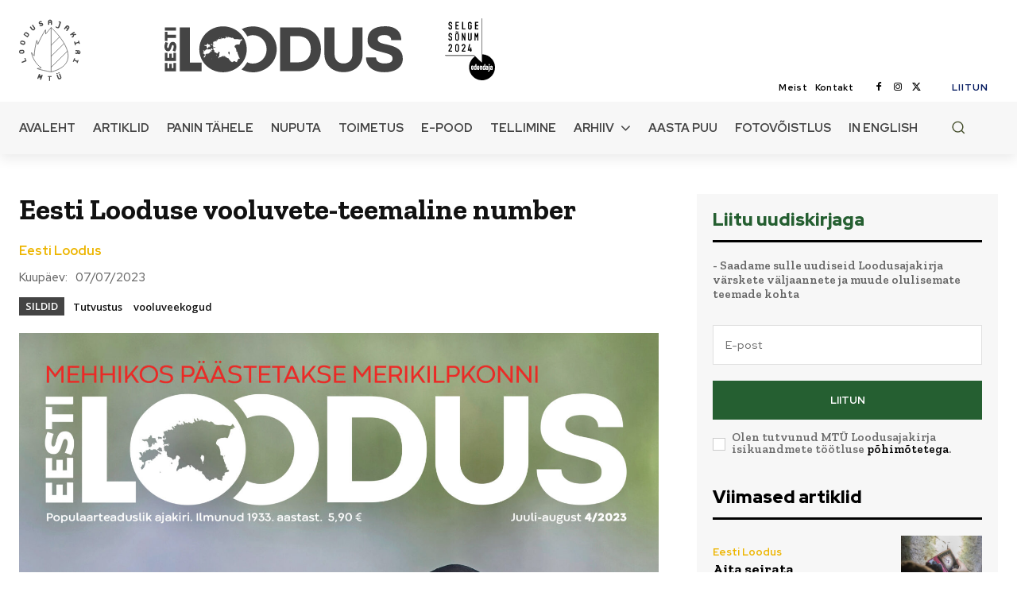

--- FILE ---
content_type: text/html; charset=UTF-8
request_url: https://www.loodusajakiri.ee/eesti-looduse-vooluvete-teemaline-number/
body_size: 73029
content:
<!doctype html >
<html lang="et" xmlns:og="http://opengraphprotocol.org/schema/" xmlns:fb="http://www.facebook.com/2008/fbml">
<head>
    <meta charset="UTF-8" />
    <title>Eesti Looduse vooluvete-teemaline number | Loodusajakiri</title>
    <meta name="viewport" content="width=device-width, initial-scale=1.0">
    <link rel="pingback" href="https://www.loodusajakiri.ee/uuem/xmlrpc.php" />
    <meta name='robots' content='max-image-preview:large' />
	<style>img:is([sizes="auto" i], [sizes^="auto," i]) { contain-intrinsic-size: 3000px 1500px }</style>
	<link rel="icon" type="image/png" href="https://www.loodusajakiri.ee/uuem/wp-content/uploads/2023/04/icon.png"><link rel="apple-touch-icon" sizes="76x76" href="https://www.loodusajakiri.ee/uuem/wp-content/uploads/2023/04/logo76.png"/><link rel='dns-prefetch' href='//fonts.googleapis.com' />
<link rel="alternate" type="application/rss+xml" title="Loodusajakiri &raquo; RSS" href="https://www.loodusajakiri.ee/feed/" />
<link rel="alternate" type="application/rss+xml" title="Loodusajakiri &raquo; Kommentaaride RSS" href="https://www.loodusajakiri.ee/comments/feed/" />
<meta property="og:title" content="Eesti Looduse vooluvete-teemaline number"/><meta property="og:type" content="article"/><meta property="og:url" content="https://www.loodusajakiri.ee/eesti-looduse-vooluvete-teemaline-number/"/><meta property="og:site_name" content="loodusajakiri.ee"/><meta property="og:image" content="https://www.loodusajakiri.ee/uuem/wp-content/uploads/2023/07/2023-4-225x300.jpg"/>
<link rel='stylesheet' id='wp-block-library-css' href='https://www.loodusajakiri.ee/uuem/wp-includes/css/dist/block-library/style.min.css' type='text/css' media='all' />
<style id='pdfemb-pdf-embedder-viewer-style-inline-css' type='text/css'>
.wp-block-pdfemb-pdf-embedder-viewer{max-width:none}

</style>
<style id='classic-theme-styles-inline-css' type='text/css'>
/*! This file is auto-generated */
.wp-block-button__link{color:#fff;background-color:#32373c;border-radius:9999px;box-shadow:none;text-decoration:none;padding:calc(.667em + 2px) calc(1.333em + 2px);font-size:1.125em}.wp-block-file__button{background:#32373c;color:#fff;text-decoration:none}
</style>
<style id='global-styles-inline-css' type='text/css'>
:root{--wp--preset--aspect-ratio--square: 1;--wp--preset--aspect-ratio--4-3: 4/3;--wp--preset--aspect-ratio--3-4: 3/4;--wp--preset--aspect-ratio--3-2: 3/2;--wp--preset--aspect-ratio--2-3: 2/3;--wp--preset--aspect-ratio--16-9: 16/9;--wp--preset--aspect-ratio--9-16: 9/16;--wp--preset--color--black: #000000;--wp--preset--color--cyan-bluish-gray: #abb8c3;--wp--preset--color--white: #ffffff;--wp--preset--color--pale-pink: #f78da7;--wp--preset--color--vivid-red: #cf2e2e;--wp--preset--color--luminous-vivid-orange: #ff6900;--wp--preset--color--luminous-vivid-amber: #fcb900;--wp--preset--color--light-green-cyan: #7bdcb5;--wp--preset--color--vivid-green-cyan: #00d084;--wp--preset--color--pale-cyan-blue: #8ed1fc;--wp--preset--color--vivid-cyan-blue: #0693e3;--wp--preset--color--vivid-purple: #9b51e0;--wp--preset--gradient--vivid-cyan-blue-to-vivid-purple: linear-gradient(135deg,rgba(6,147,227,1) 0%,rgb(155,81,224) 100%);--wp--preset--gradient--light-green-cyan-to-vivid-green-cyan: linear-gradient(135deg,rgb(122,220,180) 0%,rgb(0,208,130) 100%);--wp--preset--gradient--luminous-vivid-amber-to-luminous-vivid-orange: linear-gradient(135deg,rgba(252,185,0,1) 0%,rgba(255,105,0,1) 100%);--wp--preset--gradient--luminous-vivid-orange-to-vivid-red: linear-gradient(135deg,rgba(255,105,0,1) 0%,rgb(207,46,46) 100%);--wp--preset--gradient--very-light-gray-to-cyan-bluish-gray: linear-gradient(135deg,rgb(238,238,238) 0%,rgb(169,184,195) 100%);--wp--preset--gradient--cool-to-warm-spectrum: linear-gradient(135deg,rgb(74,234,220) 0%,rgb(151,120,209) 20%,rgb(207,42,186) 40%,rgb(238,44,130) 60%,rgb(251,105,98) 80%,rgb(254,248,76) 100%);--wp--preset--gradient--blush-light-purple: linear-gradient(135deg,rgb(255,206,236) 0%,rgb(152,150,240) 100%);--wp--preset--gradient--blush-bordeaux: linear-gradient(135deg,rgb(254,205,165) 0%,rgb(254,45,45) 50%,rgb(107,0,62) 100%);--wp--preset--gradient--luminous-dusk: linear-gradient(135deg,rgb(255,203,112) 0%,rgb(199,81,192) 50%,rgb(65,88,208) 100%);--wp--preset--gradient--pale-ocean: linear-gradient(135deg,rgb(255,245,203) 0%,rgb(182,227,212) 50%,rgb(51,167,181) 100%);--wp--preset--gradient--electric-grass: linear-gradient(135deg,rgb(202,248,128) 0%,rgb(113,206,126) 100%);--wp--preset--gradient--midnight: linear-gradient(135deg,rgb(2,3,129) 0%,rgb(40,116,252) 100%);--wp--preset--font-size--small: 11px;--wp--preset--font-size--medium: 20px;--wp--preset--font-size--large: 32px;--wp--preset--font-size--x-large: 42px;--wp--preset--font-size--regular: 15px;--wp--preset--font-size--larger: 50px;--wp--preset--font-family--inter: "Inter", sans-serif;--wp--preset--font-family--cardo: Cardo;--wp--preset--spacing--20: 0.44rem;--wp--preset--spacing--30: 0.67rem;--wp--preset--spacing--40: 1rem;--wp--preset--spacing--50: 1.5rem;--wp--preset--spacing--60: 2.25rem;--wp--preset--spacing--70: 3.38rem;--wp--preset--spacing--80: 5.06rem;--wp--preset--shadow--natural: 6px 6px 9px rgba(0, 0, 0, 0.2);--wp--preset--shadow--deep: 12px 12px 50px rgba(0, 0, 0, 0.4);--wp--preset--shadow--sharp: 6px 6px 0px rgba(0, 0, 0, 0.2);--wp--preset--shadow--outlined: 6px 6px 0px -3px rgba(255, 255, 255, 1), 6px 6px rgba(0, 0, 0, 1);--wp--preset--shadow--crisp: 6px 6px 0px rgba(0, 0, 0, 1);}:where(.is-layout-flex){gap: 0.5em;}:where(.is-layout-grid){gap: 0.5em;}body .is-layout-flex{display: flex;}.is-layout-flex{flex-wrap: wrap;align-items: center;}.is-layout-flex > :is(*, div){margin: 0;}body .is-layout-grid{display: grid;}.is-layout-grid > :is(*, div){margin: 0;}:where(.wp-block-columns.is-layout-flex){gap: 2em;}:where(.wp-block-columns.is-layout-grid){gap: 2em;}:where(.wp-block-post-template.is-layout-flex){gap: 1.25em;}:where(.wp-block-post-template.is-layout-grid){gap: 1.25em;}.has-black-color{color: var(--wp--preset--color--black) !important;}.has-cyan-bluish-gray-color{color: var(--wp--preset--color--cyan-bluish-gray) !important;}.has-white-color{color: var(--wp--preset--color--white) !important;}.has-pale-pink-color{color: var(--wp--preset--color--pale-pink) !important;}.has-vivid-red-color{color: var(--wp--preset--color--vivid-red) !important;}.has-luminous-vivid-orange-color{color: var(--wp--preset--color--luminous-vivid-orange) !important;}.has-luminous-vivid-amber-color{color: var(--wp--preset--color--luminous-vivid-amber) !important;}.has-light-green-cyan-color{color: var(--wp--preset--color--light-green-cyan) !important;}.has-vivid-green-cyan-color{color: var(--wp--preset--color--vivid-green-cyan) !important;}.has-pale-cyan-blue-color{color: var(--wp--preset--color--pale-cyan-blue) !important;}.has-vivid-cyan-blue-color{color: var(--wp--preset--color--vivid-cyan-blue) !important;}.has-vivid-purple-color{color: var(--wp--preset--color--vivid-purple) !important;}.has-black-background-color{background-color: var(--wp--preset--color--black) !important;}.has-cyan-bluish-gray-background-color{background-color: var(--wp--preset--color--cyan-bluish-gray) !important;}.has-white-background-color{background-color: var(--wp--preset--color--white) !important;}.has-pale-pink-background-color{background-color: var(--wp--preset--color--pale-pink) !important;}.has-vivid-red-background-color{background-color: var(--wp--preset--color--vivid-red) !important;}.has-luminous-vivid-orange-background-color{background-color: var(--wp--preset--color--luminous-vivid-orange) !important;}.has-luminous-vivid-amber-background-color{background-color: var(--wp--preset--color--luminous-vivid-amber) !important;}.has-light-green-cyan-background-color{background-color: var(--wp--preset--color--light-green-cyan) !important;}.has-vivid-green-cyan-background-color{background-color: var(--wp--preset--color--vivid-green-cyan) !important;}.has-pale-cyan-blue-background-color{background-color: var(--wp--preset--color--pale-cyan-blue) !important;}.has-vivid-cyan-blue-background-color{background-color: var(--wp--preset--color--vivid-cyan-blue) !important;}.has-vivid-purple-background-color{background-color: var(--wp--preset--color--vivid-purple) !important;}.has-black-border-color{border-color: var(--wp--preset--color--black) !important;}.has-cyan-bluish-gray-border-color{border-color: var(--wp--preset--color--cyan-bluish-gray) !important;}.has-white-border-color{border-color: var(--wp--preset--color--white) !important;}.has-pale-pink-border-color{border-color: var(--wp--preset--color--pale-pink) !important;}.has-vivid-red-border-color{border-color: var(--wp--preset--color--vivid-red) !important;}.has-luminous-vivid-orange-border-color{border-color: var(--wp--preset--color--luminous-vivid-orange) !important;}.has-luminous-vivid-amber-border-color{border-color: var(--wp--preset--color--luminous-vivid-amber) !important;}.has-light-green-cyan-border-color{border-color: var(--wp--preset--color--light-green-cyan) !important;}.has-vivid-green-cyan-border-color{border-color: var(--wp--preset--color--vivid-green-cyan) !important;}.has-pale-cyan-blue-border-color{border-color: var(--wp--preset--color--pale-cyan-blue) !important;}.has-vivid-cyan-blue-border-color{border-color: var(--wp--preset--color--vivid-cyan-blue) !important;}.has-vivid-purple-border-color{border-color: var(--wp--preset--color--vivid-purple) !important;}.has-vivid-cyan-blue-to-vivid-purple-gradient-background{background: var(--wp--preset--gradient--vivid-cyan-blue-to-vivid-purple) !important;}.has-light-green-cyan-to-vivid-green-cyan-gradient-background{background: var(--wp--preset--gradient--light-green-cyan-to-vivid-green-cyan) !important;}.has-luminous-vivid-amber-to-luminous-vivid-orange-gradient-background{background: var(--wp--preset--gradient--luminous-vivid-amber-to-luminous-vivid-orange) !important;}.has-luminous-vivid-orange-to-vivid-red-gradient-background{background: var(--wp--preset--gradient--luminous-vivid-orange-to-vivid-red) !important;}.has-very-light-gray-to-cyan-bluish-gray-gradient-background{background: var(--wp--preset--gradient--very-light-gray-to-cyan-bluish-gray) !important;}.has-cool-to-warm-spectrum-gradient-background{background: var(--wp--preset--gradient--cool-to-warm-spectrum) !important;}.has-blush-light-purple-gradient-background{background: var(--wp--preset--gradient--blush-light-purple) !important;}.has-blush-bordeaux-gradient-background{background: var(--wp--preset--gradient--blush-bordeaux) !important;}.has-luminous-dusk-gradient-background{background: var(--wp--preset--gradient--luminous-dusk) !important;}.has-pale-ocean-gradient-background{background: var(--wp--preset--gradient--pale-ocean) !important;}.has-electric-grass-gradient-background{background: var(--wp--preset--gradient--electric-grass) !important;}.has-midnight-gradient-background{background: var(--wp--preset--gradient--midnight) !important;}.has-small-font-size{font-size: var(--wp--preset--font-size--small) !important;}.has-medium-font-size{font-size: var(--wp--preset--font-size--medium) !important;}.has-large-font-size{font-size: var(--wp--preset--font-size--large) !important;}.has-x-large-font-size{font-size: var(--wp--preset--font-size--x-large) !important;}
:where(.wp-block-post-template.is-layout-flex){gap: 1.25em;}:where(.wp-block-post-template.is-layout-grid){gap: 1.25em;}
:where(.wp-block-columns.is-layout-flex){gap: 2em;}:where(.wp-block-columns.is-layout-grid){gap: 2em;}
:root :where(.wp-block-pullquote){font-size: 1.5em;line-height: 1.6;}
</style>
<style id='woocommerce-inline-inline-css' type='text/css'>
.woocommerce form .form-row .required { visibility: visible; }
</style>
<link rel='stylesheet' id='brands-styles-css' href='https://www.loodusajakiri.ee/uuem/wp-content/plugins/woocommerce/assets/css/brands.css' type='text/css' media='all' />
<link rel='stylesheet' id='td-plugin-multi-purpose-css' href='https://www.loodusajakiri.ee/uuem/wp-content/plugins/td-composer/td-multi-purpose/style.css' type='text/css' media='all' />
<link rel='stylesheet' id='google-fonts-style-css' href='https://fonts.googleapis.com/css?family=Open+Sans%3A400%2C600%2C700%7CRoboto%3A400%2C600%2C700%7CRed+Hat+Display%3A400%2C700%2C500%2C900%2C600%7CZilla+Slab%3A700%2C600%2C400%2C500&#038;display=swap&#038;ver=12.6.9' type='text/css' media='all' />
<link rel='stylesheet' id='tds-front-css' href='https://www.loodusajakiri.ee/uuem/wp-content/plugins/td-subscription/assets/css/tds-front.css' type='text/css' media='all' />
<link rel='stylesheet' id='font_awesome-css' href='https://www.loodusajakiri.ee/uuem/wp-content/plugins/td-composer/assets/fonts/font-awesome/font-awesome.css' type='text/css' media='all' />
<link rel='stylesheet' id='td-theme-css' href='https://www.loodusajakiri.ee/uuem/wp-content/themes/Newspaper/style.css' type='text/css' media='all' />
<style id='td-theme-inline-css' type='text/css'>@media (max-width:767px){.td-header-desktop-wrap{display:none}}@media (min-width:767px){.td-header-mobile-wrap{display:none}}</style>
<link rel='stylesheet' id='td-legacy-framework-front-style-css' href='https://www.loodusajakiri.ee/uuem/wp-content/plugins/td-composer/legacy/Newspaper/assets/css/td_legacy_main.css' type='text/css' media='all' />
<link rel='stylesheet' id='tdb_style_cloud_templates_front-css' href='https://www.loodusajakiri.ee/uuem/wp-content/plugins/td-cloud-library/assets/css/tdb_main.css' type='text/css' media='all' />
<link rel='stylesheet' id='td-woo-front-style-css' href='https://www.loodusajakiri.ee/uuem/wp-content/plugins/td-woo/assets/css/td-woo-front.css' type='text/css' media='all' />
<script type="text/javascript" src="https://www.loodusajakiri.ee/uuem/wp-includes/js/jquery/jquery.min.js" id="jquery-core-js"></script>
<script type="text/javascript" src="https://www.loodusajakiri.ee/uuem/wp-includes/js/jquery/jquery-migrate.min.js" id="jquery-migrate-js"></script>
<link rel="https://api.w.org/" href="https://www.loodusajakiri.ee/wp-json/" /><link rel="alternate" title="JSON" type="application/json" href="https://www.loodusajakiri.ee/wp-json/wp/v2/posts/20967" /><link rel="EditURI" type="application/rsd+xml" title="RSD" href="https://www.loodusajakiri.ee/uuem/xmlrpc.php?rsd" />
<link rel="canonical" href="https://www.loodusajakiri.ee/eesti-looduse-vooluvete-teemaline-number/" />
<link rel='shortlink' href='https://www.loodusajakiri.ee/?p=20967' />
<link rel="alternate" title="oEmbed (JSON)" type="application/json+oembed" href="https://www.loodusajakiri.ee/wp-json/oembed/1.0/embed?url=https%3A%2F%2Fwww.loodusajakiri.ee%2Feesti-looduse-vooluvete-teemaline-number%2F" />
<link rel="alternate" title="oEmbed (XML)" type="text/xml+oembed" href="https://www.loodusajakiri.ee/wp-json/oembed/1.0/embed?url=https%3A%2F%2Fwww.loodusajakiri.ee%2Feesti-looduse-vooluvete-teemaline-number%2F&#038;format=xml" />
    <script>
        window.tdb_global_vars = {"wpRestUrl":"https:\/\/www.loodusajakiri.ee\/wp-json\/","permalinkStructure":"\/%postname%\/"};
        window.tdb_p_autoload_vars = {"isAjax":false,"isAdminBarShowing":false,"autoloadStatus":"off","origPostEditUrl":null};
    </script>
    
    <style id="tdb-global-colors">:root{--downtown-accent:#EDB500;--downtown-accent-light:#ffd13a;--downtown-accent-titles:#444444;--downtown-menu-bg:#434d2a;--downtown-menu-bg-light:#6b793e;--accent-color:#fff}</style>

    
	            <style id="tdb-global-fonts">
                
:root{--downtown-serif-font:Zilla Slab;--downtown-sans-serif-font:Red Hat Display;}
            </style>
            	<noscript><style>.woocommerce-product-gallery{ opacity: 1 !important; }</style></noscript>
	
<!-- JS generated by theme -->

<script type="text/javascript" id="td-generated-header-js">
    
    

	    var tdBlocksArray = []; //here we store all the items for the current page

	    // td_block class - each ajax block uses a object of this class for requests
	    function tdBlock() {
		    this.id = '';
		    this.block_type = 1; //block type id (1-234 etc)
		    this.atts = '';
		    this.td_column_number = '';
		    this.td_current_page = 1; //
		    this.post_count = 0; //from wp
		    this.found_posts = 0; //from wp
		    this.max_num_pages = 0; //from wp
		    this.td_filter_value = ''; //current live filter value
		    this.is_ajax_running = false;
		    this.td_user_action = ''; // load more or infinite loader (used by the animation)
		    this.header_color = '';
		    this.ajax_pagination_infinite_stop = ''; //show load more at page x
	    }

        // td_js_generator - mini detector
        ( function () {
            var htmlTag = document.getElementsByTagName("html")[0];

	        if ( navigator.userAgent.indexOf("MSIE 10.0") > -1 ) {
                htmlTag.className += ' ie10';
            }

            if ( !!navigator.userAgent.match(/Trident.*rv\:11\./) ) {
                htmlTag.className += ' ie11';
            }

	        if ( navigator.userAgent.indexOf("Edge") > -1 ) {
                htmlTag.className += ' ieEdge';
            }

            if ( /(iPad|iPhone|iPod)/g.test(navigator.userAgent) ) {
                htmlTag.className += ' td-md-is-ios';
            }

            var user_agent = navigator.userAgent.toLowerCase();
            if ( user_agent.indexOf("android") > -1 ) {
                htmlTag.className += ' td-md-is-android';
            }

            if ( -1 !== navigator.userAgent.indexOf('Mac OS X')  ) {
                htmlTag.className += ' td-md-is-os-x';
            }

            if ( /chrom(e|ium)/.test(navigator.userAgent.toLowerCase()) ) {
               htmlTag.className += ' td-md-is-chrome';
            }

            if ( -1 !== navigator.userAgent.indexOf('Firefox') ) {
                htmlTag.className += ' td-md-is-firefox';
            }

            if ( -1 !== navigator.userAgent.indexOf('Safari') && -1 === navigator.userAgent.indexOf('Chrome') ) {
                htmlTag.className += ' td-md-is-safari';
            }

            if( -1 !== navigator.userAgent.indexOf('IEMobile') ){
                htmlTag.className += ' td-md-is-iemobile';
            }

        })();

        var tdLocalCache = {};

        ( function () {
            "use strict";

            tdLocalCache = {
                data: {},
                remove: function (resource_id) {
                    delete tdLocalCache.data[resource_id];
                },
                exist: function (resource_id) {
                    return tdLocalCache.data.hasOwnProperty(resource_id) && tdLocalCache.data[resource_id] !== null;
                },
                get: function (resource_id) {
                    return tdLocalCache.data[resource_id];
                },
                set: function (resource_id, cachedData) {
                    tdLocalCache.remove(resource_id);
                    tdLocalCache.data[resource_id] = cachedData;
                }
            };
        })();

    
    
var td_viewport_interval_list=[{"limitBottom":767,"sidebarWidth":228},{"limitBottom":1018,"sidebarWidth":300},{"limitBottom":1140,"sidebarWidth":324}];
var td_animation_stack_effect="type0";
var tds_animation_stack=true;
var td_animation_stack_specific_selectors=".entry-thumb, img, .td-lazy-img";
var td_animation_stack_general_selectors=".td-animation-stack img, .td-animation-stack .entry-thumb, .post img, .td-animation-stack .td-lazy-img";
var tds_general_modal_image="yes";
var tds_show_more_info="Show more info";
var tds_show_less_info="Show less info";
var tdc_is_installed="yes";
var td_ajax_url="https:\/\/www.loodusajakiri.ee\/uuem\/wp-admin\/admin-ajax.php?td_theme_name=Newspaper&v=12.6.9";
var td_get_template_directory_uri="https:\/\/www.loodusajakiri.ee\/uuem\/wp-content\/plugins\/td-composer\/legacy\/common";
var tds_snap_menu="";
var tds_logo_on_sticky="";
var tds_header_style="";
var td_please_wait="Please wait...";
var td_email_user_pass_incorrect="User or password incorrect!";
var td_email_user_incorrect="Email or username incorrect!";
var td_email_incorrect="Email incorrect!";
var td_user_incorrect="Username incorrect!";
var td_email_user_empty="Email or username empty!";
var td_pass_empty="Pass empty!";
var td_pass_pattern_incorrect="Invalid Pass Pattern!";
var td_retype_pass_incorrect="Retyped Pass incorrect!";
var tds_more_articles_on_post_enable="";
var tds_more_articles_on_post_time_to_wait="";
var tds_more_articles_on_post_pages_distance_from_top=0;
var tds_captcha="";
var tds_theme_color_site_wide="#255f31";
var tds_smart_sidebar="";
var tdThemeName="Newspaper";
var tdThemeNameWl="Newspaper";
var td_magnific_popup_translation_tPrev="Previous (Left arrow key)";
var td_magnific_popup_translation_tNext="Next (Right arrow key)";
var td_magnific_popup_translation_tCounter="%curr% of %total%";
var td_magnific_popup_translation_ajax_tError="The content from %url% could not be loaded.";
var td_magnific_popup_translation_image_tError="The image #%curr% could not be loaded.";
var tdBlockNonce="beb58e0fc8";
var tdMobileMenu="enabled";
var tdMobileSearch="enabled";
var tdDateNamesI18n={"month_names":["jaanuar","veebruar","m\u00e4rts","aprill","mai","juuni","juuli","august","september","oktoober","november","detsember"],"month_names_short":["jaan.","veebr.","m\u00e4rts","apr.","mai","juuni","juuli","aug.","sept.","okt.","nov.","dets."],"day_names":["P\u00fchap\u00e4ev","Esmasp\u00e4ev","Teisip\u00e4ev","Kolmap\u00e4ev","Neljap\u00e4ev","Reede","Laup\u00e4ev"],"day_names_short":["P","E","T","K","N","R","L"]};
var td_reset_pass_empty="Please enter a new password before proceeding.";
var td_reset_pass_confirm_empty="Please confirm the new password before proceeding.";
var td_reset_pass_not_matching="Please make sure that the passwords match.";
var tdb_modal_confirm="Save";
var tdb_modal_cancel="Cancel";
var tdb_modal_confirm_alt="Yes";
var tdb_modal_cancel_alt="No";
var td_deploy_mode="deploy";
var td_ad_background_click_link="";
var td_ad_background_click_target="";
</script>


<!-- Header style compiled by theme -->

<style>.td_module_wrap .td-image-wrap:before{content:'';position:absolute;top:0;left:0;width:100%;height:100%;background-image:url(https://www.loodusajakiri.ee/uuem/wp-content/uploads/2023/03/696-640x18-1.png);background-repeat:no-repeat;background-size:cover;background-position:center;z-index:-1}.td_cl .td-container{width:100%}@media (min-width:768px) and (max-width:1018px){.td_cl{padding:0 14px}}@media (max-width:767px){.td_cl .td-container{padding:0}}@media (min-width:1019px) and (max-width:1140px){.td_cl.stretch_row_content_no_space{padding-left:20px;padding-right:20px}}@media (min-width:1141px){.td_cl.stretch_row_content_no_space{padding-left:24px;padding-right:24px}}:root{--td_theme_color:#255f31;--td_slider_text:rgba(37,95,49,0.7);--td_mobile_menu_color:#434d2a;--td_mobile_gradient_one_mob:rgba(0,0,0,0.7);--td_mobile_gradient_two_mob:rgba(0,0,0,0.8);--td_mobile_text_active_color:#edb500;--td_mobile_button_color_mob:#434d2a;--td_login_hover_background:#edb500;--td_login_gradient_one:rgba(0,0,0,0.7);--td_login_gradient_two:rgba(0,0,0,0.8)}</style>

<!-- Google tag (gtag.js) -->
<script async src="https://www.googletagmanager.com/gtag/js?id=UA-1021328-1"></script>
<script>
  window.dataLayer = window.dataLayer || [];
  function gtag(){dataLayer.push(arguments);}
  gtag('js', new Date());

  gtag('config', 'UA-1021328-1');
gtag('config', 'G-3WC1CZN2X6');
</script><style class='wp-fonts-local' type='text/css'>
@font-face{font-family:Inter;font-style:normal;font-weight:300 900;font-display:fallback;src:url('https://www.loodusajakiri.ee/uuem/wp-content/plugins/woocommerce/assets/fonts/Inter-VariableFont_slnt,wght.woff2') format('woff2');font-stretch:normal;}
@font-face{font-family:Cardo;font-style:normal;font-weight:400;font-display:fallback;src:url('https://www.loodusajakiri.ee/uuem/wp-content/plugins/woocommerce/assets/fonts/cardo_normal_400.woff2') format('woff2');}
</style>

<!-- Button style compiled by theme -->

<style>.tdm-btn-style1{background-color:#255f31}.tdm-btn-style2:before{border-color:#255f31}.tdm-btn-style2{color:#255f31}.tdm-btn-style3{-webkit-box-shadow:0 2px 16px #255f31;-moz-box-shadow:0 2px 16px #255f31;box-shadow:0 2px 16px #255f31}.tdm-btn-style3:hover{-webkit-box-shadow:0 4px 26px #255f31;-moz-box-shadow:0 4px 26px #255f31;box-shadow:0 4px 26px #255f31}</style>

	<style id="tdw-css-placeholder"></style></head>

<body class="post-template-default single single-post postid-20967 single-format-standard theme-Newspaper woocommerce-no-js td-woo-variation-switches eesti-looduse-vooluvete-teemaline-number global-block-template-1 tdb_template_16445 tdb-template  tdc-header-template  tdc-footer-template td-animation-stack-type0 td-full-layout" itemscope="itemscope" itemtype="https://schema.org/WebPage">

    <div class="td-scroll-up" data-style="style1"><i class="td-icon-menu-up"></i></div>
    <div class="td-menu-background" style="visibility:hidden"></div>
<div id="td-mobile-nav" style="visibility:hidden">
    <div class="td-mobile-container">
        <!-- mobile menu top section -->
        <div class="td-menu-socials-wrap">
            <!-- socials -->
            <div class="td-menu-socials">
                            </div>
            <!-- close button -->
            <div class="td-mobile-close">
                <span><i class="td-icon-close-mobile"></i></span>
            </div>
        </div>

        <!-- login section -->
        
        <!-- menu section -->
        <div class="td-mobile-content">
            <div class="menu-eesti-loodus-container"><ul id="menu-eesti-loodus-2" class="td-mobile-main-menu"><li class="menu-item menu-item-type-post_type menu-item-object-page menu-item-home menu-item-first menu-item-17065"><a href="https://www.loodusajakiri.ee/">Avaleht</a></li>
<li class="menu-item menu-item-type-taxonomy menu-item-object-category current-post-ancestor current-menu-parent current-post-parent menu-item-16581"><a href="https://www.loodusajakiri.ee/teema/valjaanded/eesti-loodus/">Artiklid</a></li>
<li class="menu-item menu-item-type-post_type menu-item-object-page menu-item-27290"><a href="https://www.loodusajakiri.ee/panin-tahele/">Panin tähele</a></li>
<li class="menu-item menu-item-type-taxonomy menu-item-object-category menu-item-27027"><a href="https://www.loodusajakiri.ee/teema/nuputa/">Nuputa</a></li>
<li class="menu-item menu-item-type-post_type menu-item-object-page menu-item-16630"><a href="https://www.loodusajakiri.ee/eesti-loodus-toimetus/">Toimetus</a></li>
<li class="menu-item menu-item-type-post_type menu-item-object-page menu-item-21300"><a href="https://www.loodusajakiri.ee/ajakirjad/">E-pood</a></li>
<li class="menu-item menu-item-type-post_type menu-item-object-page menu-item-22209"><a href="https://www.loodusajakiri.ee/ajakirjade-tellimine/">Tellimine</a></li>
<li class="menu-item menu-item-type-post_type menu-item-object-page menu-item-has-children menu-item-16823"><a href="https://www.loodusajakiri.ee/eesti-loodus-arhiiv/">Arhiiv<i class="td-icon-menu-right td-element-after"></i></a>
<ul class="sub-menu">
	<li class="menu-item menu-item-type-post_type menu-item-object-page menu-item-22644"><a href="https://www.loodusajakiri.ee/eesti-loodus-arhiiv/">Eesti Looduse arhiiv</a></li>
	<li class="menu-item menu-item-type-custom menu-item-object-custom menu-item-12531"><a target="_blank" href="//dea.digar.ee/publication/AKeestiloodus">Digari arhiiv</a></li>
	<li class="menu-item menu-item-type-post_type menu-item-object-page menu-item-16859"><a href="https://www.loodusajakiri.ee/eesti-looduse-aineregister/">Aineregister</a></li>
</ul>
</li>
<li class="menu-item menu-item-type-post_type menu-item-object-page menu-item-22912"><a href="https://www.loodusajakiri.ee/aastapuu/">Aasta puu</a></li>
<li class="menu-item menu-item-type-taxonomy menu-item-object-category menu-item-16679"><a href="https://www.loodusajakiri.ee/teema/fotovoistlus/">Fotovõistlus</a></li>
<li class="menu-item menu-item-type-taxonomy menu-item-object-category menu-item-16692"><a href="https://www.loodusajakiri.ee/teema/inglise-keeles/">In english</a></li>
</ul></div>        </div>
    </div>

    <!-- register/login section -->
    </div><div class="td-search-background" style="visibility:hidden"></div>
<div class="td-search-wrap-mob" style="visibility:hidden">
	<div class="td-drop-down-search">
		<form method="get" class="td-search-form" action="https://www.loodusajakiri.ee/">
			<!-- close button -->
			<div class="td-search-close">
				<span><i class="td-icon-close-mobile"></i></span>
			</div>
			<div role="search" class="td-search-input">
				<span>Otsin</span>
				<input id="td-header-search-mob" type="text" value="" name="s" autocomplete="off" />
			</div>
		</form>
		<div id="td-aj-search-mob" class="td-ajax-search-flex"></div>
	</div>
</div>
    <div id="td-outer-wrap" class="td-theme-wrap">

                    <div class="td-header-template-wrap" style="position: relative">
                                <div class="td-header-mobile-wrap ">
                    <div id="tdi_1" class="tdc-zone"><div class="tdc_zone tdi_2  wpb_row td-pb-row tdc-element-style"  >
<style scoped>.tdi_2{min-height:0}.tdi_2>.td-element-style:after{content:''!important;width:100%!important;height:100%!important;position:absolute!important;top:0!important;left:0!important;z-index:0!important;display:block!important;background-color:#ffffff!important}.td-header-mobile-wrap{position:relative;width:100%}@media (max-width:767px){.tdi_2:before{content:'';display:block;width:100vw;height:100%;position:absolute;left:50%;transform:translateX(-50%);box-shadow:0px 2px 10px 0px rgba(0,0,0,0.09);z-index:20;pointer-events:none}@media (max-width:767px){.tdi_2:before{width:100%}}}</style>
<div class="tdi_1_rand_style td-element-style" ></div><div id="tdi_3" class="tdc-row"><div class="vc_row tdi_4  wpb_row td-pb-row" >
<style scoped>.tdi_4,.tdi_4 .tdc-columns{min-height:0}#tdi_3.tdc-row[class*='stretch_row']>.td-pb-row>.td-element-style,#tdi_3.tdc-row[class*='stretch_row']>.td-pb-row>.tdc-video-outer-wrapper{width:100%!important}.tdi_4,.tdi_4 .tdc-columns{display:block}.tdi_4 .tdc-columns{width:100%}.tdi_4:before,.tdi_4:after{display:table}@media (max-width:767px){.tdi_4,.tdi_4 .tdc-columns{display:flex;flex-direction:row;flex-wrap:nowrap;justify-content:flex-start;align-items:center}.tdi_4 .tdc-columns{width:100%}.tdi_4:before,.tdi_4:after{display:none}@media (min-width:768px){.tdi_4{margin-left:-0px;margin-right:-0px}.tdi_4 .tdc-row-video-background-error,.tdi_4>.vc_column,.tdi_4>.tdc-columns>.vc_column{padding-left:0px;padding-right:0px}}}</style><div class="vc_column tdi_6  wpb_column vc_column_container tdc-column td-pb-span4">
<style scoped>.tdi_6{vertical-align:baseline}.tdi_6>.wpb_wrapper,.tdi_6>.wpb_wrapper>.tdc-elements{display:block}.tdi_6>.wpb_wrapper>.tdc-elements{width:100%}.tdi_6>.wpb_wrapper>.vc_row_inner{width:auto}.tdi_6>.wpb_wrapper{width:auto;height:auto}@media (max-width:767px){.tdi_6{width:15%!important;display:inline-block!important}}</style><div class="wpb_wrapper" ><div class="td_block_wrap tdb_mobile_menu tdi_7 td-pb-border-top td_block_template_1 tdb-header-align"  data-td-block-uid="tdi_7" >
<style>.tdb-header-align{vertical-align:middle}.tdb_mobile_menu{margin-bottom:0;clear:none}.tdb_mobile_menu a{display:inline-block!important;position:relative;text-align:center;color:var(--td_theme_color,#4db2ec)}.tdb_mobile_menu a>span{display:flex;align-items:center;justify-content:center}.tdb_mobile_menu svg{height:auto}.tdb_mobile_menu svg,.tdb_mobile_menu svg *{fill:var(--td_theme_color,#4db2ec)}#tdc-live-iframe .tdb_mobile_menu a{pointer-events:none}.td-menu-mob-open-menu{overflow:hidden}.td-menu-mob-open-menu #td-outer-wrap{position:static}.tdi_7 .tdb-mobile-menu-button i{font-size:22px;width:55px;height:55px;line-height:55px}.tdi_7 .tdb-mobile-menu-button svg{width:22px}.tdi_7 .tdb-mobile-menu-button .tdb-mobile-menu-icon-svg{width:55px;height:55px}.tdi_7 .tdb-mobile-menu-button{color:#434d2a}.tdi_7 .tdb-mobile-menu-button svg,.tdi_7 .tdb-mobile-menu-button svg *{fill:#434d2a}.tdi_7 .tdb-mobile-menu-button:hover{color:#434d2a}.tdi_7 .tdb-mobile-menu-button:hover svg,.tdi_7 .tdb-mobile-menu-button:hover svg *{fill:#434d2a}@media (max-width:767px){.tdi_7 .tdb-mobile-menu-button i{font-size:26px;width:41.6px;height:41.6px;line-height:41.6px}.tdi_7 .tdb-mobile-menu-button svg{width:26px}.tdi_7 .tdb-mobile-menu-button .tdb-mobile-menu-icon-svg{width:41.6px;height:41.6px}}</style><div class="tdb-block-inner td-fix-index"><span class="tdb-mobile-menu-button"><i class="tdb-mobile-menu-icon td-icon-mobile"></i></span></div></div> <!-- ./block --></div></div><div class="vc_column tdi_9  wpb_column vc_column_container tdc-column td-pb-span4">
<style scoped>.tdi_9{vertical-align:baseline}.tdi_9>.wpb_wrapper,.tdi_9>.wpb_wrapper>.tdc-elements{display:block}.tdi_9>.wpb_wrapper>.tdc-elements{width:100%}.tdi_9>.wpb_wrapper>.vc_row_inner{width:auto}.tdi_9>.wpb_wrapper{width:auto;height:auto}@media (max-width:767px){.tdi_9{width:70%!important;display:inline-block!important}}</style><div class="wpb_wrapper" ><div class="td_block_wrap tdb_header_logo tdi_10 td-pb-border-top td_block_template_1 tdb-header-align"  data-td-block-uid="tdi_10" >
<style>.tdi_10{margin-bottom:30px!important;border-color:rgba(255,255,255,0.15)!important;border-style:solid!important;border-width:0!important}@media (min-width:1019px) and (max-width:1140px){.tdi_10{margin-bottom:25px!important}}@media (min-width:768px) and (max-width:1018px){.tdi_10{margin-bottom:20px!important}}@media (max-width:767px){.tdi_10{margin-bottom:0px!important;padding-top:7px!important;padding-bottom:7px!important}}</style>
<style>.tdb_header_logo{margin-bottom:0;clear:none}.tdb_header_logo .tdb-logo-a,.tdb_header_logo h1{display:flex;pointer-events:auto;align-items:flex-start}.tdb_header_logo h1{margin:0;line-height:0}.tdb_header_logo .tdb-logo-img-wrap img{display:block}.tdb_header_logo .tdb-logo-svg-wrap+.tdb-logo-img-wrap{display:none}.tdb_header_logo .tdb-logo-svg-wrap svg{width:50px;display:block;transition:fill .3s ease}.tdb_header_logo .tdb-logo-text-wrap{display:flex}.tdb_header_logo .tdb-logo-text-title,.tdb_header_logo .tdb-logo-text-tagline{-webkit-transition:all 0.2s ease;transition:all 0.2s ease}.tdb_header_logo .tdb-logo-text-title{background-size:cover;background-position:center center;font-size:75px;font-family:serif;line-height:1.1;color:#222;white-space:nowrap}.tdb_header_logo .tdb-logo-text-tagline{margin-top:2px;font-size:12px;font-family:serif;letter-spacing:1.8px;line-height:1;color:#767676}.tdb_header_logo .tdb-logo-icon{position:relative;font-size:46px;color:#000}.tdb_header_logo .tdb-logo-icon-svg{line-height:0}.tdb_header_logo .tdb-logo-icon-svg svg{width:46px;height:auto}.tdb_header_logo .tdb-logo-icon-svg svg,.tdb_header_logo .tdb-logo-icon-svg svg *{fill:#000}.tdi_10 .tdb-logo-a,.tdi_10 h1{flex-direction:row;align-items:center;justify-content:center}.tdi_10 .tdb-logo-svg-wrap{max-width:42px;margin-top:0px;margin-bottom:0px;margin-right:10px;margin-left:0px;display:block}.tdi_10 .tdb-logo-svg-wrap svg{width:42px!important;height:auto}.tdi_10 .tdb-logo-svg-wrap:first-child{margin-top:0;margin-left:0}.tdi_10 .tdb-logo-svg-wrap:last-child{margin-bottom:0;margin-right:0}.tdi_10 .tdb-logo-svg-wrap+.tdb-logo-img-wrap{display:none}.tdi_10 .tdb-logo-img-wrap{display:block}.tdi_10 .tdb-logo-text-tagline{margin-top:-6px;margin-left:0;color:var(--downtown-menu-bg);font-family:var(--downtown-sans-serif-font)!important;font-size:11px!important;line-height:1.8!important;font-weight:900!important;text-transform:uppercase!important;letter-spacing:2.5px!important;}.tdi_10 .tdb-logo-text-wrap{flex-direction:column;align-items:center}.tdi_10 .tdb-logo-icon{top:0px;display:block}.tdi_10 .tdb-logo-svg-wrap>*{fill:#000000}.tdi_10 .tdb-logo-a:hover .tdb-logo-svg-wrap>*{fill:#000000}.tdi_10 .tdb-logo-text-title{color:var(--downtown-menu-bg);font-family:var(--downtown-serif-font)!important;font-size:22px!important;line-height:1.2!important;font-weight:600!important;letter-spacing:1px!important;}@media (max-width:767px){.tdb_header_logo .tdb-logo-text-title{font-size:36px}}@media (max-width:767px){.tdb_header_logo .tdb-logo-text-tagline{font-size:11px}}@media (min-width:1019px) and (max-width:1140px){.tdi_10 .tdb-logo-svg-wrap{max-width:40px;margin-right:8px}.tdi_10 .tdb-logo-svg-wrap svg{width:40px!important;height:auto}.tdi_10 .tdb-logo-svg-wrap:last-child{margin-right:0}.tdi_10 .tdb-logo-text-title{font-size:20px!important;}.tdi_10 .tdb-logo-text-tagline{font-size:10px!important;letter-spacing:2.3px!important;}}@media (min-width:768px) and (max-width:1018px){.tdi_10 .tdb-logo-svg-wrap{max-width:36px;margin-right:6px}.tdi_10 .tdb-logo-svg-wrap svg{width:36px!important;height:auto}.tdi_10 .tdb-logo-svg-wrap:last-child{margin-right:0}.tdi_10 .tdb-logo-text-title{font-size:19px!important;}.tdi_10 .tdb-logo-text-tagline{font-size:10px!important;letter-spacing:2px!important;}}@media (max-width:767px){.tdi_10 .tdb-logo-svg-wrap{max-width:220px;margin-right:1px}.tdi_10 .tdb-logo-svg-wrap svg{width:220px!important;height:auto}.tdi_10 .tdb-logo-svg-wrap:last-child{margin-right:0}.tdi_10 .tdb-logo-text-title{display:none}.tdi_10 .tdb-logo-text-tagline{display:none}}</style><div class="tdb-block-inner td-fix-index"><a class="tdb-logo-a" href="https://www.loodusajakiri.ee/" aria-label="Loodusajakiri" title="Loodusajakiri logo"><span class="tdb-logo-svg-wrap"><?xml version="1.0" encoding="UTF-8"?><svg id="Layer_2" xmlns="http://www.w3.org/2000/svg" viewBox="0 0 552.76 105.88"><defs><style>.cls-1{fill:#444444;}</style></defs><g id="Layer_1-2"><g><g><path class="cls-1" d="m26.83,2.89H.67v7.25h26.16V2.89Zm0,23.95v-7.21H6.71v-6.88H.67v21h6.04v-6.9h20.12Zm-1.9,31.43c1.1-2.23,2.6-5.85,2.6-10.96,0-6.31-2.83-11.5-8.21-11.5s-7.25,3.56-8.71,9.48c-.58,2.71-1.25,4.9-2.67,4.9-.96,0-1.85-.6-1.85-3.21s1.46-7.31,2.1-8.71l-5.83-1.92c-1.17,2.87-2.35,6.14-2.35,9.96,0,7.54,3.04,11.14,8.65,11.14,4.69,0,6.33-5.85,7.13-8.5,1.25-3.86,1.67-5.77,3.27-5.77,1.29,0,2.33.69,2.33,3.65s-1.56,6.98-2.56,9.29l6.1,2.15Zm1.9,21.75v-19.06h-6.04v11.81h-3.88v-9.92h-6.02v9.92h-4.17v-11.64H.67v18.89h26.16Zm0,23.44v-19.06h-6.04v11.81h-3.88v-9.92h-6.02v9.92h-4.17v-11.63H.67v18.88h26.16Z"/><path class="cls-1" d="m260.31,53.11c0-29.31-24.72-52.7-55.07-52.7-9.39,0-18.22,2.23-25.95,6.18,5.22,4.87,9.62,10.55,12.96,16.84,3.97-1.8,8.35-2.82,12.98-2.82,17.69,0,31.68,13.99,31.68,32.57s-13.99,32.57-31.68,32.57c-4.8,0-9.35-1.1-13.43-3.05-3.43,6.22-7.89,11.83-13.16,16.63,7.88,4.17,16.94,6.55,26.6,6.55,30.35,0,55.07-23.54,55.07-52.77"/></g><polygon class="cls-1" points="35.21 103.47 86.28 103.47 86.28 83.34 58.75 83.34 58.75 2.82 35.21 2.82 35.21 103.47"/><g><path class="cls-1" d="m467.35,71.87c0,16.36,11.77,33.82,42.48,33.82,24.72,0,42.93-10.88,42.93-31.16,0-21.39-15.69-27.53-36.71-32.57-12.21-2.15-21.54-4.89-21.54-11.84,0-5.03,3.18-9.84,15.84-9.84,11.4,0,15.47,5.55,15.47,11.55h23.54c0-19.39-13.25-31.83-36.86-31.83-28.72,0-41.45,12.29-41.45,32.49s21.98,24.05,33.3,26.94c15.32,4.29,24.65,5.33,24.65,15.02,0,6.81-5.18,11.03-18.73,11.03-12.36,0-19.54-5.4-19.54-13.62h-23.39Zm-31.36-7.4c0,12.06-7.48,21.09-20.72,21.09s-20.87-9.1-20.87-21.17V2.52h-23.39v61.8c0,25.46,19.32,41.22,44.26,41.22,26.79,0,44.18-17.32,44.18-41.22V2.52h-23.46v61.95Zm-167.78,38.71h41.08c34.42,0,53.58-20.43,53.58-50.4,0-32.71-23.17-50.26-53.81-50.26h-40.85v100.66Zm23.46-20.13V22.65h17.02c20.72,0,30.71,11.84,30.71,30.42s-10.88,29.97-30.71,29.97h-17.02Z"/><path class="cls-1" d="m151.11,62.21c.04-.56.04-1.15.1-1.76,0,0-.06-.71-.06-.71l-.4-.63-.31-.38-.41-.24-.45-.09h-.42l-.42.16-.2.36-.13.49-.2.56-.4.52-.06.24.04.34.09.2.09.16.03.22.13.33.78,1.07-.05.65.11.31.24.2.29.36.11.32.05.76.22.71.07.4.09.18.18-.22.13-.43-.09-.33-.15-.35-.05-.5.11-.43.24-.33c.49-.68.64-1.4.7-2.15m19.85-2.63l-.22-.04-.65-.25.27-.18.09-.11.09-.07h.12s0,.02,0,.02l.29.18.12.14.11.22-.24.09Zm9.33-28.09l.16.2-.07.53-.34-.22-.63.52-1.18.09-.45.24h.04s-.04.03-.04.03l1.05.42.32-.02-.26.36-1.68-.04-.8.45-.31.42h0s-.02.04-.02.04l.13.49-.25.6-.24,1.18-.19.9-.83,2.35-.25.6-.62,1.16-.14.53-2.56-.57-3.6.42-2.97,1.16-.52.43-.49.6-.45.78-.2.52-.18.76-.07.8.13.67.36.49c.47.64,1.38.91,1.88,1.61.63.89.89,2.04,1.25,3.06,0,0,.47,2.44.47,2.44l.04.72-.04,1.34.11.6.34.42.33.11.63.02.99.54.22.18.11.18-.05.15-.11.15-.05.18v.58l.05.31.09.23.04.25-.11.31.58.81.16.13.04.16.02.83.37-.28h0s-.34.28-.34.28l.04.31.18.52.74,1.52.2.74.15.27.45.22.06.27-.06.65.02.6.06.67.11.65.2.58.25-.81.09-.2.13.05.27.22.09.65-.07.34-.11.29-.05.31.09.38.12.15,1.47.6.24.27.13.54-.18.36-.35.24-.9.38c-.77.12-1.59.18-2.32.42.02.15.07.23.1.38-.38.17-.83.59-.73,1.05,0,.02.16.76.16.76l-.02.34-.25.27-1.19.42-.24.23-.11.16-.07.22-.04.25.02.13.04.11.04.36.04.09.02.09-.04.56-.04.11-.07.14-.18.09-.2.02-.18.05-.13.23v.34l.11.45.13.42.11.27-.47.31-2.23-.81-1.16-.07-.34-.16-.29-.34-.52-.81-.34-.27-.49-.16h-.25l-.25.05-.22-.04-.16-.2-.18-.14-.27.13-.22.34-.14.4-.18.38-.29.27-.25.07-1.12-.05-.49.16-.47.27-.42.38-.09.18-.05.2-.07.16-.14.07-.15-.06-.27-.2-.15-.04-.2.11-.2.18-.22.04-.24-.33-.49-.69-.24-.23-1.32-.58-.6-.43-.49-.58-1.36-2.24-.47-.56-1.59-1.34-.13-.33-.04-.56.04-.25.09-.16.05-.16-.05-.25-.11-.13-.16-.09c-1.26-.11-2.46-.04-3.36-1.05-.8-.89-.32-1.18-1.69-.71,0,0-.01,0-.01,0l-.36.04-.38-.05-.32-.2-.31-.4-.07-.22-.02-.18-.02-.18-.13-.2-.15-.09-.51-.11-.56-.36-.87-1.07-.58-.31h-.14l-.09.05-.09.02-.13-.07-.09-.16-.16-.49-.11-.18-.25-.22-.25-.05-.18.18-.02.47.4.74.11.43-.29.38-.45.24h-.22l-.22-.18-.18-.58-.13-.67-.2-.56-.38-.25-.69.02-.34.11-.31.2-1.07,1.1-.36.25-1.12.15-.34.22-.45.42-.38-.05-.38-.23-.45-.11-.2.29-.27.74-.22.18-.87.09-1.01-.09-.29.07-.76.7-.56.31-.18.22-.24.63-.16.24-.34.18-.42.02-.62-.25.15-.25.11-.25.06-.31.04-.33.05-.31.67-1.68.25-1.07.69-.85.25-.47v-1.3l.11-.59.02-.33-.07-.29-.11-.25-.07-.29v-.31l.18-.58v-.61l.05-.31.29-.4.43-.29.4-.36.16-.63c.25-.97-2-2.75-2.84-2.33h0s-.51.26-.51.26l-.16.22-.16.33-.13.36-.05.33-.02.43-.05.23-.43.79-.18.25-.2.16-.25.07-.52-.15h-.25l-.24.24-.25.61-.13.11-.25-.11-.16-.16-.43-.74-.67-.61-.38-.49-.96-.42-.58-.05-.27-.13-.07-.09-.16-.24-.07-.07-.13-.02-.09.07-.09.09-.11.05-.13-.07-.15-.11-.14-.05-.13.13-.09.16-.09.11-.11.04-.11-.11-.09-.24-.07-.31-.05-.33-.02-.27-.07-.42-.16-.22-.2-.16-.16-.26-.09-.36v-.29l.09-.67.02-.81-.07-.67-.22-.33-.42.22-.18-.02-.29-.18-.27-.25-.16-.2-.11-.38-.02-.31-.05-.16-.22.09-.2.27-.11.29-.13.12-.22-.22-.05-.27.09-.29.12-.29.07-.27-.09-.51-.16-.69-.11-.72.07-.63.13-.25.13-.04.31.11.11-.06.05-.13v-.13l-.23-.24-.04-.36.09-.31h.18l.56.27.54-.09.53-.2.56-.05.29.11.56.36.24.07h.45l.04-.09.02-.2-.02-.2-.09-.09-.22-.13-.05-.29.09-.33.2-.2.24.02.56.33.27.03-.4-.45-.45-.33-.45-.04-.38.43-.27-.34-.29-.04-.67.24-1.05-.07-.34.07-.29.18-.15.13-.11.15-.09.02-.45-.13-.27.06-.81.34.54-.99.27-.25.47-.09.11-.2-.89-1.19-.13-.53-.47-.7v-.56l.31-.43.96.07.31-.42.25.16.25.02.25-.09.47-.4.11-.14.04-.18v-.34l-.09-.67-.24-.49-.33-.34-.34-.24.18.36.42.42.18.36-.13.07-.25.04-.11.07-.29.38v.31l-.07.31-.15.04-.09-.12-.07-.16-.09-.09-.92-.23-.38-.33-.38-.6.09.02.2-.02.11.02-.11-.51.09-.34.65-.78.15-.13.14.07.26.34.02-1.45-.47-1.37-.22-1.07.8-.51.16.02.31.13.16.04.13-.05.2-.27.33-.16.18-.23.2-.2c.25-.02,1.2.81,1.26.74.41-.46-.17-.78-.09-.97,0,0,.16-.36.16-.36l.33-.16,1.26-.04.63.16.67-.06.76-.29.72-.07.6.62.29-.65-.13-.52-.92-1.27-.13-.27.04-.31.18-.29.2-.18.22-.07.25.05.42.31.81.87.42.18.4-.22-.13-.49-.38-.53-.34-.33.29-.18,1.27-.09.51-.2.16-.34.16-.92.05-.2.94-.24.32.03.29.22.52.61.29.13.27-.13.24-.23.22-.18.27.09.83.6.25.07.25-.13-.05-.25-.24-.25-.27-.11v-.23l.38.04.15-.07.05-.25.05-.31.13-.11.16.04.16.11.25.43.18.49.24.33.4-.09.16-.13.09-.13.33-.7.04-.15-.13-.43-.09-.16-.13-.13-.11-.15-.06-.25v-.27l-.02-.2-.04-.18-.05-.22.43-.31.56.45.98,1.21.36.09,1.12-.29.34.09.6.4.31.09.27-.15-.13-.74.2-.29.34.02.71.47c.89.44,2.13.62,3.09.88-.48-1.27,1.06-1.2,1.88-1.13.11-.2.05-.33-.05-.52,0,0,0,0,0,0l-.15-.09-.41-.52-.22-1.14-.06-1.14.09-.53.25.22.47.94.27.22.31.12.24.31.43.73.33.25.47.16.42-.09.18-.52-.11-.49-.22-.33-.15-.36.07-.59-.09-.02-.13-.11-.07-.04.34-.43.43.15.8.85-.11.22.18.36.11.69.2.31.27.14.25-.05.24-.25.22-.42-.11-.2.2-.67.31.22.33.52.25.31.29-.07.04-.18-.06-.25.02-.25.18-.29.16-.09.2.05.49.27.54.54.06.11.02.16.02.21.13.06,2.71-.06.27.09.6.4.89.22.81.49.58.16.33.02.24-.09.49-.4.2-.09.6.05.56.16.54.31.52.43,1.27,1.39c.69.76,3.23,1.04,4.16.98.01,0,2.28-.15,2.28-.15l1.94-.15,2.22.56,2.21.14,2.26.54.6-.2.56-.38.43-.53.56-1.01.27.52.63.34.31.33.34.85.15.25.16.2.36.33Zm-52.16-4.66l-.11.27-.38.11-.4-.43-.02-.52.2-.51.22-.05.22.4.27.74Zm-16.57,27.68l-.29.22-.11.23-.13.16-.22-.09-.24-.16-.25-.09-.51-.04-.2.07-.43.25-.16-.02-1.28-1.23-.74-.29-.34-.36.06-.58.18-.14.58.16.22-.11.04-.14.11-.58.05-.2.29-.38.31-.15.31.02,1.3.4.6.36.2.23.07.27v.25l-.03.27.02.24.11.23.14.33.11.18.22.45.04.21Zm-.39-12.21l-.13.44-.15.15-.16-.05-.18-.13-.15-.05-.14.05-.43.31h-.29l-.49-.29-.31-.07-.09.05-.04.13-.07.13-.53.12-.16-.02-.22-.14-.42-1.18-.07-.16.07-.33.18-.2.24-.11.33-.04.52.05,1.01.33.63-.18h.33l.29.29.36.6.05.31Zm-4.75,4.32l-.09.29-.22.04-.6-.42-.14-.07-.15-.02-.11.09-.04.18-.07.09-.18-.16-.24.13h-.25l-.24.07-.18.34h.13l.09.07.06.14.02.25-.02.34-.07.07h-.11l-.16.16-.25.16-.42.02-.38-.15-.16-.31.16-.29.31-.24.22-.23-.11-.29-.24-.02-.36.16-.34.26-.24.23-.31.67-.49,1.61-.38.6-.63.34-.8.09-.78-.22-.56-.6.13-.09.13-.13.23-.36-.2-.29c-.53-.99-.55-3.11-1.47-3.73,0,0-.4-.27-.4-.27l-.42-.13-.49.04-.94.23-.45-.04-1.9-1.05-.25-.29.16-.47.56-.09,1.07.16,4.23-.58-.29-.2-.02-.2.18-.07.33.18.16-.02v-.98l.24-.25.33-.02.25-.11.22-.24.2-.4.05-.25v-.24l.02-.23.13-.23.14-.07.62.11.38.05.43.16.25.27-.33.8.14.45.27.38.24.18c.62.48,2.2-.46,2.84.6t0,0s.22.36.22.36l.04.29-.07.43.04.25.13.27.31.25.13.16.09.16.2.23.11.16.04.13.02.14v.31l.04.18.09.05h.11l.05.02.02.56Zm-14.71,9.42l.63,1.18.09.29.04.38.02.16.05.09.07.04h.09l.13-.11v-.23l-.07-.4.07-.72.07-.31.14-.29.2-.18.45-.26.18-.22.16-.38.07-.2.09-.09.27-.02.04.05.05.15.05.16.02.13.02.33.05.16.22.16.43.07.15-.54.02-.76.05-.54c.84-.75,1.75-.34,2.75-.84.35-.18.65-.71,1.02-.82.03-.01.47-.14.47-.14l.16.14.27.65.16.14.09.05.15.25.11.05.14-.05.25-.25.09-.05.29.09.23.16.24.09.31-.13.47-.6.31-.22.51.27.76-.2.32.07.33.2.65.23.67.49.78.36.29.42.22.56.11.16.22.2.58.31.6.14.36.13.47.33.43.43.22.43-.11.4-.92-.65-.34.25.18.05.16.09.13.15.09.25-.61-.09-.27-.16-.29-.29-.05-.13-.05-.2-.09-.18-.14-.07h-.22l-.02.05-.09.14-.02.11-.07.4-.05.16-.11.18-.09.11-.22.18-.09-.02-.14-.05-.13.05-.05.31v.16l.02.18.04.16.04.15-.33.25-.31.38-.29.23-.63-.51-.33.02-.11.24.31.34-.96,1.32-.22.13-.24.07-.24.16-.42.54-.22.15-.32.05-.65-.07c-.92.27.25.78.2.85-.3.42-.75.62-1.27.58-.07-.9-1-1.12-1.51-.39-.1-.16-.34-.33-.43-.48-.09.29-.32.58-.54.76-.05-.22-.16-.32-.24-.49-.25,0-.36.1-.54.24l-.16.2-.14.14-.16-.07-.16-.11-.14.02-.11.09-.27.16-.11.02-.43.27-.42.38-.18.29-.11.09-.04.13-.02,1.01-.07.6c-.27,1.28-.63,2.81-1.42,3.87-.19.26-1.39,1.54-1.71,1.56,0,0-.45.02-.45.02l-.38-.58.05-.31-.05-.31-.15-.22-.2-.09-.04-.04-.02-.11v-.13l.02-.11.38.04.11-.04.11-.2.16-.56.09-.25.54-.85.25-.58.13-.25.14-.11.22.07.18.13.18.07.18-.07.07-.18.09-.56.09-.27.54-.85-.32-.36-.56-.23-.99-.18-.27-.29-.52-1.28-.33-.29h-.94l-.47-.16-.41-.38-.24-.47-.11-.33v-.23l.18-.13.76.22-.16-.42-.25-.43-.09-.33.31-.13.25.18.24.36.24.22.27-.22-.13-.47.18-.29.33-.09.31.11-.13-.31-.18-.6-.63-1.25-.31-.4-.33-.6-.2-.25-.4-.4-.4-.52.76.34h.24l.22-.09.04-.09v-.15l.07-.16.54.02.42.14.36.36Zm6.76,9.5l.25-.58-.17-.05.06-.02.14.05.23-.2.02.13.04.05.05.02.04.11.02.16.02.13.09.05-.02.13-.42.61-.04-.02-.02-.25-.29-.32Zm10.46,9.13l.02-.24.02-.22.05-.16.22.04.31.25.14.17.05.25-.05.32-.29.04-.31-.2-.16-.25Zm10.82-8.72l.25-.4.42-.14.42.09.13.65-.27.58-.45.24-.4-.36-.09-.65Zm71.03-12.97C190.8,23.69,166.08.3,135.73.3s-54.99,23.39-54.99,52.7,24.57,52.77,54.99,52.77,55.07-23.54,55.07-52.77"/></g></g></g></svg></span><span class="tdb-logo-text-wrap"><span class="tdb-logo-text-title">Loodusajakiri</span><span class="tdb-logo-text-tagline">Eesti Loodus | Horisont | Eesti Mets</span></span></a></div></div> <!-- ./block --></div></div><div class="vc_column tdi_12  wpb_column vc_column_container tdc-column td-pb-span4">
<style scoped>.tdi_12{vertical-align:baseline}.tdi_12>.wpb_wrapper,.tdi_12>.wpb_wrapper>.tdc-elements{display:block}.tdi_12>.wpb_wrapper>.tdc-elements{width:100%}.tdi_12>.wpb_wrapper>.vc_row_inner{width:auto}.tdi_12>.wpb_wrapper{width:auto;height:auto}@media (max-width:767px){.tdi_12{width:15%!important;display:inline-block!important}}</style><div class="wpb_wrapper" ><div class="td_block_wrap tdb_mobile_search tdi_13 td-pb-border-top td_block_template_1 tdb-header-align"  data-td-block-uid="tdi_13" >
<style>@media (max-width:767px){.tdi_13{margin-right:0px!important;margin-bottom:0px!important;padding-bottom:2px!important}}</style>
<style>.tdb_mobile_search{margin-bottom:0;clear:none}.tdb_mobile_search a{display:inline-block!important;position:relative;text-align:center;color:var(--td_theme_color,#4db2ec)}.tdb_mobile_search a>span{display:flex;align-items:center;justify-content:center}.tdb_mobile_search svg{height:auto}.tdb_mobile_search svg,.tdb_mobile_search svg *{fill:var(--td_theme_color,#4db2ec)}#tdc-live-iframe .tdb_mobile_search a{pointer-events:none}.td-search-opened{overflow:hidden}.td-search-opened #td-outer-wrap{position:static}.td-search-opened .td-search-wrap-mob{position:fixed;height:calc(100% + 1px)}.td-search-opened .td-drop-down-search{height:calc(100% + 1px);overflow-y:scroll;overflow-x:hidden}.tdi_13 .tdb-block-inner{text-align:right}.tdi_13 .tdb-header-search-button-mob i{font-size:22px;width:55px;height:55px;line-height:55px}.tdi_13 .tdb-header-search-button-mob svg{width:22px}.tdi_13 .tdb-header-search-button-mob .tdb-mobile-search-icon-svg{width:55px;height:55px;display:flex;justify-content:center}.tdi_13 .tdb-header-search-button-mob{color:var(--downtown-menu-bg)}.tdi_13 .tdb-header-search-button-mob svg,.tdi_13 .tdb-header-search-button-mob svg *{fill:var(--downtown-menu-bg)}.tdi_13 .tdb-header-search-button-mob:hover{color:var(--downtown-menu-bg-light)}.td-search-wrap-mob .td-module-exclusive .td-module-title a:before{display:inline-block}@media (min-width:1019px) and (max-width:1140px){}@media (min-width:768px) and (max-width:1018px){}@media (max-width:767px){.tdi_13 .tdb-header-search-button-mob i{font-size:23px;width:41.4px;height:41.4px;line-height:41.4px}.tdi_13 .tdb-header-search-button-mob svg{width:23px}.tdi_13 .tdb-header-search-button-mob .tdb-mobile-search-icon-svg{width:41.4px;height:41.4px;display:flex;justify-content:center}}</style><div class="tdb-block-inner td-fix-index"><span class="tdb-header-search-button-mob dropdown-toggle" data-toggle="dropdown"><span class="tdb-mobile-search-icon tdb-mobile-search-icon-svg" ><svg version="1.1" xmlns="http://www.w3.org/2000/svg" viewBox="0 0 1024 1024"><path d="M980.152 934.368l-189.747-189.747c60.293-73.196 90.614-163 90.552-252.58 0.061-101.755-38.953-203.848-116.603-281.498-77.629-77.67-179.732-116.664-281.446-116.603-101.765-0.061-203.848 38.932-281.477 116.603-77.65 77.629-116.664 179.743-116.623 281.467-0.041 101.755 38.973 203.848 116.623 281.436 77.629 77.64 179.722 116.654 281.477 116.593 89.569 0.061 179.395-30.249 252.58-90.501l189.737 189.757 54.927-54.927zM256.358 718.519c-62.669-62.659-93.839-144.394-93.86-226.509 0.020-82.094 31.191-163.85 93.86-226.54 62.669-62.638 144.425-93.809 226.55-93.839 82.084 0.031 163.84 31.201 226.509 93.839 62.638 62.659 93.809 144.445 93.829 226.57-0.020 82.094-31.191 163.84-93.829 226.478-62.669 62.628-144.404 93.798-226.509 93.829-82.125-0.020-163.881-31.191-226.55-93.829z"></path></svg></span></span></div></div> <!-- ./block --></div></div></div></div></div></div>                </div>
                
                    <div class="td-header-mobile-sticky-wrap tdc-zone-sticky-invisible tdc-zone-sticky-inactive" style="display: none">
                        <div id="tdi_14" class="tdc-zone"><div class="tdc_zone tdi_15  wpb_row td-pb-row tdc-element-style" data-sticky-offset="0" >
<style scoped>.tdi_15{min-height:0}.tdi_15>.td-element-style:after{content:''!important;width:100%!important;height:100%!important;position:absolute!important;top:0!important;left:0!important;z-index:0!important;display:block!important;background-color:#ffffff!important}.td-header-mobile-sticky-wrap.td-header-active{opacity:1}.td-header-mobile-sticky-wrap{-webkit-transition:all 0.3s ease-in-out;-moz-transition:all 0.3s ease-in-out;-o-transition:all 0.3s ease-in-out;transition:all 0.3s ease-in-out}@media (max-width:767px){.tdi_15:before{content:'';display:block;width:100vw;height:100%;position:absolute;left:50%;transform:translateX(-50%);box-shadow:0px 2px 10px 0px rgba(0,0,0,0.09);z-index:20;pointer-events:none}.td-header-mobile-sticky-wrap{transform:translateY(-120%);-webkit-transform:translateY(-120%);-moz-transform:translateY(-120%);-ms-transform:translateY(-120%);-o-transform:translateY(-120%)}.td-header-mobile-sticky-wrap.td-header-active{transform:translateY(0);-webkit-transform:translateY(0);-moz-transform:translateY(0);-ms-transform:translateY(0);-o-transform:translateY(0)}@media (max-width:767px){.tdi_15:before{width:100%}}}</style>
<div class="tdi_14_rand_style td-element-style" ></div><div id="tdi_16" class="tdc-row"><div class="vc_row tdi_17  wpb_row td-pb-row" >
<style scoped>.tdi_17,.tdi_17 .tdc-columns{min-height:0}#tdi_16.tdc-row[class*='stretch_row']>.td-pb-row>.td-element-style,#tdi_16.tdc-row[class*='stretch_row']>.td-pb-row>.tdc-video-outer-wrapper{width:100%!important}.tdi_17,.tdi_17 .tdc-columns{display:block}.tdi_17 .tdc-columns{width:100%}.tdi_17:before,.tdi_17:after{display:table}@media (max-width:767px){.tdi_17,.tdi_17 .tdc-columns{display:flex;flex-direction:row;flex-wrap:nowrap;justify-content:flex-start;align-items:center}.tdi_17 .tdc-columns{width:100%}.tdi_17:before,.tdi_17:after{display:none}@media (min-width:768px){.tdi_17{margin-left:-0px;margin-right:-0px}.tdi_17 .tdc-row-video-background-error,.tdi_17>.vc_column,.tdi_17>.tdc-columns>.vc_column{padding-left:0px;padding-right:0px}}}</style><div class="vc_column tdi_19  wpb_column vc_column_container tdc-column td-pb-span4">
<style scoped>.tdi_19{vertical-align:baseline}.tdi_19>.wpb_wrapper,.tdi_19>.wpb_wrapper>.tdc-elements{display:block}.tdi_19>.wpb_wrapper>.tdc-elements{width:100%}.tdi_19>.wpb_wrapper>.vc_row_inner{width:auto}.tdi_19>.wpb_wrapper{width:auto;height:auto}@media (max-width:767px){.tdi_19{width:15%!important;display:inline-block!important}}</style><div class="wpb_wrapper" ><div class="td_block_wrap tdb_mobile_menu tdi_20 td-pb-border-top td_block_template_1 tdb-header-align"  data-td-block-uid="tdi_20" >
<style>@media (max-width:767px){.tdi_20{margin-left:-8px!important}}</style>
<style>.tdi_20 .tdb-mobile-menu-button i{font-size:22px;width:55px;height:55px;line-height:55px}.tdi_20 .tdb-mobile-menu-button svg{width:22px}.tdi_20 .tdb-mobile-menu-button .tdb-mobile-menu-icon-svg{width:55px;height:55px}.tdi_20 .tdb-mobile-menu-button{color:#434d2a}.tdi_20 .tdb-mobile-menu-button svg,.tdi_20 .tdb-mobile-menu-button svg *{fill:#434d2a}.tdi_20 .tdb-mobile-menu-button:hover{color:var(--downtown-menu-bg-light)}.tdi_20 .tdb-mobile-menu-button:hover svg,.tdi_20 .tdb-mobile-menu-button:hover svg *{fill:var(--downtown-menu-bg-light)}@media (max-width:767px){.tdi_20 .tdb-mobile-menu-button i{font-size:26px;width:41.6px;height:41.6px;line-height:41.6px}.tdi_20 .tdb-mobile-menu-button svg{width:26px}.tdi_20 .tdb-mobile-menu-button .tdb-mobile-menu-icon-svg{width:41.6px;height:41.6px}}</style><div class="tdb-block-inner td-fix-index"><span class="tdb-mobile-menu-button"><i class="tdb-mobile-menu-icon td-icon-mobile"></i></span></div></div> <!-- ./block --></div></div><div class="vc_column tdi_22  wpb_column vc_column_container tdc-column td-pb-span4">
<style scoped>.tdi_22{vertical-align:baseline}.tdi_22>.wpb_wrapper,.tdi_22>.wpb_wrapper>.tdc-elements{display:block}.tdi_22>.wpb_wrapper>.tdc-elements{width:100%}.tdi_22>.wpb_wrapper>.vc_row_inner{width:auto}.tdi_22>.wpb_wrapper{width:auto;height:auto}@media (max-width:767px){.tdi_22{width:70%!important;display:inline-block!important}}</style><div class="wpb_wrapper" ><div class="td_block_wrap tdb_header_logo tdi_23 td-pb-border-top td_block_template_1 tdb-header-align"  data-td-block-uid="tdi_23" >
<style>.tdi_23{margin-bottom:30px!important;border-color:rgba(255,255,255,0.15)!important;border-style:solid!important;border-width:0!important}@media (min-width:1019px) and (max-width:1140px){.tdi_23{margin-bottom:25px!important}}@media (min-width:768px) and (max-width:1018px){.tdi_23{margin-bottom:20px!important}}@media (max-width:767px){.tdi_23{margin-bottom:0px!important;padding-top:7px!important;padding-bottom:7px!important}}</style>
<style>.tdi_23 .tdb-logo-a,.tdi_23 h1{align-items:center;justify-content:center}.tdi_23 .tdb-logo-svg-wrap{max-width:42px;margin-top:0px;margin-bottom:0px;margin-right:10px;margin-left:0px;display:block}.tdi_23 .tdb-logo-svg-wrap svg{width:42px!important;height:auto}.tdi_23 .tdb-logo-svg-wrap:first-child{margin-top:0;margin-left:0}.tdi_23 .tdb-logo-svg-wrap:last-child{margin-bottom:0;margin-right:0}.tdi_23 .tdb-logo-svg-wrap+.tdb-logo-img-wrap{display:none}.tdi_23 .tdb-logo-img-wrap{display:block}.tdi_23 .tdb-logo-text-tagline{margin-top:-6px;margin-left:0;color:var(--downtown-menu-bg);font-family:var(--downtown-sans-serif-font)!important;font-size:11px!important;line-height:1.8!important;font-weight:900!important;text-transform:uppercase!important;letter-spacing:2.5px!important;}.tdi_23 .tdb-logo-text-wrap{flex-direction:column;align-items:center}.tdi_23 .tdb-logo-icon{top:0px;display:block}.tdi_23 .tdb-logo-svg-wrap>*{fill:var(--downtown-menu-bg)}.tdi_23 .tdb-logo-text-title{color:var(--downtown-menu-bg);font-family:var(--downtown-serif-font)!important;font-size:22px!important;line-height:1.2!important;font-weight:600!important;letter-spacing:1px!important;}@media (min-width:1019px) and (max-width:1140px){.tdi_23 .tdb-logo-svg-wrap{max-width:40px;margin-right:8px}.tdi_23 .tdb-logo-svg-wrap svg{width:40px!important;height:auto}.tdi_23 .tdb-logo-svg-wrap:last-child{margin-right:0}.tdi_23 .tdb-logo-text-title{font-size:20px!important;}.tdi_23 .tdb-logo-text-tagline{font-size:10px!important;letter-spacing:2.3px!important;}}@media (min-width:768px) and (max-width:1018px){.tdi_23 .tdb-logo-svg-wrap{max-width:36px;margin-right:6px}.tdi_23 .tdb-logo-svg-wrap svg{width:36px!important;height:auto}.tdi_23 .tdb-logo-svg-wrap:last-child{margin-right:0}.tdi_23 .tdb-logo-text-title{font-size:19px!important;}.tdi_23 .tdb-logo-text-tagline{font-size:10px!important;letter-spacing:2px!important;}}@media (max-width:767px){.tdi_23 .tdb-logo-svg-wrap{max-width:160px;margin-right:2px}.tdi_23 .tdb-logo-svg-wrap svg{width:160px!important;height:auto}.tdi_23 .tdb-logo-svg-wrap:last-child{margin-right:0}.tdi_23 .tdb-logo-text-title{display:none}.tdi_23 .tdb-logo-text-tagline{display:none}}</style><div class="tdb-block-inner td-fix-index"><a class="tdb-logo-a" href="https://www.loodusajakiri.ee/" aria-label="Loodusajakiri" title="Loodusajakiri logo"><span class="tdb-logo-svg-wrap"><?xml version="1.0" encoding="UTF-8"?><svg id="Layer_2" xmlns="http://www.w3.org/2000/svg" viewBox="0 0 552.76 105.88"><defs><style>.cls-1{fill:#444444;}</style></defs><g id="Layer_1-2"><g><g><path class="cls-1" d="m26.83,2.89H.67v7.25h26.16V2.89Zm0,23.95v-7.21H6.71v-6.88H.67v21h6.04v-6.9h20.12Zm-1.9,31.43c1.1-2.23,2.6-5.85,2.6-10.96,0-6.31-2.83-11.5-8.21-11.5s-7.25,3.56-8.71,9.48c-.58,2.71-1.25,4.9-2.67,4.9-.96,0-1.85-.6-1.85-3.21s1.46-7.31,2.1-8.71l-5.83-1.92c-1.17,2.87-2.35,6.14-2.35,9.96,0,7.54,3.04,11.14,8.65,11.14,4.69,0,6.33-5.85,7.13-8.5,1.25-3.86,1.67-5.77,3.27-5.77,1.29,0,2.33.69,2.33,3.65s-1.56,6.98-2.56,9.29l6.1,2.15Zm1.9,21.75v-19.06h-6.04v11.81h-3.88v-9.92h-6.02v9.92h-4.17v-11.64H.67v18.89h26.16Zm0,23.44v-19.06h-6.04v11.81h-3.88v-9.92h-6.02v9.92h-4.17v-11.63H.67v18.88h26.16Z"/><path class="cls-1" d="m260.31,53.11c0-29.31-24.72-52.7-55.07-52.7-9.39,0-18.22,2.23-25.95,6.18,5.22,4.87,9.62,10.55,12.96,16.84,3.97-1.8,8.35-2.82,12.98-2.82,17.69,0,31.68,13.99,31.68,32.57s-13.99,32.57-31.68,32.57c-4.8,0-9.35-1.1-13.43-3.05-3.43,6.22-7.89,11.83-13.16,16.63,7.88,4.17,16.94,6.55,26.6,6.55,30.35,0,55.07-23.54,55.07-52.77"/></g><polygon class="cls-1" points="35.21 103.47 86.28 103.47 86.28 83.34 58.75 83.34 58.75 2.82 35.21 2.82 35.21 103.47"/><g><path class="cls-1" d="m467.35,71.87c0,16.36,11.77,33.82,42.48,33.82,24.72,0,42.93-10.88,42.93-31.16,0-21.39-15.69-27.53-36.71-32.57-12.21-2.15-21.54-4.89-21.54-11.84,0-5.03,3.18-9.84,15.84-9.84,11.4,0,15.47,5.55,15.47,11.55h23.54c0-19.39-13.25-31.83-36.86-31.83-28.72,0-41.45,12.29-41.45,32.49s21.98,24.05,33.3,26.94c15.32,4.29,24.65,5.33,24.65,15.02,0,6.81-5.18,11.03-18.73,11.03-12.36,0-19.54-5.4-19.54-13.62h-23.39Zm-31.36-7.4c0,12.06-7.48,21.09-20.72,21.09s-20.87-9.1-20.87-21.17V2.52h-23.39v61.8c0,25.46,19.32,41.22,44.26,41.22,26.79,0,44.18-17.32,44.18-41.22V2.52h-23.46v61.95Zm-167.78,38.71h41.08c34.42,0,53.58-20.43,53.58-50.4,0-32.71-23.17-50.26-53.81-50.26h-40.85v100.66Zm23.46-20.13V22.65h17.02c20.72,0,30.71,11.84,30.71,30.42s-10.88,29.97-30.71,29.97h-17.02Z"/><path class="cls-1" d="m151.11,62.21c.04-.56.04-1.15.1-1.76,0,0-.06-.71-.06-.71l-.4-.63-.31-.38-.41-.24-.45-.09h-.42l-.42.16-.2.36-.13.49-.2.56-.4.52-.06.24.04.34.09.2.09.16.03.22.13.33.78,1.07-.05.65.11.31.24.2.29.36.11.32.05.76.22.71.07.4.09.18.18-.22.13-.43-.09-.33-.15-.35-.05-.5.11-.43.24-.33c.49-.68.64-1.4.7-2.15m19.85-2.63l-.22-.04-.65-.25.27-.18.09-.11.09-.07h.12s0,.02,0,.02l.29.18.12.14.11.22-.24.09Zm9.33-28.09l.16.2-.07.53-.34-.22-.63.52-1.18.09-.45.24h.04s-.04.03-.04.03l1.05.42.32-.02-.26.36-1.68-.04-.8.45-.31.42h0s-.02.04-.02.04l.13.49-.25.6-.24,1.18-.19.9-.83,2.35-.25.6-.62,1.16-.14.53-2.56-.57-3.6.42-2.97,1.16-.52.43-.49.6-.45.78-.2.52-.18.76-.07.8.13.67.36.49c.47.64,1.38.91,1.88,1.61.63.89.89,2.04,1.25,3.06,0,0,.47,2.44.47,2.44l.04.72-.04,1.34.11.6.34.42.33.11.63.02.99.54.22.18.11.18-.05.15-.11.15-.05.18v.58l.05.31.09.23.04.25-.11.31.58.81.16.13.04.16.02.83.37-.28h0s-.34.28-.34.28l.04.31.18.52.74,1.52.2.74.15.27.45.22.06.27-.06.65.02.6.06.67.11.65.2.58.25-.81.09-.2.13.05.27.22.09.65-.07.34-.11.29-.05.31.09.38.12.15,1.47.6.24.27.13.54-.18.36-.35.24-.9.38c-.77.12-1.59.18-2.32.42.02.15.07.23.1.38-.38.17-.83.59-.73,1.05,0,.02.16.76.16.76l-.02.34-.25.27-1.19.42-.24.23-.11.16-.07.22-.04.25.02.13.04.11.04.36.04.09.02.09-.04.56-.04.11-.07.14-.18.09-.2.02-.18.05-.13.23v.34l.11.45.13.42.11.27-.47.31-2.23-.81-1.16-.07-.34-.16-.29-.34-.52-.81-.34-.27-.49-.16h-.25l-.25.05-.22-.04-.16-.2-.18-.14-.27.13-.22.34-.14.4-.18.38-.29.27-.25.07-1.12-.05-.49.16-.47.27-.42.38-.09.18-.05.2-.07.16-.14.07-.15-.06-.27-.2-.15-.04-.2.11-.2.18-.22.04-.24-.33-.49-.69-.24-.23-1.32-.58-.6-.43-.49-.58-1.36-2.24-.47-.56-1.59-1.34-.13-.33-.04-.56.04-.25.09-.16.05-.16-.05-.25-.11-.13-.16-.09c-1.26-.11-2.46-.04-3.36-1.05-.8-.89-.32-1.18-1.69-.71,0,0-.01,0-.01,0l-.36.04-.38-.05-.32-.2-.31-.4-.07-.22-.02-.18-.02-.18-.13-.2-.15-.09-.51-.11-.56-.36-.87-1.07-.58-.31h-.14l-.09.05-.09.02-.13-.07-.09-.16-.16-.49-.11-.18-.25-.22-.25-.05-.18.18-.02.47.4.74.11.43-.29.38-.45.24h-.22l-.22-.18-.18-.58-.13-.67-.2-.56-.38-.25-.69.02-.34.11-.31.2-1.07,1.1-.36.25-1.12.15-.34.22-.45.42-.38-.05-.38-.23-.45-.11-.2.29-.27.74-.22.18-.87.09-1.01-.09-.29.07-.76.7-.56.31-.18.22-.24.63-.16.24-.34.18-.42.02-.62-.25.15-.25.11-.25.06-.31.04-.33.05-.31.67-1.68.25-1.07.69-.85.25-.47v-1.3l.11-.59.02-.33-.07-.29-.11-.25-.07-.29v-.31l.18-.58v-.61l.05-.31.29-.4.43-.29.4-.36.16-.63c.25-.97-2-2.75-2.84-2.33h0s-.51.26-.51.26l-.16.22-.16.33-.13.36-.05.33-.02.43-.05.23-.43.79-.18.25-.2.16-.25.07-.52-.15h-.25l-.24.24-.25.61-.13.11-.25-.11-.16-.16-.43-.74-.67-.61-.38-.49-.96-.42-.58-.05-.27-.13-.07-.09-.16-.24-.07-.07-.13-.02-.09.07-.09.09-.11.05-.13-.07-.15-.11-.14-.05-.13.13-.09.16-.09.11-.11.04-.11-.11-.09-.24-.07-.31-.05-.33-.02-.27-.07-.42-.16-.22-.2-.16-.16-.26-.09-.36v-.29l.09-.67.02-.81-.07-.67-.22-.33-.42.22-.18-.02-.29-.18-.27-.25-.16-.2-.11-.38-.02-.31-.05-.16-.22.09-.2.27-.11.29-.13.12-.22-.22-.05-.27.09-.29.12-.29.07-.27-.09-.51-.16-.69-.11-.72.07-.63.13-.25.13-.04.31.11.11-.06.05-.13v-.13l-.23-.24-.04-.36.09-.31h.18l.56.27.54-.09.53-.2.56-.05.29.11.56.36.24.07h.45l.04-.09.02-.2-.02-.2-.09-.09-.22-.13-.05-.29.09-.33.2-.2.24.02.56.33.27.03-.4-.45-.45-.33-.45-.04-.38.43-.27-.34-.29-.04-.67.24-1.05-.07-.34.07-.29.18-.15.13-.11.15-.09.02-.45-.13-.27.06-.81.34.54-.99.27-.25.47-.09.11-.2-.89-1.19-.13-.53-.47-.7v-.56l.31-.43.96.07.31-.42.25.16.25.02.25-.09.47-.4.11-.14.04-.18v-.34l-.09-.67-.24-.49-.33-.34-.34-.24.18.36.42.42.18.36-.13.07-.25.04-.11.07-.29.38v.31l-.07.31-.15.04-.09-.12-.07-.16-.09-.09-.92-.23-.38-.33-.38-.6.09.02.2-.02.11.02-.11-.51.09-.34.65-.78.15-.13.14.07.26.34.02-1.45-.47-1.37-.22-1.07.8-.51.16.02.31.13.16.04.13-.05.2-.27.33-.16.18-.23.2-.2c.25-.02,1.2.81,1.26.74.41-.46-.17-.78-.09-.97,0,0,.16-.36.16-.36l.33-.16,1.26-.04.63.16.67-.06.76-.29.72-.07.6.62.29-.65-.13-.52-.92-1.27-.13-.27.04-.31.18-.29.2-.18.22-.07.25.05.42.31.81.87.42.18.4-.22-.13-.49-.38-.53-.34-.33.29-.18,1.27-.09.51-.2.16-.34.16-.92.05-.2.94-.24.32.03.29.22.52.61.29.13.27-.13.24-.23.22-.18.27.09.83.6.25.07.25-.13-.05-.25-.24-.25-.27-.11v-.23l.38.04.15-.07.05-.25.05-.31.13-.11.16.04.16.11.25.43.18.49.24.33.4-.09.16-.13.09-.13.33-.7.04-.15-.13-.43-.09-.16-.13-.13-.11-.15-.06-.25v-.27l-.02-.2-.04-.18-.05-.22.43-.31.56.45.98,1.21.36.09,1.12-.29.34.09.6.4.31.09.27-.15-.13-.74.2-.29.34.02.71.47c.89.44,2.13.62,3.09.88-.48-1.27,1.06-1.2,1.88-1.13.11-.2.05-.33-.05-.52,0,0,0,0,0,0l-.15-.09-.41-.52-.22-1.14-.06-1.14.09-.53.25.22.47.94.27.22.31.12.24.31.43.73.33.25.47.16.42-.09.18-.52-.11-.49-.22-.33-.15-.36.07-.59-.09-.02-.13-.11-.07-.04.34-.43.43.15.8.85-.11.22.18.36.11.69.2.31.27.14.25-.05.24-.25.22-.42-.11-.2.2-.67.31.22.33.52.25.31.29-.07.04-.18-.06-.25.02-.25.18-.29.16-.09.2.05.49.27.54.54.06.11.02.16.02.21.13.06,2.71-.06.27.09.6.4.89.22.81.49.58.16.33.02.24-.09.49-.4.2-.09.6.05.56.16.54.31.52.43,1.27,1.39c.69.76,3.23,1.04,4.16.98.01,0,2.28-.15,2.28-.15l1.94-.15,2.22.56,2.21.14,2.26.54.6-.2.56-.38.43-.53.56-1.01.27.52.63.34.31.33.34.85.15.25.16.2.36.33Zm-52.16-4.66l-.11.27-.38.11-.4-.43-.02-.52.2-.51.22-.05.22.4.27.74Zm-16.57,27.68l-.29.22-.11.23-.13.16-.22-.09-.24-.16-.25-.09-.51-.04-.2.07-.43.25-.16-.02-1.28-1.23-.74-.29-.34-.36.06-.58.18-.14.58.16.22-.11.04-.14.11-.58.05-.2.29-.38.31-.15.31.02,1.3.4.6.36.2.23.07.27v.25l-.03.27.02.24.11.23.14.33.11.18.22.45.04.21Zm-.39-12.21l-.13.44-.15.15-.16-.05-.18-.13-.15-.05-.14.05-.43.31h-.29l-.49-.29-.31-.07-.09.05-.04.13-.07.13-.53.12-.16-.02-.22-.14-.42-1.18-.07-.16.07-.33.18-.2.24-.11.33-.04.52.05,1.01.33.63-.18h.33l.29.29.36.6.05.31Zm-4.75,4.32l-.09.29-.22.04-.6-.42-.14-.07-.15-.02-.11.09-.04.18-.07.09-.18-.16-.24.13h-.25l-.24.07-.18.34h.13l.09.07.06.14.02.25-.02.34-.07.07h-.11l-.16.16-.25.16-.42.02-.38-.15-.16-.31.16-.29.31-.24.22-.23-.11-.29-.24-.02-.36.16-.34.26-.24.23-.31.67-.49,1.61-.38.6-.63.34-.8.09-.78-.22-.56-.6.13-.09.13-.13.23-.36-.2-.29c-.53-.99-.55-3.11-1.47-3.73,0,0-.4-.27-.4-.27l-.42-.13-.49.04-.94.23-.45-.04-1.9-1.05-.25-.29.16-.47.56-.09,1.07.16,4.23-.58-.29-.2-.02-.2.18-.07.33.18.16-.02v-.98l.24-.25.33-.02.25-.11.22-.24.2-.4.05-.25v-.24l.02-.23.13-.23.14-.07.62.11.38.05.43.16.25.27-.33.8.14.45.27.38.24.18c.62.48,2.2-.46,2.84.6t0,0s.22.36.22.36l.04.29-.07.43.04.25.13.27.31.25.13.16.09.16.2.23.11.16.04.13.02.14v.31l.04.18.09.05h.11l.05.02.02.56Zm-14.71,9.42l.63,1.18.09.29.04.38.02.16.05.09.07.04h.09l.13-.11v-.23l-.07-.4.07-.72.07-.31.14-.29.2-.18.45-.26.18-.22.16-.38.07-.2.09-.09.27-.02.04.05.05.15.05.16.02.13.02.33.05.16.22.16.43.07.15-.54.02-.76.05-.54c.84-.75,1.75-.34,2.75-.84.35-.18.65-.71,1.02-.82.03-.01.47-.14.47-.14l.16.14.27.65.16.14.09.05.15.25.11.05.14-.05.25-.25.09-.05.29.09.23.16.24.09.31-.13.47-.6.31-.22.51.27.76-.2.32.07.33.2.65.23.67.49.78.36.29.42.22.56.11.16.22.2.58.31.6.14.36.13.47.33.43.43.22.43-.11.4-.92-.65-.34.25.18.05.16.09.13.15.09.25-.61-.09-.27-.16-.29-.29-.05-.13-.05-.2-.09-.18-.14-.07h-.22l-.02.05-.09.14-.02.11-.07.4-.05.16-.11.18-.09.11-.22.18-.09-.02-.14-.05-.13.05-.05.31v.16l.02.18.04.16.04.15-.33.25-.31.38-.29.23-.63-.51-.33.02-.11.24.31.34-.96,1.32-.22.13-.24.07-.24.16-.42.54-.22.15-.32.05-.65-.07c-.92.27.25.78.2.85-.3.42-.75.62-1.27.58-.07-.9-1-1.12-1.51-.39-.1-.16-.34-.33-.43-.48-.09.29-.32.58-.54.76-.05-.22-.16-.32-.24-.49-.25,0-.36.1-.54.24l-.16.2-.14.14-.16-.07-.16-.11-.14.02-.11.09-.27.16-.11.02-.43.27-.42.38-.18.29-.11.09-.04.13-.02,1.01-.07.6c-.27,1.28-.63,2.81-1.42,3.87-.19.26-1.39,1.54-1.71,1.56,0,0-.45.02-.45.02l-.38-.58.05-.31-.05-.31-.15-.22-.2-.09-.04-.04-.02-.11v-.13l.02-.11.38.04.11-.04.11-.2.16-.56.09-.25.54-.85.25-.58.13-.25.14-.11.22.07.18.13.18.07.18-.07.07-.18.09-.56.09-.27.54-.85-.32-.36-.56-.23-.99-.18-.27-.29-.52-1.28-.33-.29h-.94l-.47-.16-.41-.38-.24-.47-.11-.33v-.23l.18-.13.76.22-.16-.42-.25-.43-.09-.33.31-.13.25.18.24.36.24.22.27-.22-.13-.47.18-.29.33-.09.31.11-.13-.31-.18-.6-.63-1.25-.31-.4-.33-.6-.2-.25-.4-.4-.4-.52.76.34h.24l.22-.09.04-.09v-.15l.07-.16.54.02.42.14.36.36Zm6.76,9.5l.25-.58-.17-.05.06-.02.14.05.23-.2.02.13.04.05.05.02.04.11.02.16.02.13.09.05-.02.13-.42.61-.04-.02-.02-.25-.29-.32Zm10.46,9.13l.02-.24.02-.22.05-.16.22.04.31.25.14.17.05.25-.05.32-.29.04-.31-.2-.16-.25Zm10.82-8.72l.25-.4.42-.14.42.09.13.65-.27.58-.45.24-.4-.36-.09-.65Zm71.03-12.97C190.8,23.69,166.08.3,135.73.3s-54.99,23.39-54.99,52.7,24.57,52.77,54.99,52.77,55.07-23.54,55.07-52.77"/></g></g></g></svg></span><span class="tdb-logo-text-wrap"><span class="tdb-logo-text-title">Loodusajakiri</span><span class="tdb-logo-text-tagline">Eesti Loodus | Horisont | Eesti Mets</span></span></a></div></div> <!-- ./block --></div></div><div class="vc_column tdi_25  wpb_column vc_column_container tdc-column td-pb-span4">
<style scoped>.tdi_25{vertical-align:baseline}.tdi_25>.wpb_wrapper,.tdi_25>.wpb_wrapper>.tdc-elements{display:block}.tdi_25>.wpb_wrapper>.tdc-elements{width:100%}.tdi_25>.wpb_wrapper>.vc_row_inner{width:auto}.tdi_25>.wpb_wrapper{width:auto;height:auto}@media (max-width:767px){.tdi_25{width:15%!important;display:inline-block!important}}</style><div class="wpb_wrapper" ><div class="td_block_wrap tdb_mobile_search tdi_26 td-pb-border-top td_block_template_1 tdb-header-align"  data-td-block-uid="tdi_26" >
<style>@media (max-width:767px){.tdi_26{margin-bottom:0px!important;padding-bottom:2px!important}}</style>
<style>.tdi_26 .tdb-block-inner{text-align:right}.tdi_26 .tdb-header-search-button-mob i{font-size:22px;width:55px;height:55px;line-height:55px}.tdi_26 .tdb-header-search-button-mob svg{width:22px}.tdi_26 .tdb-header-search-button-mob .tdb-mobile-search-icon-svg{width:55px;height:55px;display:flex;justify-content:center}.tdi_26 .tdb-header-search-button-mob{color:var(--downtown-menu-bg)}.tdi_26 .tdb-header-search-button-mob svg,.tdi_26 .tdb-header-search-button-mob svg *{fill:var(--downtown-menu-bg)}.tdi_26 .tdb-header-search-button-mob:hover{color:var(--downtown-menu-bg-light)}.td-search-wrap-mob .td-module-exclusive .td-module-title a:before{display:inline-block}@media (min-width:1019px) and (max-width:1140px){}@media (min-width:768px) and (max-width:1018px){}@media (max-width:767px){.tdi_26 .tdb-header-search-button-mob i{font-size:23px;width:41.4px;height:41.4px;line-height:41.4px}.tdi_26 .tdb-header-search-button-mob svg{width:23px}.tdi_26 .tdb-header-search-button-mob .tdb-mobile-search-icon-svg{width:41.4px;height:41.4px;display:flex;justify-content:center}}</style><div class="tdb-block-inner td-fix-index"><span class="tdb-header-search-button-mob dropdown-toggle" data-toggle="dropdown"><span class="tdb-mobile-search-icon tdb-mobile-search-icon-svg" ><svg version="1.1" xmlns="http://www.w3.org/2000/svg" viewBox="0 0 1024 1024"><path d="M980.152 934.368l-189.747-189.747c60.293-73.196 90.614-163 90.552-252.58 0.061-101.755-38.953-203.848-116.603-281.498-77.629-77.67-179.732-116.664-281.446-116.603-101.765-0.061-203.848 38.932-281.477 116.603-77.65 77.629-116.664 179.743-116.623 281.467-0.041 101.755 38.973 203.848 116.623 281.436 77.629 77.64 179.722 116.654 281.477 116.593 89.569 0.061 179.395-30.249 252.58-90.501l189.737 189.757 54.927-54.927zM256.358 718.519c-62.669-62.659-93.839-144.394-93.86-226.509 0.020-82.094 31.191-163.85 93.86-226.54 62.669-62.638 144.425-93.809 226.55-93.839 82.084 0.031 163.84 31.201 226.509 93.839 62.638 62.659 93.809 144.445 93.829 226.57-0.020 82.094-31.191 163.84-93.829 226.478-62.669 62.628-144.404 93.798-226.509 93.829-82.125-0.020-163.881-31.191-226.55-93.829z"></path></svg></span></span></div></div> <!-- ./block --></div></div></div></div></div></div>                    </div>

                
                <div class="td-header-desktop-wrap ">
                    <div id="tdi_27" class="tdc-zone"><div class="tdc_zone tdi_28  wpb_row td-pb-row tdc-element-style"  >
<style scoped>.tdi_28{min-height:0}.tdi_28>.td-element-style:after{content:''!important;width:100%!important;height:100%!important;position:absolute!important;top:0!important;left:0!important;z-index:0!important;display:block!important;background-color:#ffffff!important}.tdi_28:before{content:'';display:block;width:100vw;height:100%;position:absolute;left:50%;transform:translateX(-50%);box-shadow:0px 6px 15px 0px rgba(0,0,0,0.08);z-index:20;pointer-events:none}.td-header-desktop-wrap{position:relative}@media (max-width:767px){.tdi_28:before{width:100%}}.tdi_28{border-color:#ffffff!important;border-style:solid!important;border-width:0!important}</style>
<div class="tdi_27_rand_style td-element-style" ></div><div id="tdi_29" class="tdc-row stretch_row_1400 td-stretch-content"><div class="vc_row tdi_30  wpb_row td-pb-row" >
<style scoped>.tdi_30,.tdi_30 .tdc-columns{min-height:0}.tdi_30,.tdi_30 .tdc-columns{display:block}.tdi_30 .tdc-columns{width:100%}.tdi_30:before,.tdi_30:after{display:table}</style><div class="vc_column tdi_32  wpb_column vc_column_container tdc-column td-pb-span12">
<style scoped>.tdi_32{vertical-align:baseline}.tdi_32>.wpb_wrapper,.tdi_32>.wpb_wrapper>.tdc-elements{display:block}.tdi_32>.wpb_wrapper>.tdc-elements{width:100%}.tdi_32>.wpb_wrapper>.vc_row_inner{width:auto}.tdi_32>.wpb_wrapper{width:auto;height:auto}.tdi_32{padding-top:20px!important}@media (min-width:1019px) and (max-width:1140px){.tdi_32{padding-top:15px!important}}@media (min-width:768px) and (max-width:1018px){.tdi_32{padding-top:10px!important;padding-bottom:0px!important}}</style><div class="wpb_wrapper" ><div class="td_block_wrap tdb_header_logo tdi_33 td-pb-border-top td_block_template_1 tdb-header-align"  data-td-block-uid="tdi_33" >
<style>.tdi_33{padding-top:2px!important;padding-bottom:2px!important}@media (min-width:1019px) and (max-width:1140px){.tdi_33{padding-top:0px!important;padding-bottom:0px!important}}@media (min-width:768px) and (max-width:1018px){.tdi_33{padding-top:0px!important;padding-bottom:0px!important}}</style>
<style>.tdi_33{display:inline-block}.tdi_33 .tdb-logo-a,.tdi_33 h1{align-items:center;justify-content:flex-start}.tdi_33 .tdb-logo-svg-wrap{max-width:80px;margin-top:0px;margin-bottom:0px;margin-right:100px;margin-left:0px;display:block}.tdi_33 .tdb-logo-svg-wrap svg{width:80px!important;height:auto}.tdi_33 .tdb-logo-svg-wrap:first-child{margin-top:0;margin-left:0}.tdi_33 .tdb-logo-svg-wrap:last-child{margin-bottom:0;margin-right:0}.tdi_33 .tdb-logo-img-wrap{display:none}.tdi_33 .tdb-logo-text-tagline{margin-top:2px;margin-left:0;display:none;font-family:var(--downtown-sans-serif-font)!important;font-size:17px!important;}.tdi_33 .tdb-logo-text-title{display:none;color:#666666;font-family:var(--downtown-sans-serif-font)!important;font-size:56px!important;}.tdi_33 .tdb-logo-text-wrap{flex-direction:column;align-items:flex-start}.tdi_33 .tdb-logo-icon{top:0px;display:block}@media (min-width:1019px) and (max-width:1140px){.tdi_33 .tdb-logo-svg-wrap{max-width:70px;margin-right:60px}.tdi_33 .tdb-logo-svg-wrap svg{width:70px!important;height:auto}.tdi_33 .tdb-logo-svg-wrap:last-child{margin-right:0}.tdi_33 .tdb-logo-text-title{font-size:54px!important;}}@media (min-width:768px) and (max-width:1018px){.tdi_33 .tdb-logo-svg-wrap{max-width:75px;margin-right:20px}.tdi_33 .tdb-logo-svg-wrap svg{width:75px!important;height:auto}.tdi_33 .tdb-logo-svg-wrap:last-child{margin-right:0}.tdi_33 .tdb-logo-text-title{font-size:52px!important;}}</style><div class="tdb-block-inner td-fix-index"><a class="tdb-logo-a" href="https://www.loodusajakiri.ee/" aria-label="Loodusajakiri" title="Loodusajakiri logo"><span class="tdb-logo-svg-wrap"><svg xmlns="http://www.w3.org/2000/svg" viewBox="0 0 58.9 59.1" xml:space="preserve"><path fill="none" stroke="#444444" stroke-width=".496" stroke-linejoin="round" stroke-miterlimit="22.926" d="M29.7 9.3c-.9.9-4.1 5.1-5 6-.1-1.3-.1-2.5-.2-3.8-2.5 3.8-5.9 10.3-7.1 13.5-.7-2.5-.4-1.2-.9-3.7-1.2 3.5-2.5 11-2.5 14.3-1.8-1.9-.9-.9-2.5-3 .6 4.2 3.9 10.8 9.1 14.2-2.5.6-1.2.4-3.8.7 3.6 1.5 12.3 2.9 13 3.1 35.3-9.3-.1-41.3-.1-41.3z"/><path fill="none" stroke="#444444" stroke-width=".497" stroke-linejoin="round" stroke-miterlimit="22.926" d="M29.7 50.5V9.3M29.7 36.1l12.1-12M29.7 46.3l15.1-15M29.7 25.9l7.9-7.9"/><path fill-rule="evenodd" clip-rule="evenodd" fill="#444444" d="m5.8 37.7 1 2.4c.1.3 0 .5-.2.6l-3.7 1.5c-.1.1-.2 0-.3-.1l-.2-.6c-.1-.1 0-.2.1-.3l3.2-1.3c.1 0 .1-.1.1-.1L5 38.1c-.1-.1 0-.2.1-.3l.4-.2c.1 0 .2 0 .3.1M1.6 31.2c-.4 0-.7.3-.7.8s.4.7.8.7l1.5-.1c.4 0 .7-.3.7-.8s-.4-.7-.8-.7l-1.5.1zm3.3.5c.1 1.1-.7 1.9-1.6 1.9l-1.5.1C.9 33.7.1 33.1 0 32c-.1-1.1.7-1.9 1.6-1.9l1.5-.1c.9 0 1.7.6 1.8 1.7zM2.8 22.5c-.3-.1-.8.1-.9.5-.1.5.2.8.5.9l1.4.4c.3.1.8-.1.9-.5.1-.5-.2-.8-.5-.9l-1.4-.4zm2.9 1.6c-.3 1-1.2 1.5-2.1 1.3L2.2 25c-.9-.2-1.4-1.2-1.1-2.2.3-1 1.2-1.5 2.1-1.3l1.4.4c.8.2 1.4 1.2 1.1 2.2zM6.7 14.8c-.3-.2-.7-.2-1 .2l-.4.5v.2l2.2 1.5h.2l.4-.5c.3-.4.1-.8-.1-1l-1.3-.9zm2.2 2.3-.8 1.1c-.2.2-.4.3-.6.1l-3.1-2.1c-.2-.2-.3-.4-.1-.6l.7-1.1c.6-.9 1.6-1.1 2.3-.6l1.2.8c.8.5 1 1.5.4 2.4zM14.2 11.6c-.9.7-1.9.5-2.5-.2L10 9.1c-.1-.1 0-.2.1-.3l.5-.4c.1-.1.2-.1.3 0l1.7 2.3c.2.3.6.4 1 .1.4-.3.4-.7.1-1L12 7.5c-.1-.1-.1-.2 0-.3l.5-.4c.1-.1.2-.1.3 0l1.7 2.3c.7.8.6 1.9-.3 2.5M21 8.1c-.8.3-1.6 0-2-.4-.1-.1-.1-.2 0-.3l.2-.4c.1-.1.2-.1.3 0 .3.2.8.4 1.2.2.5-.2.6-.5.5-.8-.2-.5-.9-.2-.9-.2-1.1.3-1.8 0-2.1-.8-.2-.6.1-1.5 1.2-1.9.6-.2 1.2-.2 1.6.1.1.1.1.2.1.3l-.3.4c-.1.1-.2.1-.3.1-.3-.1-.5-.1-.7-.1-.5.2-.5.5-.5.6.1.5.7.3.7.3 1-.3 1.9-.1 2.2.8.3.8-.1 1.7-1.2 2.1M29.3 3.7c0-.4-.3-.7-.7-.7-.5 0-.7.4-.7.7v.2c0 .1 0 .1.1.1h1.3c.1 0 .1 0 .1-.1l-.1-.2zm.9 3.1h-.6c-.1 0-.2-.1-.2-.2V5.1c0-.1 0-.1-.1-.1H28c-.1 0-.1 0-.1.1v1.5c0 .1-.1.2-.2.2h-.6c-.1 0-.2-.1-.2-.2V3.7c0-.9.7-1.7 1.8-1.7s1.8.8 1.8 1.7v2.9c-.1.1-.2.2-.3.2zM35.2 9.9c-.6-.2-1.2-.7-1.4-1-.1-.1-.1-.2 0-.3l.3-.3c.1-.1.2-.1.3 0 .3.4.6.6 1 .7.4.2.8-.1.9-.4l1.3-3.8c0-.1 0-.1-.1-.1l-.8-.3c-.1 0-.2-.1-.1-.3l.2-.4c0-.1.1-.2.3-.1l1.5.4c.3.1.4.3.3.6L37.4 9c-.3.8-1.2 1.3-2.2.9M45.4 9.7c.2-.3.2-.7-.1-1-.4-.3-.8-.2-1 .1l-.1.1v.2l1 .8h.2v-.2zm-1.2 2.9-.5-.4c-.1-.1-.1-.2 0-.3l.9-1.2v-.2l-1-.8h-.2l-.9 1.3c-.1.1-.2.1-.3 0l-.5-.4c-.1-.1-.1-.2 0-.3L43.4 8c.5-.7 1.6-.9 2.5-.2.9.7 1 1.7.4 2.4l-1.7 2.3c-.2.2-.3.2-.4.1zM49.1 18.6l-.4-.5c-.1-.1-.1-.2.1-.3l.8-.5c.3-.2.5-.6.2-1s-.7-.4-1-.2l-.8.5c-.1.1-.2.1-.3-.1l-.4-.5c-.1-.1-.1-.2.1-.3l3.5-2.4c.1-.1.2-.1.3.1l.4.5c.1.1.1.2-.1.3l-1.3.8c-.1 0-.1.1 0 .2s.2.1.3.1l1.7-.1c.2 0 .3 0 .4.2l.4.6c.1.1 0 .3-.1.3l-1.9.1c-.1 0-.2 0-.1.2.1.6-.1 1.2-.7 1.6l-.8.5c-.1 0-.3 0-.3-.1M51.8 25.8l-.8-3.1c0-.1 0-.2.2-.3l.4-.1c.1 0 .2 0 .3.2l.2.9c0 .1.1.1.1.1l2.5-.7c.1 0 .1-.1.1-.1l-.1-.7c0-.1 0-.2.2-.3l.4-.1c.1 0 .2 0 .3.2l.7 2.4c0 .1 0 .2-.2.3l-.4.1c-.1 0-.2 0-.3-.2l-.2-.6c0-.1-.1-.1-.1-.1l-2.5.7c-.1 0-.1.1-.1.1l.2.9c0 .1 0 .2-.2.3l-.4.1c-.2.2-.3.1-.3 0M56 32.1c0-.5-.3-.8-.7-.8h-.2c-.1 0-.1 0-.1.1v.6c0 .2 0 .7.4.8.4.1.5-.3.6-.7m-3.9 1.4v-.6c0-.1.1-.2.2-.2l.9.1c.4 0 .7-.2.8-.7v-.6c0-.1 0-.1-.1-.1l-1.5-.1c-.1 0-.2-.1-.2-.2v-.6c0-.1.1-.2.2-.2l2.9.2c.9.1 1.6.8 1.6 1.9-.1 1.1-.6 1.8-1.6 1.7-.4 0-.6-.2-.8-.5-.1-.1-.1-.1-.2 0-.2.2-.5.4-1.1.3l-.9-.1c-.2-.1-.2-.2-.2-.3zM49.9 40.9l1.2-3c.1-.1.2-.2.3-.1l.4.2c.1.1.2.2.1.3l-.4.9c0 .1 0 .1.1.1l2.4 1c.1 0 .1 0 .1-.1l.2-.6c.1-.1.2-.2.3-.1l.4.2c.1.1.2.2.1.3l-.9 2.3c-.1.1-.2.2-.3.1l-.4-.2c-.1-.1-.2-.2-.1-.3l.2-.6c0-.1 0-.1-.1-.1l-2.4-1c-.1 0-.1 0-.1.1l-.4.9c-.1.1-.2.2-.3.1l-.3-.1c-.1-.1-.2-.2-.1-.3M19.9 57.9l-.5-.2c-.1 0-.2-.2-.1-.3l.7-1.8c0-.1 0-.1-.1 0l-.6.6c-.1.1-.3.2-.4.2-.1-.1-.2-.2-.2-.4l-.1-.8c0-.1-.1-.1-.1 0l-.7 1.8c0 .1-.2.2-.3.1l-.5-.2c-.1 0-.2-.2-.1-.3l1.5-4c0-.1.2-.2.3-.1l.6.2c.1 0 .2.2.2.3l.1 1.4c0 .1 0 .1.1.1 0 0 .1 0 .1-.1l1-1c.1-.1.2-.2.4-.1l.6.2c.1 0 .2.2.1.3l-1.5 4c-.2.1-.3.1-.5.1M29.8 55.3h-.9c-.1 0-.1 0-.1.1v3.4c0 .1-.1.2-.2.2H28c-.1 0-.2-.1-.2-.2v-3.4c0-.1 0-.1-.1-.1h-.9c-.1 0-.2-.1-.2-.2v-.5c0-.1.1-.2.2-.2H30c.1 0 .2.1.2.2v.5c-.1.1-.2.2-.4.2M37.4 51.9l-.6.2c-.1 0-.2 0-.3-.1l-.2-.4c0-.1 0-.2.1-.3l.6-.3c.1 0 .2 0 .3.1l.2.4c0 .2 0 .3-.1.4m.7 5.5c-1 .4-2-.1-2.3-1l-1-2.7c0-.1 0-.2.1-.3l.6-.2c.1 0 .2 0 .3.1l1 2.7c.1.3.5.6.9.4.4-.2.6-.6.4-.9l-1-2.7c0-.1 0-.2.1-.3l.6-.2c.1 0 .2 0 .3.1l1 2.7c.4.9 0 1.9-1 2.3zm-2.4-4.9-.6.2c-.1 0-.2 0-.3-.1l-.2-.4c0-.1 0-.2.1-.3l.6-.2c.1 0 .2 0 .3.1l.2.4c.1.1 0 .3-.1.3z"/></svg></span><span class="tdb-logo-text-wrap"><span class="tdb-logo-text-title">Loodusajakiri</span><span class="tdb-logo-text-tagline">Eesti Loodus | Horisont | Eesti Mets</span></span></a></div></div> <!-- ./block --><div class="td_block_wrap tdb_header_logo tdi_34 td-pb-border-top td_block_template_1 tdb-header-align"  data-td-block-uid="tdi_34" >
<style>.tdi_34{display:inline-block}.tdi_34 .tdb-logo-a,.tdi_34 h1{align-items:center;justify-content:flex-start}.tdi_34 .tdb-logo-svg-wrap{max-width:300px;margin-top:0px;margin-bottom:0px;margin-right:50px;margin-left:0px;display:block}.tdi_34 .tdb-logo-svg-wrap svg{width:300px!important;height:auto}.tdi_34 .tdb-logo-svg-wrap:first-child{margin-top:0;margin-left:0}.tdi_34 .tdb-logo-svg-wrap:last-child{margin-bottom:0;margin-right:0}.tdi_34 .tdb-logo-img-wrap{display:none}.tdi_34 .tdb-logo-text-tagline{margin-top:2px;margin-left:0;display:none;font-family:var(--downtown-sans-serif-font)!important;font-size:17px!important;}.tdi_34 .tdb-logo-text-title{display:none;font-family:var(--downtown-sans-serif-font)!important;font-size:56px!important;}.tdi_34 .tdb-logo-text-wrap{flex-direction:column;align-items:flex-start}.tdi_34 .tdb-logo-icon{top:0px;display:block}@media (min-width:1019px) and (max-width:1140px){.tdi_34 .tdb-logo-text-title{font-size:54px!important;}}@media (min-width:768px) and (max-width:1018px){.tdi_34 .tdb-logo-svg-wrap{max-width:290px;margin-right:20px}.tdi_34 .tdb-logo-svg-wrap svg{width:290px!important;height:auto}.tdi_34 .tdb-logo-svg-wrap:last-child{margin-right:0}.tdi_34 .tdb-logo-text-title{font-size:52px!important;}}</style><div class="tdb-block-inner td-fix-index"><a class="tdb-logo-a" href="/eesti-loodus/" aria-label="Loodusajakiri" title="Loodusajakiri logo"><span class="tdb-logo-svg-wrap"><svg id="Layer_2" xmlns="http://www.w3.org/2000/svg" viewBox="0 0 552.76 105.88"><defs><style>.cls-1{fill:#444444}</style></defs><g id="Layer_1-2"><path class="cls-1" d="M26.83 2.89H.67v7.25h26.16V2.89zm0 23.95v-7.21H6.71v-6.88H.67v21h6.04v-6.9h20.12zm-1.9 31.43c1.1-2.23 2.6-5.85 2.6-10.96 0-6.31-2.83-11.5-8.21-11.5s-7.25 3.56-8.71 9.48c-.58 2.71-1.25 4.9-2.67 4.9-.96 0-1.85-.6-1.85-3.21s1.46-7.31 2.1-8.71l-5.83-1.92C1.19 39.22.01 42.49.01 46.31c0 7.54 3.04 11.14 8.65 11.14 4.69 0 6.33-5.85 7.13-8.5 1.25-3.86 1.67-5.77 3.27-5.77 1.29 0 2.33.69 2.33 3.65s-1.56 6.98-2.56 9.29l6.1 2.15zm1.9 21.75V60.96h-6.04v11.81h-3.88v-9.92h-6.02v9.92H6.72V61.13H.67v18.89h26.16zm0 23.44V84.4h-6.04v11.81h-3.88v-9.92h-6.02v9.92H6.72V84.58H.67v18.88h26.16zM260.31 53.11c0-29.31-24.72-52.7-55.07-52.7-9.39 0-18.22 2.23-25.95 6.18 5.22 4.87 9.62 10.55 12.96 16.84 3.97-1.8 8.35-2.82 12.98-2.82 17.69 0 31.68 13.99 31.68 32.57s-13.99 32.57-31.68 32.57c-4.8 0-9.35-1.1-13.43-3.05-3.43 6.22-7.89 11.83-13.16 16.63 7.88 4.17 16.94 6.55 26.6 6.55 30.35 0 55.07-23.54 55.07-52.77M35.21 103.47h51.07V83.34H58.75V2.82H35.21v100.65z"/><g><path class="cls-1" d="M467.35 71.87c0 16.36 11.77 33.82 42.48 33.82 24.72 0 42.93-10.88 42.93-31.16 0-21.39-15.69-27.53-36.71-32.57-12.21-2.15-21.54-4.89-21.54-11.84 0-5.03 3.18-9.84 15.84-9.84 11.4 0 15.47 5.55 15.47 11.55h23.54C549.36 12.44 536.11 0 512.5 0c-28.72 0-41.45 12.29-41.45 32.49s21.98 24.05 33.3 26.94C519.67 63.72 529 64.76 529 74.45c0 6.81-5.18 11.03-18.73 11.03-12.36 0-19.54-5.4-19.54-13.62h-23.39zm-31.36-7.4c0 12.06-7.48 21.09-20.72 21.09s-20.87-9.1-20.87-21.17V2.52h-23.39v61.8c0 25.46 19.32 41.22 44.26 41.22 26.79 0 44.18-17.32 44.18-41.22V2.52h-23.46v61.95zm-167.78 38.71h41.08c34.42 0 53.58-20.43 53.58-50.4 0-32.71-23.17-50.26-53.81-50.26h-40.85v100.66zm23.46-20.13v-60.4h17.02c20.72 0 30.71 11.84 30.71 30.42s-10.88 29.97-30.71 29.97h-17.02zM151.11 62.21c.04-.56.04-1.15.1-1.76l-.06-.71-.4-.63-.31-.38-.41-.24-.45-.09h-.42l-.42.16-.2.36-.13.49-.2.56-.4.52-.06.24.04.34.09.2.09.16.03.22.13.33.78 1.07-.05.65.11.31.24.2.29.36.11.32.05.76.22.71.07.4.09.18.18-.22.13-.43-.09-.33-.15-.35-.05-.5.11-.43.24-.33c.49-.68.64-1.4.7-2.15m19.85-2.63-.22-.04-.65-.25.27-.18.09-.11.09-.07h.12v.02l.29.18.12.14.11.22-.24.09zm9.33-28.09.16.2-.07.53-.34-.22-.63.52-1.18.09-.45.24h.04l-.04.03 1.05.42.32-.02-.26.36-1.68-.04-.8.45-.31.42-.02.04.13.49-.25.6-.24 1.18-.19.9-.83 2.35-.25.6-.62 1.16-.14.53-2.56-.57-3.6.42-2.97 1.16-.52.43-.49.6-.45.78-.2.52-.18.76-.07.8.13.67.36.49c.47.64 1.38.91 1.88 1.61.63.89.89 2.04 1.25 3.06l.47 2.44.04.72-.04 1.34.11.6.34.42.33.11.63.02.99.54.22.18.11.18-.05.15-.11.15-.05.18v.58l.05.31.09.23.04.25-.11.31.58.81.16.13.04.16.02.83.37-.28-.34.28.04.31.18.52.74 1.52.2.74.15.27.45.22.06.27-.06.65.02.6.06.67.11.65.2.58.25-.81.09-.2.13.05.27.22.09.65-.07.34-.11.29-.05.31.09.38.12.15 1.47.6.24.27.13.54-.18.36-.35.24-.9.38c-.77.12-1.59.18-2.32.42.02.15.07.23.1.38-.38.17-.83.59-.73 1.05 0 .02.16.76.16.76l-.02.34-.25.27-1.19.42-.24.23-.11.16-.07.22-.04.25.02.13.04.11.04.36.04.09.02.09-.04.56-.04.11-.07.14-.18.09-.2.02-.18.05-.13.23v.34l.11.45.13.42.11.27-.47.31-2.23-.81-1.16-.07-.34-.16-.29-.34-.52-.81-.34-.27-.49-.16h-.25l-.25.05-.22-.04-.16-.2-.18-.14-.27.13-.22.34-.14.4-.18.38-.29.27-.25.07-1.12-.05-.49.16-.47.27-.42.38-.09.18-.05.2-.07.16-.14.07-.15-.06-.27-.2-.15-.04-.2.11-.2.18-.22.04-.24-.33-.49-.69-.24-.23-1.32-.58-.6-.43-.49-.58-1.36-2.24-.47-.56-1.59-1.34-.13-.33-.04-.56.04-.25.09-.16.05-.16-.05-.25-.11-.13-.16-.09c-1.26-.11-2.46-.04-3.36-1.05-.8-.89-.32-1.18-1.69-.71h-.01l-.36.04-.38-.05-.32-.2-.31-.4-.07-.22-.02-.18-.02-.18-.13-.2-.15-.09-.51-.11-.56-.36-.87-1.07-.58-.31h-.14l-.09.05-.09.02-.13-.07-.09-.16-.16-.49-.11-.18-.25-.22-.25-.05-.18.18-.02.47.4.74.11.43-.29.38-.45.24h-.22l-.22-.18-.18-.58-.13-.67-.2-.56-.38-.25-.69.02-.34.11-.31.2-1.07 1.1-.36.25-1.12.15-.34.22-.45.42-.38-.05-.38-.23-.45-.11-.2.29-.27.74-.22.18-.87.09-1.01-.09-.29.07-.76.7-.56.31-.18.22-.24.63-.16.24-.34.18-.42.02-.62-.25.15-.25.11-.25.06-.31.04-.33.05-.31.67-1.68.25-1.07.69-.85.25-.47v-1.3l.11-.59.02-.33-.07-.29-.11-.25-.07-.29v-.31l.18-.58v-.61l.05-.31.29-.4.43-.29.4-.36.16-.63c.25-.97-2-2.75-2.84-2.33s-.51.26-.51.26l-.16.22-.16.33-.13.36-.05.33-.02.43-.05.23-.43.79-.18.25-.2.16-.25.07-.52-.15h-.25l-.24.24-.25.61-.13.11-.25-.11-.16-.16-.43-.74-.67-.61-.38-.49-.96-.42-.58-.05-.27-.13-.07-.09-.16-.24-.07-.07-.13-.02-.09.07-.09.09-.11.05-.13-.07-.15-.11-.14-.05-.13.13-.09.16-.09.11-.11.04-.11-.11-.09-.24-.07-.31-.05-.33-.02-.27-.07-.42-.16-.22-.2-.16-.16-.26-.09-.36v-.29l.09-.67.02-.81-.07-.67-.22-.33-.42.22-.18-.02-.29-.18-.27-.25-.16-.2-.11-.38-.02-.31-.05-.16-.22.09-.2.27-.11.29-.13.12-.22-.22-.05-.27.09-.29.12-.29.07-.27-.09-.51-.16-.69-.11-.72.07-.63.13-.25.13-.04.31.11.11-.06.05-.13v-.13l-.23-.24-.04-.36.09-.31h.18l.56.27.54-.09.53-.2.56-.05.29.11.56.36.24.07h.45l.04-.09.02-.2-.02-.2-.09-.09-.22-.13-.05-.29.09-.33.2-.2.24.02.56.33.27.03-.4-.45-.45-.33-.45-.04-.38.43-.27-.34-.29-.04-.67.24-1.05-.07-.34.07-.29.18-.15.13-.11.15-.09.02-.45-.13-.27.06-.81.34.54-.99.27-.25.47-.09.11-.2-.89-1.19-.13-.53-.47-.7v-.56l.31-.43.96.07.31-.42.25.16.25.02.25-.09.47-.4.11-.14.04-.18v-.34l-.09-.67-.24-.49-.33-.34-.34-.24.18.36.42.42.18.36-.13.07-.25.04-.11.07-.29.38v.31l-.07.31-.15.04-.09-.12-.07-.16-.09-.09-.92-.23-.38-.33-.38-.6.09.02.2-.02.11.02-.11-.51.09-.34.65-.78.15-.13.14.07.26.34.02-1.45-.47-1.37-.22-1.07.8-.51.16.02.31.13.16.04.13-.05.2-.27.33-.16.18-.23.2-.2c.25-.02 1.2.81 1.26.74.41-.46-.17-.78-.09-.97l.16-.36.33-.16 1.26-.04.63.16.67-.06.76-.29.72-.07.6.62.29-.65-.13-.52-.92-1.27-.13-.27.04-.31.18-.29.2-.18.22-.07.25.05.42.31.81.87.42.18.4-.22-.13-.49-.38-.53-.34-.33.29-.18 1.27-.09.51-.2.16-.34.16-.92.05-.2.94-.24.32.03.29.22.52.61.29.13.27-.13.24-.23.22-.18.27.09.83.6.25.07.25-.13-.05-.25-.24-.25-.27-.11v-.23l.38.04.15-.07.05-.25.05-.31.13-.11.16.04.16.11.25.43.18.49.24.33.4-.09.16-.13.09-.13.33-.7.04-.15-.13-.43-.09-.16-.13-.13-.11-.15-.06-.25v-.27l-.02-.2-.04-.18-.05-.22.43-.31.56.45.98 1.21.36.09 1.12-.29.34.09.6.4.31.09.27-.15-.13-.74.2-.29.34.02.71.47c.89.44 2.13.62 3.09.88-.48-1.27 1.06-1.2 1.88-1.13.11-.2.05-.33-.05-.52l-.15-.09-.41-.52-.22-1.14-.06-1.14.09-.53.25.22.47.94.27.22.31.12.24.31.43.73.33.25.47.16.42-.09.18-.52-.11-.49-.22-.33-.15-.36.07-.59-.09-.02-.13-.11-.07-.04.34-.43.43.15.8.85-.11.22.18.36.11.69.2.31.27.14.25-.05.24-.25.22-.42-.11-.2.2-.67.31.22.33.52.25.31.29-.07.04-.18-.06-.25.02-.25.18-.29.16-.09.2.05.49.27.54.54.06.11.02.16.02.21.13.06 2.71-.06.27.09.6.4.89.22.81.49.58.16.33.02.24-.09.49-.4.2-.09.6.05.56.16.54.31.52.43 1.27 1.39c.69.76 3.23 1.04 4.16.98l2.28-.15 1.94-.15 2.22.56 2.21.14 2.26.54.6-.2.56-.38.43-.53.56-1.01.27.52.63.34.31.33.34.85.15.25.16.2.36.33zm-52.16-4.66-.11.27-.38.11-.4-.43-.02-.52.2-.51.22-.05.22.4.27.74zM111.56 54.5l-.29.22-.11.23-.13.16-.22-.09-.24-.16-.25-.09-.51-.04-.2.07-.43.25-.16-.02-1.28-1.23-.74-.29-.34-.36.06-.58.18-.14.58.16.22-.11.04-.14.11-.58.05-.2.29-.38.31-.15.31.02 1.3.4.6.36.2.23.07.27v.25l-.03.27.02.24.11.23.14.33.11.18.22.45.04.21zm-.39-12.21-.13.44-.15.15-.16-.05-.18-.13-.15-.05-.14.05-.43.31h-.29l-.49-.29-.31-.07-.09.05-.04.13-.07.13-.53.12-.16-.02-.22-.14-.42-1.18-.07-.16.07-.33.18-.2.24-.11.33-.04.52.05 1.01.33.63-.18h.33l.29.29.36.6.05.31zm-4.75 4.32-.09.29-.22.04-.6-.42-.14-.07-.15-.02-.11.09-.04.18-.07.09-.18-.16-.24.13h-.25l-.24.07-.18.34h.13l.09.07.06.14.02.25-.02.34-.07.07h-.11l-.16.16-.25.16-.42.02-.38-.15-.16-.31.16-.29.31-.24.22-.23-.11-.29-.24-.02-.36.16-.34.26-.24.23-.31.67-.49 1.61-.38.6-.63.34-.8.09-.78-.22-.56-.6.13-.09.13-.13.23-.36-.2-.29c-.53-.99-.55-3.11-1.47-3.73l-.4-.27-.42-.13-.49.04-.94.23-.45-.04-1.9-1.05-.25-.29.16-.47.56-.09 1.07.16 4.23-.58-.29-.2-.02-.2.18-.07.33.18.16-.02v-.98l.24-.25.33-.02.25-.11.22-.24.2-.4.05-.25v-.24l.02-.23.13-.23.14-.07.62.11.38.05.43.16.25.27-.33.8.14.45.27.38.24.18c.62.48 2.2-.46 2.84.6s.22.36.22.36l.04.29-.07.43.04.25.13.27.31.25.13.16.09.16.2.23.11.16.04.13.02.14v.31l.04.18.09.05h.11l.05.02.02.56zm-14.71 9.42.63 1.18.09.29.04.38.02.16.05.09.07.04h.09l.13-.11v-.23l-.07-.4.07-.72.07-.31.14-.29.2-.18.45-.26.18-.22.16-.38.07-.2.09-.09.27-.02.04.05.05.15.05.16.02.13.02.33.05.16.22.16.43.07.15-.54.02-.76.05-.54c.84-.75 1.75-.34 2.75-.84.35-.18.65-.71 1.02-.82.03-.01.47-.14.47-.14l.16.14.27.65.16.14.09.05.15.25.11.05.14-.05.25-.25.09-.05.29.09.23.16.24.09.31-.13.47-.6.31-.22.51.27.76-.2.32.07.33.2.65.23.67.49.78.36.29.42.22.56.11.16.22.2.58.31.6.14.36.13.47.33.43.43.22.43-.11.4-.92-.65-.34.25.18.05.16.09.13.15.09.25-.61-.09-.27-.16-.29-.29-.05-.13-.05-.2-.09-.18-.14-.07h-.22l-.02.05-.09.14-.02.11-.07.4-.05.16-.11.18-.09.11-.22.18-.09-.02-.14-.05-.13.05-.05.31v.16l.02.18.04.16.04.15-.33.25-.31.38-.29.23-.63-.51-.33.02-.11.24.31.34-.96 1.32-.22.13-.24.07-.24.16-.42.54-.22.15-.32.05-.65-.07c-.92.27.25.78.2.85-.3.42-.75.62-1.27.58-.07-.9-1-1.12-1.51-.39-.1-.16-.34-.33-.43-.48-.09.29-.32.58-.54.76-.05-.22-.16-.32-.24-.49-.25 0-.36.1-.54.24l-.16.2-.14.14-.16-.07-.16-.11-.14.02-.11.09-.27.16-.11.02-.43.27-.42.38-.18.29-.11.09-.04.13-.02 1.01-.07.6c-.27 1.28-.63 2.81-1.42 3.87-.19.26-1.39 1.54-1.71 1.56l-.45.02-.38-.58.05-.31-.05-.31-.15-.22-.2-.09-.04-.04-.02-.11v-.13l.02-.11.38.04.11-.04.11-.2.16-.56.09-.25.54-.85.25-.58.13-.25.14-.11.22.07.18.13.18.07.18-.07.07-.18.09-.56.09-.27.54-.85-.32-.36-.56-.23-.99-.18-.27-.29-.52-1.28-.33-.29h-.94l-.47-.16-.41-.38-.24-.47-.11-.33v-.23l.18-.13.76.22-.16-.42-.25-.43-.09-.33.31-.13.25.18.24.36.24.22.27-.22-.13-.47.18-.29.33-.09.31.11-.13-.31-.18-.6-.63-1.25-.31-.4-.33-.6-.2-.25-.4-.4-.4-.52.76.34h.24l.22-.09.04-.09v-.15l.07-.16.54.02.42.14.36.36zm6.76 9.5.25-.58-.17-.05.06-.02.14.05.23-.2.02.13.04.05.05.02.04.11.02.16.02.13.09.05-.02.13-.42.61-.04-.02-.02-.25-.29-.32zm10.46 9.13.02-.24.02-.22.05-.16.22.04.31.25.14.17.05.25-.05.32-.29.04-.31-.2-.16-.25zm10.82-8.72.25-.4.42-.14.42.09.13.65-.27.58-.45.24-.4-.36-.09-.65zm71.03-12.97C190.8 23.69 166.08.3 135.73.3S80.74 23.69 80.74 53s24.57 52.77 54.99 52.77S190.8 82.23 190.8 53"/></g></g></svg></span><span class="tdb-logo-text-wrap"><span class="tdb-logo-text-title">Loodusajakiri</span><span class="tdb-logo-text-tagline">Eesti Loodus | Horisont | Eesti Mets</span></span></a></div></div> <!-- ./block --><div class="td_block_wrap tdb_header_logo tdi_35 td-pb-border-top td_block_template_1 tdb-header-align"  data-td-block-uid="tdi_35" >
<style>.tdi_35{padding-top:2px!important;padding-bottom:2px!important}@media (min-width:1019px) and (max-width:1140px){.tdi_35{padding-top:0px!important;padding-bottom:0px!important}}@media (min-width:768px) and (max-width:1018px){.tdi_35{padding-top:0px!important;padding-bottom:0px!important}}</style>
<style>.tdi_35{display:inline-block}.tdi_35 .tdb-logo-a,.tdi_35 h1{align-items:center;justify-content:flex-start}.tdi_35 .tdb-logo-svg-wrap{max-width:63px;margin-top:0px;margin-bottom:0px;margin-right:0px;margin-left:0px;display:block}.tdi_35 .tdb-logo-svg-wrap svg{width:63px!important;height:auto}.tdi_35 .tdb-logo-svg-wrap:first-child{margin-top:0;margin-left:0}.tdi_35 .tdb-logo-svg-wrap:last-child{margin-bottom:0;margin-right:0}.tdi_35 .tdb-logo-img-wrap{display:none}.tdi_35 .tdb-logo-text-tagline{margin-top:2px;margin-left:0;display:none;font-family:var(--downtown-sans-serif-font)!important;font-size:17px!important;}.tdi_35 .tdb-logo-text-title{display:none;color:#666666;font-family:var(--downtown-sans-serif-font)!important;font-size:56px!important;}.tdi_35 .tdb-logo-text-wrap{flex-direction:column;align-items:flex-start}.tdi_35 .tdb-logo-icon{top:0px;display:block}@media (min-width:1019px) and (max-width:1140px){.tdi_35 .tdb-logo-text-title{font-size:54px!important;}}@media (min-width:768px) and (max-width:1018px){.tdi_35 .tdb-logo-text-title{font-size:52px!important;}}</style><div class="tdb-block-inner td-fix-index"><a class="tdb-logo-a" href="/galerii-eesti-loodus-on-selge-sonumi-edendaja/" aria-label="Loodusajakiri" title="Loodusajakiri logo"><span class="tdb-logo-svg-wrap"><?xml version="1.0" encoding="UTF-8"?>
<svg id="Layer_1" xmlns="http://www.w3.org/2000/svg" viewBox="0 0 169.89 210.28">
  <defs>
    <style>
      .pop-1 {
        fill: #fff;
      }
    </style>
  </defs>
  <path d="M127.04,122.3c13.17.65,24.08,5.75,32.54,15.72,6.55,7.72,9.95,16.74,10.29,26.87.7,21.19-13.58,39.1-33.05,44.02-20.05,5.07-40.6-4.25-50.07-22.69-9.29-18.1-5.13-42.74,14.42-56.32-.9-.86-1.74-1.76-2.69-2.52-.31-.25-.9-.2-1.37-.2-31.48,0-62.95-.02-94.43.02-1.26,0-2-.47-2.69-1.55.42-.03.76-.08,1.1-.08,32.35,0,64.71,0,97.06.03.63,0,1.41.32,1.87.76,8.16,7.76,16.28,15.56,24.41,23.35.22.21.47.39.97.81V0c1.23.76,1.66,1.53,1.66,2.77-.03,39.23-.03,78.47-.03,117.7,0,.59,0,1.18,0,1.83ZM133.97,162.17c-.35-.26-.5-.37-.65-.47-2.06-1.38-4.4-.38-4.51,2.08-.13,2.86-.1,5.74.05,8.6.1,1.88,1.54,2.78,3.39,2.34.56-.13,1.06-.49,1.57-.74.7,1.35,1.89.4,2.87.71v-18.69h-2.72v6.17ZM106.76,174.77v-18.75h-2.65v6.27c-.4-.32-.63-.53-.88-.7-1.72-1.14-4.18-.29-4.29,1.66-.17,3.1-.13,6.22,0,9.32.06,1.53,1.18,2.35,2.73,2.2.81-.08,1.59-.52,2.36-.78.56,1.38,1.78.33,2.74.78ZM146.59,174.64c0-3.02.02-5.92-.01-8.82,0-.67-.07-1.36-.25-2.01-.56-2-2.36-2.96-4.75-2.6-1.87.28-3.18,1.92-3.1,4.22.94-.24,1.84-.44,2.71-.72.59-.19,1.25-.81,1.69-.67.42.14.65,1.01.85,1.59.1.3-.03.68-.06,1.11-.83,0-1.59-.07-2.33.01-1.37.15-2.5.8-2.78,2.22-.22,1.11-.28,2.3-.13,3.42.26,1.89,1.91,2.85,3.71,2.27.54-.17,1-.59,1.53-.92.06.28.12.57.18.88h2.74ZM161.68,174.83c0-3.61.08-6.88-.03-10.14-.06-2.01-1.54-3.38-3.43-3.51-2.38-.17-4.06.9-4.59,2.94-.08.32-.06.67-.09,1.07,1.23-.04,2.41.5,3.19-.87.16-.28.98-.4,1.38-.27.33.11.62.67.73,1.09.12.47.03,1,.03,1.61-.87,0-1.63-.06-2.37.01-1.64.17-2.67,1.04-2.9,2.55-.15.97-.18,1.99-.07,2.97.23,1.94,1.88,2.99,3.74,2.41.54-.17,1.01-.58,1.49-.87.52,1.7,1.86.46,2.91,1.02ZM97.01,168.69c0-1.78.16-3.42-.04-5.02-.23-1.79-1.81-2.89-3.7-2.94-1.94-.05-3.75.96-3.89,2.66-.23,2.8-.25,5.66.02,8.45.18,1.9,2.5,2.96,4.64,2.53,1.95-.39,3.18-2.01,2.98-4.02-1.11.09-2.34-.58-3.12,1-.36.73-1.78.28-1.93-.61-.11-.64-.02-1.32-.02-2.06h5.07ZM116.9,169.06c0-1.32,0-2.43,0-3.55,0-.28,0-.56-.02-.84-.21-2.02-1.65-3.41-3.6-3.51-2.33-.11-4.12.96-4.26,2.91-.18,2.58-.19,5.19,0,7.76.15,2.07,2.28,3.27,4.6,2.91,2.02-.31,3.37-1.98,3.13-3.97-1.12.11-2.36-.55-3.17.99-.38.71-1.78.18-1.91-.72-.09-.61-.02-1.25-.02-2h5.25ZM126.98,174.63c0-3.78.06-7.44-.03-11.11-.03-1.46-1.19-2.44-2.65-2.32-.85.07-1.67.5-2.51.76-.22-.85-.97-1.02-2.74-.52v13.13h2.69c0-3.08-.01-6.07,0-9.06,0-.8.22-1.6,1.22-1.61,1.03-.01,1.32.76,1.32,1.64.01,2,0,3.99,0,5.99,0,1.02,0,2.04,0,3.1h2.68ZM148.75,160.74c0,.55,0,.98,0,1.41,0,4.63.02,9.26-.03,13.89,0,.61-.28,1.66-.64,1.76-1.7.46-1.08,1.58-1.06,2.58,2.76.26,4.38-1.13,4.39-3.7.01-5.03,0-10.06,0-15.08,0-.27-.05-.54-.08-.85h-2.59ZM148.59,158.79h2.89v-2.77h-2.89v2.77Z"/>
  <path d="M66.12,64.93v-14.93h3.65v25.82c-1.01,0-2,.08-2.97-.05-.32-.04-.69-.57-.83-.95-1.58-4.26-3.13-8.53-4.69-12.8-.14-.4-.31-.78-.69-1.12v14.84h-3.61v-25.82c1.02,0,2.05-.07,3.05.04.28.03.61.55.74.91,1.55,4.23,3.06,8.48,4.58,12.72.17.47.35.94.53,1.41.08-.03.16-.05.24-.08Z"/>
  <path d="M113.51,75.75h-3.56v-16.02c-.09-.02-.18-.03-.27-.05-.65,2.02-1.29,4.05-1.93,6.04q-1.85.18-2.36-1.48c-.47-1.52-.94-3.03-1.63-4.51v16.01h-3.59v-25.81c1.04,0,2.06-.06,3.07.04.25.02.56.5.68.82.94,2.57,1.85,5.15,2.9,8.1.51-1.44.9-2.54,1.29-3.64.51-1.43,1.07-2.84,1.5-4.29.25-.86.69-1.14,1.54-1.06.75.06,1.51.01,2.37.01v25.84Z"/>
  <path d="M47.64,100.56c0,2.27.02,4.55,0,6.82-.03,3.66-2.71,6.33-6.35,6.36-3.59.03-6.36-2.55-6.42-6.16-.08-4.67-.08-9.34,0-14,.06-3.7,2.83-6.23,6.52-6.17,3.62.06,6.22,2.67,6.25,6.32.02,2.27,0,4.55,0,6.82ZM38.53,100.48c0,2.2-.01,4.39,0,6.59.01,1.86,1.03,2.93,2.73,2.92,1.66-.01,2.65-1.04,2.66-2.86.02-4.35.02-8.7,0-13.05,0-1.91-.98-2.91-2.72-2.91-1.7,0-2.67,1.06-2.68,2.97-.01,2.12,0,4.23,0,6.35Z"/>
  <path d="M47.64,62.87c0,2.28.02,4.55,0,6.83-.03,3.61-2.59,6.19-6.17,6.27-3.73.08-6.49-2.3-6.59-5.94-.12-4.75-.11-9.51-.01-14.26.08-3.71,2.83-6.11,6.63-6.03,3.57.07,6.1,2.66,6.14,6.3.02,2.28,0,4.55,0,6.83ZM38.53,62.82c0,2.16,0,4.31,0,6.47,0,1.86,1.01,2.99,2.66,3.01,1.68.03,2.73-1.06,2.74-2.92.02-4.35.02-8.7,0-13.05,0-1.8-1.01-2.85-2.65-2.88-1.68-.03-2.73,1.06-2.75,2.91-.02,2.15,0,4.31,0,6.47Z"/>
  <path d="M90.94,19.52h-3.63c-.04-.5-.06-.96-.1-1.43-.13-1.52-1.18-2.45-2.72-2.44-1.49.02-2.59.93-2.6,2.4-.05,4.67-.05,9.35,0,14.02.02,1.55,1.13,2.42,2.71,2.39,1.52-.03,2.52-.9,2.59-2.41.07-1.63.02-3.26.02-5.03h-2.83v-3.16h6.46c0,3.12.23,6.21-.06,9.24-.31,3.24-3.37,5.36-6.73,5.11-3.31-.24-5.85-2.72-5.9-5.97-.07-4.79-.08-9.59,0-14.38.06-3.48,2.98-6.06,6.51-5.97,3.59.09,6.23,2.7,6.28,6.22,0,.43,0,.86,0,1.4Z"/>
  <path d="M78.09,49.97h3.58c.02.48.06.94.06,1.4,0,5.95,0,11.9,0,17.85,0,2.32,1.92,3.68,3.93,2.83,1.28-.54,1.66-1.59,1.65-2.91-.02-5.87,0-11.74,0-17.61,0-.47,0-.94,0-1.52h3.7c0,.41,0,.83,0,1.25,0,6.15,0,12.3,0,18.45,0,3.55-2.8,6.25-6.47,6.26-3.66,0-6.5-2.69-6.5-6.22-.01-6.23,0-12.46,0-18.69,0-.31.03-.63.05-1.09Z"/>
  <path d="M24.33,57.31h-3.45c-.12-.71-.17-1.39-.34-2.03-.32-1.24-1.34-1.95-2.58-1.87-1.21.08-2.04.83-2.21,2.12-.1.74-.06,1.51-.06,2.26,0,1.04.54,1.73,1.47,2.13,1.14.48,2.27.97,3.43,1.39,2.52.93,3.74,2.77,3.78,5.39.02,1.47.05,2.97-.21,4.41-.63,3.47-2.87,5.07-6.53,4.87-3.21-.17-5.54-2.37-5.87-5.55-.06-.59,0-1.19,0-1.86h3.63c.03.34.06.69.08,1.03.09,1.74.95,2.64,2.56,2.69,1.7.04,2.46-.67,2.67-2.51.05-.4.08-.8.08-1.19.05-2.78-.25-3.23-2.83-4.29-.37-.15-.73-.33-1.11-.45-4.38-1.44-5.78-4.5-4.49-9.82.59-2.43,2.31-3.89,4.82-4.21,2.72-.35,4.95.5,6.48,2.89.89,1.41.83,2.95.7,4.62Z"/>
  <path d="M11.74,30.83h3.66c.02.36.04.63.05.9.11,2.12,1.36,3.18,3.42,2.64.64-.17,1.24-.89,1.62-1.5.29-.46.23-1.16.26-1.76.17-2.97-.2-3.54-2.97-4.68-.26-.11-.51-.21-.77-.32-4.55-1.87-5.92-4.51-4.85-9.36.58-2.64,2.39-4.35,5.05-4.76,2.6-.41,5.29.7,6.4,2.99.63,1.3.73,2.86,1.11,4.48h-3.85c-.08-.55-.14-1.13-.26-1.7-.32-1.44-1.23-2.16-2.62-2.1-1.26.05-2.03.8-2.26,2.2-.48,2.88.02,3.76,2.75,4.83.78.31,1.55.63,2.33.93,1.95.75,3.29,2.11,3.42,4.22.13,2.01.17,4.09-.2,6.06-.57,3.02-3.17,4.58-6.52,4.31-3.07-.24-5.39-2.44-5.73-5.47-.07-.62-.01-1.25-.01-1.93Z"/>
  <path d="M35.53,12.2h11.37v3.41h-7.62v7.58h6.77v3.51h-6.78v7.6h7.63v3.61h-11.36V12.2Z"/>
  <path d="M105.88,34.3h7.63v3.61h-11.39V12.2h11.4v3.45h-7.65v7.53h6.7v3.49h-6.69v7.63Z"/>
  <path d="M60.65,95.01h-3.58c-.39-2.37-.05-4.48,1.89-6.06,2.1-1.72,4.48-2.07,6.96-1.01,2.27.97,3.53,2.79,3.76,5.27.26,2.85-.44,5.41-2.13,7.77-2,2.78-3.83,5.67-5.88,8.73h7.68v3.67h-12.24c-.1-1.72-.24-3.3.87-4.89,2.48-3.52,4.77-7.17,7.13-10.77.88-1.34,1.12-2.81.82-4.35-.29-1.48-1.47-2.39-2.8-2.26-1.42.14-2.41,1.23-2.48,2.74-.02.35,0,.71,0,1.16Z"/>
  <path d="M24.07,109.66v3.63h-12.14c-.15-1.8-.23-3.42.92-5.03,2.43-3.41,4.62-6.99,6.95-10.47.88-1.31,1.09-2.73.95-4.23-.15-1.48-1.37-2.6-2.71-2.54-1.35.07-2.82,1.25-2.59,2.86.04.31-.03.63-.05,1.03h-3.55c-.74-3.82,1.45-7.02,5.11-7.52,3.97-.54,7.22,2.02,7.49,5.9.18,2.63-.36,5.05-1.91,7.25-1.84,2.61-3.57,5.29-5.35,7.95-.21.32-.4.66-.71,1.17h7.6Z"/>
  <path d="M91.17,106.21v3.38c-.48.05-.98.09-1.63.16v3.69h-3.76v-3.72h-8.17c.28-2.12.4-4.1.82-6,1.1-4.9,2.36-9.76,3.48-14.65.25-1.07.61-1.62,1.8-1.43.7.11,1.43.02,2.33.02-1.47,6.18-2.91,12.24-4.37,18.41h4.08v-7.23c1.13,0,2.12-.06,3.1.04.25.02.62.54.63.84.06,1.71.03,3.43.03,5.15,0,.39.03.78.05,1.23.53.04.99.08,1.61.12Z"/>
  <path d="M58.24,12.19h3.61v1.43c0,6.46.02,12.93-.02,19.39,0,1.04.26,1.39,1.33,1.35,2.11-.08,4.22-.02,6.43-.02v3.57h-11.35V12.19Z"/>
  <path d="M45.69,44.65c.47.58.82,1.01,1.16,1.42-1.48,2.15-2.88,2.63-5.23,1.81-.45-.16-.89-.34-1.34-.51-1.55-.57-1.77-.54-3.57.51-.35-.43-.71-.88-1.07-1.31,1.44-2.11,2.86-2.6,5.14-1.83.38.13.75.27,1.11.43,1.32.57,2.61.79,3.8-.51Z"/>
  <path class="pop-1" d="M133.97,162.17v-6.17h2.72v18.69c-.98-.31-2.18.64-2.87-.71-.51.25-1.01.61-1.57.74-1.85.44-3.29-.46-3.39-2.34-.15-2.86-.19-5.74-.05-8.6.12-2.46,2.45-3.46,4.51-2.08.15.1.3.22.65.47ZM133.98,167.97c0-.92.02-1.83,0-2.75-.02-.8-.47-1.41-1.23-1.27-.46.08-1.14.74-1.17,1.17-.13,1.86-.09,3.74-.03,5.61.02.74.41,1.33,1.27,1.28.83-.06,1.14-.66,1.16-1.41.03-.88,0-1.75,0-2.63Z"/>
  <path class="pop-1" d="M106.76,174.77c-.96-.45-2.18.6-2.74-.78-.77.27-1.54.71-2.36.78-1.55.15-2.66-.67-2.73-2.2-.13-3.1-.18-6.22,0-9.32.11-1.95,2.57-2.8,4.29-1.66.25.17.48.38.88.7v-6.27h2.65v18.75ZM101.56,167.8s.01,0,.02,0c0,1-.13,2.02.05,2.98.09.47.71,1.07,1.18,1.16.32.06,1.1-.64,1.13-1.04.13-1.94.15-3.9.03-5.84-.03-.41-.81-1.09-1.24-1.08-.4,0-1.01.71-1.12,1.2-.19.84-.05,1.74-.05,2.62Z"/>
  <path class="pop-1" d="M146.59,174.64h-2.74c-.06-.31-.12-.6-.18-.88-.53.33-.99.74-1.53.92-1.8.58-3.46-.38-3.71-2.27-.15-1.12-.09-2.31.13-3.42.28-1.42,1.41-2.07,2.78-2.22.74-.08,1.5-.01,2.33-.01.03-.44.16-.82.06-1.11-.2-.58-.43-1.44-.85-1.59-.43-.15-1.09.48-1.69.67-.87.28-1.77.47-2.71.72-.09-2.3,1.23-3.94,3.1-4.22,2.38-.36,4.19.6,4.75,2.6.18.64.25,1.34.25,2.01.03,2.9.01,5.8.01,8.82ZM143.74,168.73c-.82.21-1.49.25-2,.55-.89.51-.85,1.47-.49,2.22.19.4.91.76,1.39.76.89-.01,1.1-.77,1.1-1.56,0-.55,0-1.1,0-1.97Z"/>
  <path class="pop-1" d="M161.68,174.83c-1.06-.56-2.4.68-2.91-1.02-.48.29-.95.7-1.49.87-1.86.58-3.51-.46-3.74-2.41-.12-.98-.08-2,.07-2.97.23-1.51,1.26-2.38,2.9-2.55.74-.08,1.5-.01,2.37-.01,0-.62.1-1.14-.03-1.61-.11-.41-.39-.98-.73-1.09-.41-.13-1.22-.02-1.38.27-.78,1.37-1.97.83-3.19.87.03-.4,0-.75.09-1.07.53-2.04,2.21-3.11,4.59-2.94,1.89.14,3.37,1.5,3.43,3.51.11,3.26.03,6.53.03,10.14ZM158.81,169c-1.69-.21-2.53.3-2.6,1.53-.06,1.11.51,1.84,1.42,1.79,1.12-.07,1.46-.99,1.17-3.32Z"/>
  <path class="pop-1" d="M97.01,168.69h-5.07c0,.74-.09,1.41.02,2.06.15.88,1.57,1.34,1.93.61.78-1.58,2.01-.9,3.12-1,.2,2.01-1.03,3.63-2.98,4.02-2.13.42-4.45-.64-4.64-2.53-.27-2.8-.24-5.65-.02-8.45.14-1.7,1.95-2.71,3.89-2.66,1.9.05,3.47,1.15,3.7,2.94.21,1.6.04,3.24.04,5.02ZM94.45,166.45c-.15-1.04.4-2.15-.69-2.8-.33-.2-1.01-.19-1.32.03-.98.69-.62,1.74-.61,2.77h2.62Z"/>
  <path class="pop-1" d="M116.9,169.06h-5.25c0,.75-.07,1.39.02,2,.13.89,1.53,1.43,1.91.72.81-1.54,2.05-.89,3.17-.99.24,1.99-1.1,3.66-3.13,3.97-2.33.36-4.45-.84-4.6-2.91-.19-2.58-.18-5.19,0-7.76.14-1.95,1.93-3.02,4.26-2.91,1.95.09,3.38,1.49,3.6,3.51.03.28.02.56.02.84,0,1.12,0,2.23,0,3.55ZM114.52,166.86c-.38-1.12-.61-2.03-1.04-2.83-.09-.18-1.26-.11-1.34.1-.35.83-.48,1.76-.7,2.74h3.09Z"/>
  <path class="pop-1" d="M126.98,174.63h-2.68c0-1.05,0-2.08,0-3.1,0-2,0-3.99,0-5.99,0-.88-.29-1.65-1.32-1.64-.99.01-1.21.8-1.22,1.61-.02,2.99,0,5.98,0,9.06h-2.69v-13.13c1.77-.51,2.52-.33,2.74.52.84-.27,1.66-.69,2.51-.76,1.46-.12,2.62.86,2.65,2.32.08,3.66.03,7.33.03,11.11Z"/>
  <path class="pop-1" d="M148.75,160.74h2.59c.03.31.08.58.08.85,0,5.03.01,10.06,0,15.08,0,2.57-1.63,3.97-4.39,3.7-.02-1-.64-2.12,1.06-2.58.35-.1.63-1.14.64-1.76.05-4.63.03-9.26.03-13.89,0-.43,0-.86,0-1.41Z"/>
  <path class="pop-1" d="M148.59,158.79v-2.77h2.89v2.77h-2.89Z"/>
  <path class="pop-1" d="M38.53,100.48c0-2.12,0-4.23,0-6.35,0-1.9.97-2.96,2.68-2.97,1.74,0,2.71,1,2.72,2.91.02,4.35.02,8.7,0,13.05-.01,1.82-1.01,2.85-2.66,2.86-1.7.01-2.72-1.06-2.73-2.92-.02-2.2,0-4.39,0-6.59Z"/>
  <path class="pop-1" d="M38.53,62.82c0-2.16-.01-4.31,0-6.47.02-1.85,1.07-2.94,2.75-2.91,1.64.03,2.64,1.09,2.65,2.88.02,4.35.02,8.7,0,13.05,0,1.86-1.06,2.95-2.74,2.92-1.65-.03-2.65-1.15-2.66-3.01-.01-2.16,0-4.31,0-6.47Z"/>
  <path d="M133.98,167.97c0,.88.02,1.75,0,2.63-.02.75-.33,1.35-1.16,1.41-.86.06-1.25-.54-1.27-1.28-.05-1.87-.09-3.75.03-5.61.03-.43.71-1.09,1.17-1.17.76-.14,1.21.48,1.23,1.27.02.92,0,1.83,0,2.75Z"/>
  <path d="M101.56,167.8c0-.88-.13-1.78.05-2.62.11-.49.72-1.19,1.12-1.2.42,0,1.21.67,1.24,1.08.12,1.94.1,3.9-.03,5.84-.03.4-.81,1.1-1.13,1.04-.47-.09-1.09-.69-1.18-1.16-.18-.96-.05-1.98-.05-2.98,0,0-.01,0-.02,0Z"/>
  <path d="M143.74,168.73c0,.87,0,1.42,0,1.97,0,.78-.21,1.54-1.1,1.56-.48,0-1.2-.36-1.39-.76-.36-.75-.41-1.71.49-2.22.52-.3,1.18-.34,2-.55Z"/>
  <path d="M158.81,169c.29,2.33-.05,3.25-1.17,3.32-.91.05-1.49-.67-1.42-1.79.07-1.23.9-1.74,2.6-1.53Z"/>
  <path d="M94.45,166.45h-2.62c0-1.03-.37-2.08.61-2.77.31-.22.99-.23,1.32-.03,1.09.65.54,1.75.69,2.8Z"/>
  <path d="M114.52,166.86h-3.09c.23-.98.35-1.91.7-2.74.09-.2,1.25-.27,1.34-.1.43.8.66,1.72,1.04,2.83Z"/>
</svg></span><span class="tdb-logo-text-wrap"><span class="tdb-logo-text-title">Loodusajakiri</span><span class="tdb-logo-text-tagline">Eesti Loodus | Horisont | Eesti Mets</span></span></a></div></div> <!-- ./block --></div></div></div></div><div id="tdi_36" class="tdc-row stretch_row_1400 td-stretch-content"><div class="vc_row tdi_37  wpb_row td-pb-row tdc-element-style" >
<style scoped>.tdi_37,.tdi_37 .tdc-columns{min-height:0}.tdi_37,.tdi_37 .tdc-columns{display:flex;flex-direction:row;flex-wrap:nowrap;justify-content:flex-start;align-items:center}.tdi_37 .tdc-columns{width:100%}.tdi_37:before,.tdi_37:after{display:none}.tdi_37{position:relative}.tdi_37 .td_block_wrap{text-align:left}</style>
<div class="tdi_36_rand_style td-element-style" ><style>.tdi_36_rand_style{background-color:#ffffff!important}</style></div><div class="vc_column tdi_39  wpb_column vc_column_container tdc-column td-pb-span7">
<style scoped>.tdi_39{vertical-align:baseline}.tdi_39>.wpb_wrapper,.tdi_39>.wpb_wrapper>.tdc-elements{display:block}.tdi_39>.wpb_wrapper>.tdc-elements{width:100%}.tdi_39>.wpb_wrapper>.vc_row_inner{width:auto}.tdi_39>.wpb_wrapper{width:auto;height:auto}</style><div class="wpb_wrapper" ></div></div><div class="vc_column tdi_41  wpb_column vc_column_container tdc-column td-pb-span5">
<style scoped>.tdi_41{vertical-align:baseline}.tdi_41>.wpb_wrapper,.tdi_41>.wpb_wrapper>.tdc-elements{display:flex;flex-direction:row;flex-wrap:nowrap;justify-content:flex-end;align-items:center}.tdi_41>.wpb_wrapper>.tdc-elements{width:100%}.tdi_41>.wpb_wrapper>.vc_row_inner{width:auto}.tdi_41>.wpb_wrapper{width:100%;height:100%}.tdi_41{margin-top:-10px!important;padding-bottom:3px!important}@media (min-width:1019px) and (max-width:1140px){.tdi_41{margin-top:-17px!important;padding-bottom:4px!important}}@media (min-width:768px) and (max-width:1018px){.tdi_41{margin-top:-17px!important}}</style><div class="wpb_wrapper" ><div class="td_block_wrap td_block_list_menu tdi_42 td-blm-display-horizontal td-pb-border-top td_block_template_1 widget"  data-td-block-uid="tdi_42" >
<style>.tdi_42{margin-bottom:0px!important;margin-left:20px!important}@media(min-width:1141px){.tdi_42{display:inline-block!important}}</style>
<style>.td_block_list_menu ul{flex-wrap:wrap;margin-left:12px}.td_block_list_menu ul li{margin-left:0}.td_block_list_menu ul li a{display:flex;margin-left:0}.td_block_list_menu .td-blm-menu-item-txt{display:flex;align-items:center;flex-grow:1}.td_block_list_menu .sub-menu{padding-left:22px}.td_block_list_menu .sub-menu li{font-size:13px}.td_block_list_menu li.current-menu-item>a,.td_block_list_menu li.current-menu-ancestor>a,.td_block_list_menu li.current-category-ancestor>a,.td_block_list_menu li.current-page-ancestor>a{color:var(--td_theme_color,#4db2ec)}.td_block_list_menu .td-blm-sub-icon{display:flex;align-items:center;justify-content:center;margin-left:.6em;padding:0 .6em;transition:transform .2s ease-in-out}.td_block_list_menu .td-blm-sub-icon svg{display:block;width:1em;height:auto}.td_block_list_menu .td-blm-sub-icon svg,.td_block_list_menu .td-blm-sub-icon svg *{fill:currentColor}.td_block_list_menu.td-blm-display-accordion .menu-item-has-children ul{display:none}.td_block_list_menu.td-blm-display-accordion .menu-item-has-children-open>a>.td-blm-sub-icon{transform:rotate(180deg)}.td_block_list_menu.td-blm-display-horizontal ul{display:flex}body .tdi_42 ul{text-align:left;justify-content:flex-start;margin:0px}body .tdi_42 ul li a{justify-content:flex-start}body .tdi_42 .td-blm-menu-item-txt{flex-grow:1}body .tdi_42 ul li{margin-right:10px}body .tdi_42 ul li:last-child{margin-right:0}body .tdi_42 a,body .tdi_42 .td-blm-sub-icon{color:#000000}body .tdi_42 li.current-menu-item>a,body .tdi_42 li.current-menu-ancestor>a,body .tdi_42 li.current-category-ancestor>a,body .tdi_42 li.current-page-ancestor>a,body .tdi_42 a:hover,body .tdi_42 li.current-menu-item>a>.td-blm-sub-icon,body .tdi_42 li.current-menu-ancestor>a>.td-blm-sub-icon,body .tdi_42 li.current-category-ancestor>a>.td-blm-sub-icon,body .tdi_42 li.current-page-ancestor>a>.td-blm-sub-icon,body .tdi_42 a:hover>.td-blm-sub-icon{color:var(--downtown-accent)}body .tdi_42 li{font-family:var(--downtown-sans-serif-font)!important;font-size:11px!important;line-height:22px!important;font-weight:700!important;letter-spacing:0.3px!important}@media (min-width:1019px) and (max-width:1140px){body .tdi_42 li{line-height:20px!important}}</style><div class="td-block-title-wrap"></div><div id=tdi_42 class="td_block_inner td-fix-index"><div class="menu-uleval-container"><ul id="menu-uleval" class="menu"><li id="menu-item-16939" class="menu-item menu-item-type-post_type menu-item-object-page menu-item-16939"><a href="https://www.loodusajakiri.ee/loodusajakiri-mtu/"><span class="td-blm-menu-item-txt">Meist</span></a></li>
<li id="menu-item-16553" class="menu-item menu-item-type-post_type menu-item-object-page menu-item-16553"><a href="https://www.loodusajakiri.ee/kontakt/"><span class="td-blm-menu-item-txt">Kontakt</span></a></li>
</ul></div></div></div><div class="tdm_block td_block_wrap tdm_block_socials tdi_43 tdm-inline-block tdm-content-horiz-left td-pb-border-top td_block_template_1"  data-td-block-uid="tdi_43" >
<style>.tdi_43{margin-left:20px!important}@media (min-width:768px) and (max-width:1018px){.tdi_43{margin-top:0px!important}}</style>
<style>.tdm_block.tdm_block_socials{margin-bottom:0}.tdm-social-wrapper{*zoom:1}.tdm-social-wrapper:before,.tdm-social-wrapper:after{display:table;content:'';line-height:0}.tdm-social-wrapper:after{clear:both}.tdm-social-item-wrap{display:inline-block}.tdm-social-item{position:relative;display:inline-flex;align-items:center;justify-content:center;vertical-align:middle;-webkit-transition:all 0.2s;transition:all 0.2s;text-align:center;-webkit-transform:translateZ(0);transform:translateZ(0)}.tdm-social-item i{font-size:14px;color:var(--td_theme_color,#4db2ec);-webkit-transition:all 0.2s;transition:all 0.2s}.tdm-social-text{display:none;margin-top:-1px;vertical-align:middle;font-size:13px;color:var(--td_theme_color,#4db2ec);-webkit-transition:all 0.2s;transition:all 0.2s}.tdm-social-item-wrap:hover i,.tdm-social-item-wrap:hover .tdm-social-text{color:#000}.tdm-social-item-wrap:last-child .tdm-social-text{margin-right:0!important}</style>
<style>.tdi_44 .tdm-social-item i{font-size:12px;vertical-align:middle;line-height:24px}.tdi_44 .tdm-social-item i.td-icon-linkedin,.tdi_44 .tdm-social-item i.td-icon-pinterest,.tdi_44 .tdm-social-item i.td-icon-blogger,.tdi_44 .tdm-social-item i.td-icon-vimeo{font-size:9.6px}.tdi_44 .tdm-social-item{width:24px;height:24px;margin:0px 0px 0px 0}.tdi_44 .tdm-social-item-wrap:last-child .tdm-social-item{margin-right:0!important}.tdi_44 .tdm-social-item i,.tds-team-member2 .tdi_44.tds-social1 .tdm-social-item i{color:#000000}.tdi_44 .tdm-social-item-wrap:hover i,.tds-team-member2 .tdi_44.tds-social1 .tdm-social-item:hover i{color:var(--downtown-accent)}.tdi_44 .tdm-social-text{margin-left:2px;margin-right:18px}</style><div class="tdm-social-wrapper tds-social1 tdi_44"><div class="tdm-social-item-wrap"><a href="https://www.facebook.com/eestiloodus"  title="Facebook" class="tdm-social-item"><i class="td-icon-font td-icon-facebook"></i><span style="display: none">Facebook</span></a></div><div class="tdm-social-item-wrap"><a href="https://www.instagram.com/ajakirieestiloodus/"  title="Instagram" class="tdm-social-item"><i class="td-icon-font td-icon-instagram"></i><span style="display: none">Instagram</span></a></div><div class="tdm-social-item-wrap"><a href="https://twitter.com/eesti_loodus"  title="Twitter" class="tdm-social-item"><i class="td-icon-font td-icon-twitter"></i><span style="display: none">Twitter</span></a></div></div></div><div class="tdm_block td_block_wrap tdm_block_button tdi_45 tdm-block-button-inline tdm-content-horiz-left td-pb-border-top td_block_template_1"  data-td-block-uid="tdi_45"     >
<style>.tdi_45{margin-left:20px!important;border-color:#cecece!important;border-style:solid!important;border-width:0!important}@media (min-width:768px) and (max-width:1018px){.tdi_45{padding-left:-!important;display:inline!important}}</style>
<style>.tdm_block.tdm_block_button{margin-bottom:0}.tdm_block.tdm_block_button .tds-button{line-height:0}.tdm_block.tdm_block_button.tdm-block-button-inline{display:inline-block}.tdm_block.tdm_block_button.tdm-block-button-full,.tdm_block.tdm_block_button.tdm-block-button-full .tdm-btn{display:block}.tdi_45 .tdm-btn{height:auto;padding:8px 12px}@media (min-width:1019px) and (max-width:1140px){.tdi_45 .tdm-btn{height:auto;padding:7px 10px}}</style>
<style>body .tdi_46{background-color:#ffffff}body .tdi_46:before{background-color:#ffffff}.tdi_46 .tdm-btn-text,.tdi_46 i{color:#01175e}.tdi_46 svg{fill:#01175e}.tdi_46 svg *{fill:inherit}body .tdi_46:hover .tdm-btn-text,body .tdi_46:hover i{color:var(--downtown-accent);-webkit-text-fill-color:unset;background:transparent;transition:none}body .tdi_46:hover svg{fill:var(--downtown-accent)}body .tdi_46:hover svg *{fill:inherit}.tdi_46{padding:8px 12px;height:auto;line-height:1;font-family:var(--downtown-sans-serif-font)!important;font-size:12px!important;line-height:1.2!important;font-weight:700!important;text-transform:uppercase!important;letter-spacing:1px!important;height:auto}@media (min-width:1019px) and (max-width:1140px){.tdi_46{padding:7px 10px;height:auto;line-height:1}}@media (min-width:768px) and (max-width:1018px){.tdi_46{font-size:11px!important}}</style><div class="tds-button td-fix-index"><a 
                href="//www.loodusajakiri.ee/uuem/tellimine/" 
                 title="Liitun"
                class="tds-button1 tdm-btn tdm-btn-sm tdi_46 " ><span class="tdm-btn-text">Liitun</span></a></div></div></div></div></div></div><div id="tdi_47" class="tdc-row stretch_row_1400 td-stretch-content"><div class="vc_row tdi_48  wpb_row td-pb-row tdc-element-style" >
<style scoped>.tdi_48,.tdi_48 .tdc-columns{min-height:0}.tdi_48,.tdi_48 .tdc-columns{display:block}.tdi_48 .tdc-columns{width:100%}.tdi_48:before,.tdi_48:after{display:table}.tdi_48{padding-top:3px!important;padding-bottom:3px!important;position:relative}.tdi_48 .td_block_wrap{text-align:left}</style>
<div class="tdi_47_rand_style td-element-style" ><div class="td-element-style-before"><style>.tdi_47_rand_style>.td-element-style-before{content:''!important;width:100%!important;height:100%!important;position:absolute!important;top:0!important;left:0!important;display:block!important;z-index:0!important;border-color:#dddddd!important;border-style:solid!important;border-width:0!important;background-size:cover!important;background-position:center top!important}</style></div><style>.tdi_47_rand_style{background-color:#f7f7f7!important}</style></div><div class="vc_column tdi_50  wpb_column vc_column_container tdc-column td-pb-span12">
<style scoped>.tdi_50{vertical-align:baseline}.tdi_50>.wpb_wrapper,.tdi_50>.wpb_wrapper>.tdc-elements{display:block}.tdi_50>.wpb_wrapper>.tdc-elements{width:100%}.tdi_50>.wpb_wrapper>.vc_row_inner{width:auto}.tdi_50>.wpb_wrapper{width:auto;height:auto}.tdi_50{width:99%!important}@media (min-width:1019px) and (max-width:1140px){.tdi_50{width:99%!important}}@media (min-width:768px) and (max-width:1018px){.tdi_50{width:100%!important}}</style><div class="wpb_wrapper" ><div class="td_block_wrap tdb_header_menu tdi_51 tds_menu_active1 tds_menu_sub_active1 tdb-head-menu-inline tdb-mm-align-screen td-pb-border-top td_block_template_1 tdb-header-align"  data-td-block-uid="tdi_51"  style=" z-index: 999;">
<style>.tdb_header_menu{margin-bottom:0;z-index:999;clear:none}.tdb_header_menu .tdb-main-sub-icon-fake,.tdb_header_menu .tdb-sub-icon-fake{display:none}.rtl .tdb_header_menu .tdb-menu{display:flex}.tdb_header_menu .tdb-menu{display:inline-block;vertical-align:middle;margin:0}.tdb_header_menu .tdb-menu .tdb-mega-menu-inactive,.tdb_header_menu .tdb-menu .tdb-menu-item-inactive{pointer-events:none}.tdb_header_menu .tdb-menu .tdb-mega-menu-inactive>ul,.tdb_header_menu .tdb-menu .tdb-menu-item-inactive>ul{visibility:hidden;opacity:0}.tdb_header_menu .tdb-menu .sub-menu{font-size:14px;position:absolute;top:-999em;background-color:#fff;z-index:99}.tdb_header_menu .tdb-menu .sub-menu>li{list-style-type:none;margin:0;font-family:var(--td_default_google_font_1,'Open Sans','Open Sans Regular',sans-serif)}.tdb_header_menu .tdb-menu>li{float:left;list-style-type:none;margin:0}.tdb_header_menu .tdb-menu>li>a{position:relative;display:inline-block;padding:0 14px;font-weight:700;font-size:14px;line-height:48px;vertical-align:middle;text-transform:uppercase;-webkit-backface-visibility:hidden;color:#000;font-family:var(--td_default_google_font_1,'Open Sans','Open Sans Regular',sans-serif)}.tdb_header_menu .tdb-menu>li>a:after{content:'';position:absolute;bottom:0;left:0;right:0;margin:0 auto;width:0;height:3px;background-color:var(--td_theme_color,#4db2ec);-webkit-transform:translate3d(0,0,0);transform:translate3d(0,0,0);-webkit-transition:width 0.2s ease;transition:width 0.2s ease}.tdb_header_menu .tdb-menu>li>a>.tdb-menu-item-text{display:inline-block}.tdb_header_menu .tdb-menu>li>a .tdb-menu-item-text,.tdb_header_menu .tdb-menu>li>a span{vertical-align:middle;float:left}.tdb_header_menu .tdb-menu>li>a .tdb-sub-menu-icon{margin:0 0 0 7px}.tdb_header_menu .tdb-menu>li>a .tdb-sub-menu-icon-svg{float:none;line-height:0}.tdb_header_menu .tdb-menu>li>a .tdb-sub-menu-icon-svg svg{width:14px;height:auto}.tdb_header_menu .tdb-menu>li>a .tdb-sub-menu-icon-svg svg,.tdb_header_menu .tdb-menu>li>a .tdb-sub-menu-icon-svg svg *{fill:#000}.tdb_header_menu .tdb-menu>li.current-menu-item>a:after,.tdb_header_menu .tdb-menu>li.current-menu-ancestor>a:after,.tdb_header_menu .tdb-menu>li.current-category-ancestor>a:after,.tdb_header_menu .tdb-menu>li.current-page-ancestor>a:after,.tdb_header_menu .tdb-menu>li:hover>a:after,.tdb_header_menu .tdb-menu>li.tdb-hover>a:after{width:100%}.tdb_header_menu .tdb-menu>li:hover>ul,.tdb_header_menu .tdb-menu>li.tdb-hover>ul{top:auto;display:block!important}.tdb_header_menu .tdb-menu>li.td-normal-menu>ul.sub-menu{top:auto;left:0;z-index:99}.tdb_header_menu .tdb-menu>li .tdb-menu-sep{position:relative;vertical-align:middle;font-size:14px}.tdb_header_menu .tdb-menu>li .tdb-menu-sep-svg{line-height:0}.tdb_header_menu .tdb-menu>li .tdb-menu-sep-svg svg{width:14px;height:auto}.tdb_header_menu .tdb-menu>li:last-child .tdb-menu-sep{display:none}.tdb_header_menu .tdb-menu-item-text{word-wrap:break-word}.tdb_header_menu .tdb-menu-item-text,.tdb_header_menu .tdb-sub-menu-icon,.tdb_header_menu .tdb-menu-more-subicon{vertical-align:middle}.tdb_header_menu .tdb-sub-menu-icon,.tdb_header_menu .tdb-menu-more-subicon{position:relative;top:0;padding-left:0}.tdb_header_menu .tdb-normal-menu{position:relative}.tdb_header_menu .tdb-normal-menu ul{left:0;padding:15px 0;text-align:left}.tdb_header_menu .tdb-normal-menu ul ul{margin-top:-15px}.tdb_header_menu .tdb-normal-menu ul .tdb-menu-item{position:relative;list-style-type:none}.tdb_header_menu .tdb-normal-menu ul .tdb-menu-item>a{position:relative;display:block;padding:7px 30px;font-size:12px;line-height:20px;color:#111}.tdb_header_menu .tdb-normal-menu ul .tdb-menu-item>a .tdb-sub-menu-icon,.tdb_header_menu .td-pulldown-filter-list .tdb-menu-item>a .tdb-sub-menu-icon{position:absolute;top:50%;-webkit-transform:translateY(-50%);transform:translateY(-50%);right:0;padding-right:inherit;font-size:7px;line-height:20px}.tdb_header_menu .tdb-normal-menu ul .tdb-menu-item>a .tdb-sub-menu-icon-svg,.tdb_header_menu .td-pulldown-filter-list .tdb-menu-item>a .tdb-sub-menu-icon-svg{line-height:0}.tdb_header_menu .tdb-normal-menu ul .tdb-menu-item>a .tdb-sub-menu-icon-svg svg,.tdb_header_menu .td-pulldown-filter-list .tdb-menu-item>a .tdb-sub-menu-icon-svg svg{width:7px;height:auto}.tdb_header_menu .tdb-normal-menu ul .tdb-menu-item>a .tdb-sub-menu-icon-svg svg,.tdb_header_menu .tdb-normal-menu ul .tdb-menu-item>a .tdb-sub-menu-icon-svg svg *,.tdb_header_menu .td-pulldown-filter-list .tdb-menu-item>a .tdb-sub-menu-icon svg,.tdb_header_menu .td-pulldown-filter-list .tdb-menu-item>a .tdb-sub-menu-icon svg *{fill:#000}.tdb_header_menu .tdb-normal-menu ul .tdb-menu-item:hover>ul,.tdb_header_menu .tdb-normal-menu ul .tdb-menu-item.tdb-hover>ul{top:0;display:block!important}.tdb_header_menu .tdb-normal-menu ul .tdb-menu-item.current-menu-item>a,.tdb_header_menu .tdb-normal-menu ul .tdb-menu-item.current-menu-ancestor>a,.tdb_header_menu .tdb-normal-menu ul .tdb-menu-item.current-category-ancestor>a,.tdb_header_menu .tdb-normal-menu ul .tdb-menu-item.current-page-ancestor>a,.tdb_header_menu .tdb-normal-menu ul .tdb-menu-item.tdb-hover>a,.tdb_header_menu .tdb-normal-menu ul .tdb-menu-item:hover>a{color:var(--td_theme_color,#4db2ec)}.tdb_header_menu .tdb-normal-menu>ul{left:-15px}.tdb_header_menu.tdb-menu-sub-inline .tdb-normal-menu ul,.tdb_header_menu.tdb-menu-sub-inline .td-pulldown-filter-list{width:100%!important}.tdb_header_menu.tdb-menu-sub-inline .tdb-normal-menu ul li,.tdb_header_menu.tdb-menu-sub-inline .td-pulldown-filter-list li{display:inline-block;width:auto!important}.tdb_header_menu.tdb-menu-sub-inline .tdb-normal-menu,.tdb_header_menu.tdb-menu-sub-inline .tdb-normal-menu .tdb-menu-item{position:static}.tdb_header_menu.tdb-menu-sub-inline .tdb-normal-menu ul ul{margin-top:0!important}.tdb_header_menu.tdb-menu-sub-inline .tdb-normal-menu>ul{left:0!important}.tdb_header_menu.tdb-menu-sub-inline .tdb-normal-menu .tdb-menu-item>a .tdb-sub-menu-icon{float:none;line-height:1}.tdb_header_menu.tdb-menu-sub-inline .tdb-normal-menu .tdb-menu-item:hover>ul,.tdb_header_menu.tdb-menu-sub-inline .tdb-normal-menu .tdb-menu-item.tdb-hover>ul{top:100%}.tdb_header_menu.tdb-menu-sub-inline .tdb-menu-items-dropdown{position:static}.tdb_header_menu.tdb-menu-sub-inline .td-pulldown-filter-list{left:0!important}.tdb-menu .tdb-mega-menu .sub-menu{-webkit-transition:opacity 0.3s ease;transition:opacity 0.3s ease;width:1114px!important}.tdb-menu .tdb-mega-menu .sub-menu,.tdb-menu .tdb-mega-menu .sub-menu>li{position:absolute;left:50%;-webkit-transform:translateX(-50%);transform:translateX(-50%)}.tdb-menu .tdb-mega-menu .sub-menu>li{top:0;width:100%;max-width:1114px!important;height:auto;background-color:#fff;border:1px solid #eaeaea;overflow:hidden}.tdc-dragged .tdb-block-menu ul{visibility:hidden!important;opacity:0!important;-webkit-transition:all 0.3s ease;transition:all 0.3s ease}.tdb-mm-align-screen .tdb-menu .tdb-mega-menu .sub-menu{-webkit-transform:translateX(0);transform:translateX(0)}.tdb-mm-align-parent .tdb-menu .tdb-mega-menu{position:relative}.tdb-menu .tdb-mega-menu .tdc-row:not([class*='stretch_row_']),.tdb-menu .tdb-mega-menu .tdc-row-composer:not([class*='stretch_row_']){width:auto!important;max-width:1240px}.tdb-menu .tdb-mega-menu-page>.sub-menu>li .tdb-page-tpl-edit-btns{position:absolute;top:0;left:0;display:none;flex-wrap:wrap;gap:0 4px}.tdb-menu .tdb-mega-menu-page>.sub-menu>li:hover .tdb-page-tpl-edit-btns{display:flex}.tdb-menu .tdb-mega-menu-page>.sub-menu>li .tdb-page-tpl-edit-btn{background-color:#000;padding:1px 8px 2px;font-size:11px;color:#fff;z-index:100}.tdi_51{display:inline-block}.tdi_51 .tdb-menu>li>a,.tdi_51 .td-subcat-more{padding:0px 22px 0px 0px;color:var(--downtown-accent-titles)}.tdi_51 .tdb-menu>li .tdb-menu-sep,.tdi_51 .tdb-menu-items-dropdown .tdb-menu-sep{top:-1px}.tdi_51 .tdb-menu>li>a .tdb-sub-menu-icon,.tdi_51 .td-subcat-more .tdb-menu-more-subicon{font-size:20px;margin-left:8px;top:-1.4px}.tdi_51 .td-subcat-more .tdb-menu-more-icon{top:0px}.tdi_51 .tdb-menu>li>a .tdb-sub-menu-icon-svg svg,.tdi_51 .tdb-menu>li>a .tdb-sub-menu-icon-svg svg *,.tdi_51 .td-subcat-more .tdb-menu-more-subicon-svg svg,.tdi_51 .td-subcat-more .tdb-menu-more-subicon-svg svg *,.tdi_51 .td-subcat-more .tdb-menu-more-icon-svg,.tdi_51 .td-subcat-more .tdb-menu-more-icon-svg *{fill:var(--downtown-accent-titles)}.tdi_51 .tdb-menu>li>a,.tdi_51 .td-subcat-more,.tdi_51 .td-subcat-more>.tdb-menu-item-text{font-family:var(--downtown-sans-serif-font)!important;font-size:15px!important;line-height:60px!important;font-weight:700!important;text-transform:uppercase!important}.tdi_51 .tdb-normal-menu ul .tdb-menu-item>a .tdb-sub-menu-icon,.tdi_51 .td-pulldown-filter-list .tdb-menu-item>a .tdb-sub-menu-icon{right:0;margin-top:1px}.tdi_51 .tdb-menu .tdb-normal-menu ul .tdb-menu-item>a,.tdi_51 .tdb-menu-items-dropdown .td-pulldown-filter-list li a,.tdi_51 .tdb-menu-items-dropdown .td-pulldown-filter-list li a{color:#434d2a}.tdi_51 .tdb-menu .tdb-normal-menu ul .tdb-menu-item>a .tdb-sub-menu-icon-svg svg,.tdi_51 .tdb-menu .tdb-normal-menu ul .tdb-menu-item>a .tdb-sub-menu-icon-svg svg *,.tdi_51 .tdb-menu-items-dropdown .td-pulldown-filter-list li a .tdb-sub-menu-icon-svg svg,.tdi_51 .tdb-menu-items-dropdown .td-pulldown-filter-list li a .tdb-sub-menu-icon-svg svg *{fill:#434d2a}.tdi_51 .tdb-menu .tdb-normal-menu ul,.tdi_51 .td-pulldown-filter-list,.tdi_51 .td-pulldown-filter-list .sub-menu{box-shadow:1px 1px 4px 0px rgba(0,0,0,0.15)}.tdi_51 .tdb-menu .tdb-normal-menu ul .tdb-menu-item>a,.tdi_51 .td-pulldown-filter-list li a{font-size:14px!important;font-weight:500!important;text-transform:uppercase!important}.tdi_51:not(.tdb-mm-align-screen) .tdb-mega-menu .sub-menu,.tdi_51 .tdb-mega-menu .sub-menu>li{max-width:1392px!important}.tdi_51 .tdb-mega-menu-page>.sub-menu>li{padding:20px}.tdi_51 .tdb-menu .tdb-mega-menu .sub-menu>li{border-width:0px;box-shadow:0px 4px 20px 0px rgba(0,0,0,0.12)}@media (max-width:1140px){.tdb-menu .tdb-mega-menu .sub-menu>li{width:100%!important}}@media (min-width:1019px) and (max-width:1140px){.tdi_51 .tdb-menu>li>a,.tdi_51 .td-subcat-more{padding:0 8px}.tdi_51 .tdb-menu>li>a .tdb-sub-menu-icon,.tdi_51 .td-subcat-more .tdb-menu-more-subicon{font-size:18px;top:-1px}.tdi_51 .tdb-menu>li>a,.tdi_51 .td-subcat-more,.tdi_51 .td-subcat-more>.tdb-menu-item-text{font-size:13px!important}}@media (min-width:768px) and (max-width:1018px){.tdi_51 .tdb-menu>li>a,.tdi_51 .td-subcat-more{padding:0 2px}.tdi_51 .tdb-menu>li>a .tdb-sub-menu-icon,.tdi_51 .td-subcat-more .tdb-menu-more-subicon{font-size:14px;top:-1px}.tdi_51 .tdb-menu>li>a,.tdi_51 .td-subcat-more,.tdi_51 .td-subcat-more>.tdb-menu-item-text{font-size:12px!important;line-height:48px!important}.tdi_51 .tdb-menu .tdb-normal-menu ul .tdb-menu-item>a,.tdi_51 .td-pulldown-filter-list li a{font-size:11px!important}.tdi_51 .tdb-mega-menu-page>.sub-menu>li{padding:15px}}</style>
<style>.tdi_51 .tdb-menu>li.current-menu-item>a,.tdi_51 .tdb-menu>li.current-menu-ancestor>a,.tdi_51 .tdb-menu>li.current-category-ancestor>a,.tdi_51 .tdb-menu>li.current-page-ancestor>a,.tdi_51 .tdb-menu>li:hover>a,.tdi_51 .tdb-menu>li.tdb-hover>a,.tdi_51 .tdb-menu-items-dropdown:hover .td-subcat-more{color:var(--downtown-accent)}.tdi_51 .tdb-menu>li.current-menu-item>a .tdb-sub-menu-icon-svg svg,.tdi_51 .tdb-menu>li.current-menu-item>a .tdb-sub-menu-icon-svg svg *,.tdi_51 .tdb-menu>li.current-menu-ancestor>a .tdb-sub-menu-icon-svg svg,.tdi_51 .tdb-menu>li.current-menu-ancestor>a .tdb-sub-menu-icon-svg svg *,.tdi_51 .tdb-menu>li.current-category-ancestor>a .tdb-sub-menu-icon-svg svg,.tdi_51 .tdb-menu>li.current-category-ancestor>a .tdb-sub-menu-icon-svg svg *,.tdi_51 .tdb-menu>li.current-page-ancestor>a .tdb-sub-menu-icon-svg svg *,.tdi_51 .tdb-menu>li:hover>a .tdb-sub-menu-icon-svg svg,.tdi_51 .tdb-menu>li:hover>a .tdb-sub-menu-icon-svg svg *,.tdi_51 .tdb-menu>li.tdb-hover>a .tdb-sub-menu-icon-svg svg,.tdi_51 .tdb-menu>li.tdb-hover>a .tdb-sub-menu-icon-svg svg *,.tdi_51 .tdb-menu-items-dropdown:hover .td-subcat-more .tdb-menu-more-icon-svg svg,.tdi_51 .tdb-menu-items-dropdown:hover .td-subcat-more .tdb-menu-more-icon-svg svg *{fill:var(--downtown-accent)}.tdi_51 .tdb-menu>li>a:after,.tdi_51 .tdb-menu-items-dropdown .td-subcat-more:after{background-color:#ffffff;height:0px;bottom:0px}.tdi_51 .tdb-menu>li.current-menu-item>a:after,.tdi_51 .tdb-menu>li.current-menu-ancestor>a:after,.tdi_51 .tdb-menu>li.current-category-ancestor>a:after,.tdi_51 .tdb-menu>li.current-page-ancestor>a:after,.tdi_51 .tdb-menu>li:hover>a:after,.tdi_51 .tdb-menu>li.tdb-hover>a:after,.tdi_51 .tdb-menu-items-dropdown:hover .td-subcat-more:after{width:0px}</style>
<style>.tdi_51 .tdb-menu ul .tdb-normal-menu.current-menu-item>a,.tdi_51 .tdb-menu ul .tdb-normal-menu.current-menu-ancestor>a,.tdi_51 .tdb-menu ul .tdb-normal-menu.current-category-ancestor>a,.tdi_51 .tdb-menu ul .tdb-normal-menu.tdb-hover>a,.tdi_51 .tdb-menu ul .tdb-normal-menu:hover>a,.tdi_51 .tdb-menu-items-dropdown .td-pulldown-filter-list li:hover>a{color:var(--downtown-accent)}.tdi_51 .tdb-menu ul .tdb-normal-menu.current-menu-item>a .tdb-sub-menu-icon-svg svg,.tdi_51 .tdb-menu ul .tdb-normal-menu.current-menu-item>a .tdb-sub-menu-icon-svg svg *,.tdi_51 .tdb-menu ul .tdb-normal-menu.current-menu-ancestor>a .tdb-sub-menu-icon-svg svg,.tdi_51 .tdb-menu ul .tdb-normal-menu.current-menu-ancestor>a .tdb-sub-menu-icon-svg svg *,.tdi_51 .tdb-menu ul .tdb-normal-menu.current-category-ancestor>a .tdb-sub-menu-icon-svg svg,.tdi_51 .tdb-menu ul .tdb-normal-menu.current-category-ancestor>a .tdb-sub-menu-icon-svg svg *,.tdi_51 .tdb-menu ul .tdb-normal-menu.tdb-hover>a .tdb-sub-menu-icon-svg svg,.tdi_51 .tdb-menu ul .tdb-normal-menu.tdb-hover>a .tdb-sub-menu-icon-svg svg *,.tdi_51 .tdb-menu ul .tdb-normal-menu:hover>a .tdb-sub-menu-icon-svg svg,.tdi_51 .tdb-menu ul .tdb-normal-menu:hover>a .tdb-sub-menu-icon-svg svg *,.tdi_51 .tdb-menu-items-dropdown .td-pulldown-filter-list li:hover>a .tdb-sub-menu-icon-svg svg,.tdi_51 .tdb-menu-items-dropdown .td-pulldown-filter-list li:hover>a .tdb-sub-menu-icon-svg svg *{fill:var(--downtown-accent)}</style><div id=tdi_51 class="td_block_inner td-fix-index"><div class="tdb-main-sub-icon-fake"><i class="tdb-sub-menu-icon tdc-font-fa tdc-font-fa-angle-down tdb-main-sub-menu-icon"></i></div><div class="tdb-sub-icon-fake"><i class="tdb-sub-menu-icon td-icon-right-arrow"></i></div><ul id="menu-eesti-loodus-3" class="tdb-block-menu tdb-menu tdb-menu-items-visible"><li class="menu-item menu-item-type-post_type menu-item-object-page menu-item-home menu-item-first tdb-menu-item-button tdb-menu-item tdb-normal-menu menu-item-17065"><a href="https://www.loodusajakiri.ee/"><div class="tdb-menu-item-text">Avaleht</div></a></li>
<li class="menu-item menu-item-type-taxonomy menu-item-object-category current-post-ancestor current-menu-parent current-post-parent tdb-menu-item-button tdb-menu-item tdb-normal-menu menu-item-16581"><a href="https://www.loodusajakiri.ee/teema/valjaanded/eesti-loodus/"><div class="tdb-menu-item-text">Artiklid</div></a></li>
<li class="menu-item menu-item-type-post_type menu-item-object-page tdb-menu-item-button tdb-menu-item tdb-normal-menu menu-item-27290"><a href="https://www.loodusajakiri.ee/panin-tahele/"><div class="tdb-menu-item-text">Panin tähele</div></a></li>
<li class="menu-item menu-item-type-taxonomy menu-item-object-category tdb-menu-item-button tdb-menu-item tdb-normal-menu menu-item-27027"><a href="https://www.loodusajakiri.ee/teema/nuputa/"><div class="tdb-menu-item-text">Nuputa</div></a></li>
<li class="menu-item menu-item-type-post_type menu-item-object-page tdb-menu-item-button tdb-menu-item tdb-normal-menu menu-item-16630"><a href="https://www.loodusajakiri.ee/eesti-loodus-toimetus/"><div class="tdb-menu-item-text">Toimetus</div></a></li>
<li class="menu-item menu-item-type-post_type menu-item-object-page tdb-menu-item-button tdb-menu-item tdb-normal-menu menu-item-21300"><a href="https://www.loodusajakiri.ee/ajakirjad/"><div class="tdb-menu-item-text">E-pood</div></a></li>
<li class="menu-item menu-item-type-post_type menu-item-object-page tdb-menu-item-button tdb-menu-item tdb-normal-menu menu-item-22209"><a href="https://www.loodusajakiri.ee/ajakirjade-tellimine/"><div class="tdb-menu-item-text">Tellimine</div></a></li>
<li class="menu-item menu-item-type-post_type menu-item-object-page menu-item-has-children tdb-menu-item-button tdb-menu-item tdb-normal-menu menu-item-16823 tdb-menu-item-inactive"><a href="https://www.loodusajakiri.ee/eesti-loodus-arhiiv/"><div class="tdb-menu-item-text">Arhiiv</div><i class="tdb-sub-menu-icon tdc-font-fa tdc-font-fa-angle-down tdb-main-sub-menu-icon"></i></a>
<ul class="sub-menu">
	<li class="menu-item menu-item-type-post_type menu-item-object-page tdb-menu-item tdb-normal-menu menu-item-22644"><a href="https://www.loodusajakiri.ee/eesti-loodus-arhiiv/"><div class="tdb-menu-item-text">Eesti Looduse arhiiv</div></a></li>
	<li class="menu-item menu-item-type-custom menu-item-object-custom tdb-menu-item tdb-normal-menu menu-item-12531"><a target="_blank" href="//dea.digar.ee/publication/AKeestiloodus"><div class="tdb-menu-item-text">Digari arhiiv</div></a></li>
	<li class="menu-item menu-item-type-post_type menu-item-object-page tdb-menu-item tdb-normal-menu menu-item-16859"><a href="https://www.loodusajakiri.ee/eesti-looduse-aineregister/"><div class="tdb-menu-item-text">Aineregister</div></a></li>
</ul>
</li>
<li class="menu-item menu-item-type-post_type menu-item-object-page tdb-menu-item-button tdb-menu-item tdb-normal-menu menu-item-22912"><a href="https://www.loodusajakiri.ee/aastapuu/"><div class="tdb-menu-item-text">Aasta puu</div></a></li>
<li class="menu-item menu-item-type-taxonomy menu-item-object-category tdb-menu-item-button tdb-menu-item tdb-normal-menu menu-item-16679"><a href="https://www.loodusajakiri.ee/teema/fotovoistlus/"><div class="tdb-menu-item-text">Fotovõistlus</div></a></li>
<li class="menu-item menu-item-type-taxonomy menu-item-object-category tdb-menu-item-button tdb-menu-item tdb-normal-menu menu-item-16692"><a href="https://www.loodusajakiri.ee/teema/inglise-keeles/"><div class="tdb-menu-item-text">In english</div></a></li>
</ul></div></div><div class="td_block_wrap tdb_header_search tdi_54 tdb-header-search-trigger-enabled td-pb-border-top td_block_template_1 tdb-header-align"  data-td-block-uid="tdi_54" >
<style>.tdi_54{margin-left:20px!important;padding-top:4px!important}@media(min-width:1141px){.tdi_54{display:inline-block!important}}@media (min-width:1019px) and (max-width:1140px){.tdi_54{margin-left:10px!important;display:inline-block!important}}@media (min-width:768px) and (max-width:1018px){.tdi_54{margin-left:8px!important;display:inline-block!important}}</style>
<style>.tdb_module_header{width:100%;padding-bottom:0}.tdb_module_header .td-module-container{display:flex;flex-direction:column;position:relative}.tdb_module_header .td-module-container:before{content:'';position:absolute;bottom:0;left:0;width:100%;height:1px}.tdb_module_header .td-image-wrap{display:block;position:relative;padding-bottom:70%}.tdb_module_header .td-image-container{position:relative;width:100%;flex:0 0 auto}.tdb_module_header .td-module-thumb{margin-bottom:0}.tdb_module_header .td-module-meta-info{width:100%;margin-bottom:0;padding:7px 0 0 0;z-index:1;border:0 solid #eaeaea;min-height:0}.tdb_module_header .entry-title{margin:0;font-size:13px;font-weight:500;line-height:18px}.tdb_module_header .td-post-author-name,.tdb_module_header .td-post-date,.tdb_module_header .td-module-comments{vertical-align:text-top}.tdb_module_header .td-post-author-name,.tdb_module_header .td-post-date{top:3px}.tdb_module_header .td-thumb-css{width:100%;height:100%;position:absolute;background-size:cover;background-position:center center}.tdb_module_header .td-category-pos-image .td-post-category:not(.td-post-extra-category),.tdb_module_header .td-post-vid-time{position:absolute;z-index:2;bottom:0}.tdb_module_header .td-category-pos-image .td-post-category:not(.td-post-extra-category){left:0}.tdb_module_header .td-post-vid-time{right:0;background-color:#000;padding:3px 6px 4px;font-family:var(--td_default_google_font_1,'Open Sans','Open Sans Regular',sans-serif);font-size:10px;font-weight:600;line-height:1;color:#fff}.tdb_module_header .td-excerpt{margin:20px 0 0;line-height:21px}.tdb_module_header .td-read-more{margin:20px 0 0}.tdb_module_search .tdb-author-photo{display:inline-block}.tdb_module_search .tdb-author-photo,.tdb_module_search .tdb-author-photo img{vertical-align:middle}.tdb_module_search .td-post-author-name{white-space:normal}.tdb_header_search{margin-bottom:0;clear:none}.tdb_header_search .tdb-block-inner{position:relative;display:inline-block;width:100%}.tdb_header_search .tdb-search-form{position:relative;padding:20px;border-width:3px 0 0;border-style:solid;border-color:var(--td_theme_color,#4db2ec);pointer-events:auto}.tdb_header_search .tdb-search-form:before{content:'';position:absolute;top:0;left:0;width:100%;height:100%;background-color:#fff}.tdb_header_search .tdb-search-form-inner{position:relative;display:flex;background-color:#fff}.tdb_header_search .tdb-search-form-inner:after{content:'';position:absolute;top:0;left:0;width:100%;height:100%;border:1px solid #e1e1e1;pointer-events:none}.tdb_header_search .tdb-head-search-placeholder{position:absolute;top:50%;transform:translateY(-50%);padding:3px 9px;font-size:12px;line-height:21px;color:#999;-webkit-transition:all 0.3s ease;transition:all 0.3s ease;pointer-events:none}.tdb_header_search .tdb-head-search-form-input:focus+.tdb-head-search-placeholder,.tdb-head-search-form-input:not(:placeholder-shown)~.tdb-head-search-placeholder{opacity:0}.tdb_header_search .tdb-head-search-form-btn,.tdb_header_search .tdb-head-search-form-input{height:auto;min-height:32px}.tdb_header_search .tdb-head-search-form-input{color:#444;flex:1;background-color:transparent;border:0}.tdb_header_search .tdb-head-search-form-input.tdb-head-search-nofocus{color:transparent;text-shadow:0 0 0 #444}.tdb_header_search .tdb-head-search-form-btn{margin-bottom:0;padding:0 15px;background-color:#222222;font-family:var(--td_default_google_font_2,'Roboto',sans-serif);font-size:13px;font-weight:500;color:#fff;-webkit-transition:all 0.3s ease;transition:all 0.3s ease;z-index:1}.tdb_header_search .tdb-head-search-form-btn:hover{background-color:var(--td_theme_color,#4db2ec)}.tdb_header_search .tdb-head-search-form-btn i,.tdb_header_search .tdb-head-search-form-btn span{display:inline-block;vertical-align:middle}.tdb_header_search .tdb-head-search-form-btn i{font-size:12px}.tdb_header_search .tdb-head-search-form-btn .tdb-head-search-form-btn-icon{position:relative}.tdb_header_search .tdb-head-search-form-btn .tdb-head-search-form-btn-icon-svg{line-height:0}.tdb_header_search .tdb-head-search-form-btn svg{width:12px;height:auto}.tdb_header_search .tdb-head-search-form-btn svg,.tdb_header_search .tdb-head-search-form-btn svg *{fill:#fff;-webkit-transition:all 0.3s ease;transition:all 0.3s ease}.tdb_header_search .tdb-aj-search-results{padding:20px;background-color:rgba(144,144,144,0.02);border-width:1px 0;border-style:solid;border-color:#ededed;background-color:#fff}.tdb_header_search .tdb-aj-search-results .td_module_wrap:last-child{margin-bottom:0;padding-bottom:0}.tdb_header_search .tdb-aj-search-results .td_module_wrap:last-child .td-module-container:before{display:none}.tdb_header_search .tdb-aj-search-inner{display:flex;flex-wrap:wrap;*zoom:1}.tdb_header_search .tdb-aj-search-inner:before,.tdb_header_search .tdb-aj-search-inner:after{display:table;content:'';line-height:0}.tdb_header_search .tdb-aj-search-inner:after{clear:both}.tdb_header_search .result-msg{padding:4px 0 6px 0;font-family:var(--td_default_google_font_2,'Roboto',sans-serif);font-size:12px;font-style:italic;background-color:#fff}.tdb_header_search .result-msg a{color:#222}.tdb_header_search .result-msg a:hover{color:var(--td_theme_color,#4db2ec)}.tdb_header_search .td-module-meta-info,.tdb_header_search .td-next-prev-wrap{text-align:left}.tdb_header_search .td_module_wrap:hover .entry-title a{color:var(--td_theme_color,#4db2ec)}.tdb_header_search .tdb-aj-cur-element .entry-title a{color:var(--td_theme_color,#4db2ec)}.tdc-dragged .tdb-head-search-btn:after,.tdc-dragged .tdb-drop-down-search{visibility:hidden!important;opacity:0!important;-webkit-transition:all 0.3s ease;transition:all 0.3s ease}.tdb-header-search-trigger-enabled{z-index:1000}.tdb-header-search-trigger-enabled .tdb-head-search-btn{display:flex;align-items:center;position:relative;text-align:center;color:var(--td_theme_color,#4db2ec)}.tdb-header-search-trigger-enabled .tdb-head-search-btn:after{visibility:hidden;opacity:0;content:'';display:block;position:absolute;bottom:0;left:0;right:0;margin:0 auto;width:0;height:0;border-style:solid;border-width:0 6.5px 7px 6.5px;-webkit-transform:translate3d(0,20px,0);transform:translate3d(0,20px,0);-webkit-transition:all 0.4s ease;transition:all 0.4s ease;border-color:transparent transparent var(--td_theme_color,#4db2ec) transparent}.tdb-header-search-trigger-enabled .tdb-drop-down-search-open+.tdb-head-search-btn:after{visibility:visible;opacity:1;-webkit-transform:translate3d(0,0,0);transform:translate3d(0,0,0)}.tdb-header-search-trigger-enabled .tdb-search-icon,.tdb-header-search-trigger-enabled .tdb-search-txt,.tdb-header-search-trigger-enabled .tdb-search-icon-svg svg *{-webkit-transition:all 0.3s ease-in-out;transition:all 0.3s ease-in-out}.tdb-header-search-trigger-enabled .tdb-search-icon-svg{display:flex;align-items:center;justify-content:center}.tdb-header-search-trigger-enabled .tdb-search-icon-svg svg{height:auto}.tdb-header-search-trigger-enabled .tdb-search-icon-svg svg,.tdb-header-search-trigger-enabled .tdb-search-icon-svg svg *{fill:var(--td_theme_color,#4db2ec)}.tdb-header-search-trigger-enabled .tdb-search-txt{position:relative;line-height:1}.tdb-header-search-trigger-enabled .tdb-drop-down-search{visibility:hidden;opacity:0;position:absolute;top:100%;left:0;-webkit-transform:translate3d(0,20px,0);transform:translate3d(0,20px,0);-webkit-transition:all 0.4s ease;transition:all 0.4s ease;pointer-events:none;z-index:10}.tdb-header-search-trigger-enabled .tdb-drop-down-search-open{visibility:visible;opacity:1;-webkit-transform:translate3d(0,0,0);transform:translate3d(0,0,0)}.tdb-header-search-trigger-enabled .tdb-drop-down-search-inner{position:relative;max-width:300px;pointer-events:all}.rtl .tdb-header-search-trigger-enabled .tdb-drop-down-search-inner{margin-left:0}.tdb_header_search .tdb-aj-srs-title{margin-bottom:10px;font-family:var(--td_default_google_font_2,'Roboto',sans-serif);font-weight:500;font-size:13px;line-height:1.3;color:#888}.tdb_header_search .tdb-aj-sr-taxonomies{display:flex;flex-direction:column}.tdb_header_search .tdb-aj-sr-taxonomy{font-family:var(--td_default_google_font_2,'Roboto',sans-serif);font-size:13px;font-weight:500;line-height:18px;color:#111}.tdb_header_search .tdb-aj-sr-taxonomy:not(:last-child){margin-bottom:5px}.tdb_header_search .tdb-aj-sr-taxonomy:hover{color:var(--td_theme_color,#4db2ec)}.tdi_54 .tdb-head-search-btn i{font-size:18px;width:18px;height:18px;line-height:18px;color:var(--downtown-menu-bg)}.tdi_54 .tdb-head-search-btn svg{width:18px}.tdi_54 .tdb-search-icon-svg{width:18px;height:18px}.tdi_54 .tdb-search-txt{top:0px;font-size:32px!important;font-weight:900!important}.tdi_54 .tdb-drop-down-search{top:calc(100% + 22px);left:auto;right:0}.tdi_54 .tdb-head-search-btn:after{bottom:-22px;border-bottom-color:#ffffff}.tdi_54 .tdb-drop-down-search-inner{left:18px;box-shadow:0px 3px 16px 0px rgba(0,0,0,0.12)}.tdi_54 .tdb-drop-down-search .tdb-drop-down-search-inner{max-width:580px}.tdi_54 .tdb-search-form{border-width:0px}body .tdi_54 .tdb-drop-down-search-inner,.tdi_54 .tdb-search-form,.tdi_54 .tdb-aj-search{margin-left:auto;margin-right:0}.tdi_54 .tdb-head-search-form-input:focus+.tdb-head-search-placeholder,.tdb-head-search-form-input:not(:placeholder-shown)~.tdb-head-search-placeholder{top:-63%;transform:translateY(0)}.tdi_54 .tdb-head-search-form-input,.tdi_54 .tdb-head-search-placeholder{padding:10px 15px}.tdi_54 .tdb-search-form-inner:after{border-width:1px 0 1px 1px}.tdi_54 .tdb-head-search-form-btn-icon{top:0px}.tdi_54 .tdb-head-search-form-btn{padding:0 20px;color:#ffffff;background-color:var(--downtown-menu-bg);font-family:var(--downtown-sans-serif-font)!important;font-size:12px!important;line-height:1.2!important;font-weight:700!important;text-transform:uppercase!important}.tdi_54 .tdb-aj-search-results{padding:25px 20px;border-width:0px}.tdi_54 .result-msg{padding:15px 0;text-align:center;font-family:var(--downtown-sans-serif-font)!important;font-size:13px!important;font-style:normal!important;font-weight:700!important}.tdi_54 .tdb-head-search-btn svg,.tdi_54 .tdb-head-search-btn svg *{fill:var(--downtown-menu-bg)}.tdi_54 .tdb-head-search-btn .tdb-search-txt{color:#ffffff}.tdi_54 .tdb-head-search-form-btn svg,.tdi_54 .tdb-head-search-form-btn svg *{fill:#ffffff}.tdi_54 .tdb-head-search-form-btn:hover{color:var(--downtown-accent-light);background-color:var(--downtown-menu-bg)}.tdi_54 .tdb-head-search-form-btn:hover svg,.tdi_54 .tdb-head-search-form-btn:hover svg *{fill:var(--downtown-accent-light)}.tdi_54 .result-msg,.tdi_54 .result-msg a{color:var(--downtown-accent)}.tdi_54 .result-msg a:hover{color:var(--downtown-accent-light)}.tdi_54 .tdb-head-search-form-input{font-family:var(--downtown-sans-serif-font)!important;font-size:13px!important;font-weight:500!important}.tdi_54 .tdb-head-search-placeholder{font-family:var(--downtown-sans-serif-font)!important;font-size:13px!important;font-weight:500!important}.tdi_54 .td_module_wrap:nth-last-child(-n+1){margin-bottom:0;padding-bottom:0}.tdi_54 .td_module_wrap:nth-last-child(-n+1) .td-module-container:before{display:none}.tdi_54 .td_module_wrap{padding-left:0px;padding-right:0px;padding-bottom:10px;margin-bottom:10px}.tdi_54 .tdb-aj-search-inner{margin-left:-0px;margin-right:-0px}.tdi_54 .td-module-container:before{bottom:-10px;border-color:#eaeaea}.tdi_54 .td-module-container{border-color:#eaeaea;flex-direction:row;align-items:center}.tdi_54 .entry-thumb{background-position:center 6%}.tdi_54 .td-image-wrap{padding-bottom:70%}.tdi_54 .td-image-container{flex:0 0 30%;width:30%;display:block;order:0}.ie10 .tdi_54 .td-image-container,.ie11 .tdi_54 .td-image-container{flex:0 0 auto}.ie10 .tdi_54 .td-module-meta-info,.ie11 .tdi_54 .td-module-meta-info{flex:1}.tdi_54 .td-post-vid-time{display:block}.tdi_54 .td-module-meta-info{padding:0 0 0 20px;border-color:#eaeaea}.tdi_54 .entry-title{margin:10px 0 0;font-family:var(--downtown-serif-font)!important;font-size:22px!important;line-height:1.1!important;font-weight:700!important}.tdi_54 .td-excerpt{column-count:1;column-gap:48px;display:none}.tdi_54 .td-post-category{margin:0px;padding:0px;background-color:rgba(255,255,255,0);color:#edb500;border-width:0px;border-color:#aaa;border-style:solid;font-family:var(--downtown-sans-serif-font)!important;font-size:13px!important;line-height:1!important;font-weight:700!important}.tdi_54 .td-read-more{display:none}.tdi_54 .td-author-date{display:none}.tdi_54 .td-post-author-name{display:none}.tdi_54 .td-post-date,.tdi_54 .td-post-author-name span{display:none}.tdi_54 .entry-review-stars{display:none}.tdi_54 .td-icon-star,.tdi_54 .td-icon-star-empty,.tdi_54 .td-icon-star-half{font-size:15px}.tdi_54 .td-module-comments{display:none}.tdi_54 .tdb-author-photo .avatar{width:20px;height:20px;margin-right:6px;border-radius:50%}.tdi_54 .td-post-category:hover{background-color:rgba(255,255,255,0)!important;color:#000000}.tdi_54 .td-module-title a{color:#000000;box-shadow:inset 0 0 0 0 #000}body .tdi_54 .td_module_wrap:hover .td-module-title a,.tdi_54 .tdb-aj-cur-element .entry-title a{color:var(--downtown-accent-titles)!important}.tdi_54 .td-module-exclusive .td-module-title a:before{display:none}body .tdi_54 .tdb-aj-srs-title{font-family:var(--downtown-sans-serif-font)!important}body .tdi_54 .tdb-aj-sr-taxonomy{font-family:var(--downtown-sans-serif-font)!important}@media (min-width:768px){.tdi_54 .td-module-title a{transition:all 0.2s ease;-webkit-transition:all 0.2s ease}}@media (min-width:1019px) and (max-width:1140px){.tdi_54 .tdb-head-search-btn i{font-size:16px;width:16px;height:16px;line-height:16px}.tdi_54 .tdb-head-search-btn svg{width:16px}.tdi_54 .tdb-search-icon-svg{width:16px;height:16px}.tdi_54 .tdb-drop-down-search .tdb-drop-down-search-inner{max-width:520px}.tdi_54 .tdb-head-search-form-input,.tdi_54 .tdb-head-search-placeholder{padding:8px 12px}.tdi_54 .tdb-aj-search-results{padding:20px}.tdi_54 .result-msg{padding:12px 0}.tdi_54 .td_module_wrap{padding-bottom:7.5px!important;margin-bottom:7.5px!important;padding-bottom:7.5px;margin-bottom:7.5px}.tdi_54 .td_module_wrap:nth-last-child(-n+1){margin-bottom:0!important;padding-bottom:0!important}.tdi_54 .td_module_wrap .td-module-container:before{display:block!important}.tdi_54 .td_module_wrap:nth-last-child(-n+1) .td-module-container:before{display:none!important}.tdi_54 .td-module-container:before{bottom:-7.5px}.tdi_54 .td-module-meta-info{padding:0 0 0 18px}.tdi_54 .td-module-title a{box-shadow:inset 0 0 0 0 #000}.tdi_54 .entry-title{font-size:16px!important}.tdi_54 .td-post-category{font-size:12px!important}@media (min-width:768px){.tdi_54 .td-module-title a{transition:all 0.2s ease;-webkit-transition:all 0.2s ease}}}@media (min-width:768px) and (max-width:1018px){.tdi_54 .tdb-head-search-btn i{font-size:15px;width:15px;height:15px;line-height:15px}.tdi_54 .tdb-head-search-btn svg{width:15px}.tdi_54 .tdb-search-icon-svg{width:15px;height:15px}.tdi_54 .tdb-drop-down-search{top:calc(100% + 17px)}.tdi_54 .tdb-head-search-btn:after{bottom:-17px}.tdi_54 .tdb-drop-down-search-inner{left:15px}.tdi_54 .tdb-drop-down-search .tdb-drop-down-search-inner{max-width:440px}.tdi_54 .tdb-search-form{padding:15px}.tdi_54 .tdb-head-search-form-input,.tdi_54 .tdb-head-search-placeholder{padding:6px 10px}.tdi_54 .tdb-head-search-form-btn{padding:0 15px;font-size:11px!important}.tdi_54 .tdb-aj-search-results{padding:15px}.tdi_54 .result-msg{padding:10px 0;font-size:12px!important}.tdi_54 .tdb-search-txt{font-size:28px!important}.tdi_54 .td_module_wrap{padding-bottom:7.5px!important;margin-bottom:7.5px!important;padding-bottom:7.5px;margin-bottom:7.5px}.tdi_54 .td_module_wrap:nth-last-child(-n+1){margin-bottom:0!important;padding-bottom:0!important}.tdi_54 .td_module_wrap .td-module-container:before{display:block!important}.tdi_54 .td_module_wrap:nth-last-child(-n+1) .td-module-container:before{display:none!important}.tdi_54 .td-module-container:before{bottom:-7.5px}.tdi_54 .td-module-meta-info{padding:0 0 0 15px}.tdi_54 .entry-title{margin:8px 0 0 0;font-size:14px!important}.tdi_54 .td-module-title a{box-shadow:inset 0 0 0 0 #000}@media (min-width:768px){.tdi_54 .td-module-title a{transition:all 0.2s ease;-webkit-transition:all 0.2s ease}}}@media (max-width:767px){.tdi_54 .td_module_wrap{padding-bottom:10px!important;margin-bottom:10px!important;padding-bottom:10px;margin-bottom:10px}.tdi_54 .td_module_wrap:nth-last-child(-n+1){margin-bottom:0!important;padding-bottom:0!important}.tdi_54 .td_module_wrap .td-module-container:before{display:block!important}.tdi_54 .td_module_wrap:nth-last-child(-n+1) .td-module-container:before{display:none!important}.tdi_54 .td-module-container:before{bottom:-10px}.tdi_54 .entry-title{margin:0px;font-size:20px!important}.tdi_54 .td-module-title a{box-shadow:inset 0 0 0 0 #000}@media (min-width:768px){.tdi_54 .td-module-title a{transition:all 0.2s ease;-webkit-transition:all 0.2s ease}}}</style><div class="tdb-block-inner td-fix-index"><div class="tdb-drop-down-search" aria-labelledby="td-header-search-button"><div class="tdb-drop-down-search-inner"><form method="get" class="tdb-search-form" action="https://www.loodusajakiri.ee/"><div class="tdb-search-form-inner"><input class="tdb-head-search-form-input" placeholder=" " type="text" value="" name="s" autocomplete="off" /><button class="wpb_button wpb_btn-inverse btn tdb-head-search-form-btn" title="Search" type="submit" aria-label="Search"><span>Otsin</span></button></div></form><div class="tdb-aj-search"></div></div></div><a href="#" role="button" aria-label="Search" class="tdb-head-search-btn dropdown-toggle" data-toggle="dropdown"><span class="tdb-search-icon tdb-search-icon-svg" ><svg version="1.1" xmlns="http://www.w3.org/2000/svg" viewBox="0 0 1024 1024"><path d="M980.152 934.368l-189.747-189.747c60.293-73.196 90.614-163 90.552-252.58 0.061-101.755-38.953-203.848-116.603-281.498-77.629-77.67-179.732-116.664-281.446-116.603-101.765-0.061-203.848 38.932-281.477 116.603-77.65 77.629-116.664 179.743-116.623 281.467-0.041 101.755 38.973 203.848 116.623 281.436 77.629 77.64 179.722 116.654 281.477 116.593 89.569 0.061 179.395-30.249 252.58-90.501l189.737 189.757 54.927-54.927zM256.358 718.519c-62.669-62.659-93.839-144.394-93.86-226.509 0.020-82.094 31.191-163.85 93.86-226.54 62.669-62.638 144.425-93.809 226.55-93.839 82.084 0.031 163.84 31.201 226.509 93.839 62.638 62.659 93.809 144.445 93.829 226.57-0.020 82.094-31.191 163.84-93.829 226.478-62.669 62.628-144.404 93.798-226.509 93.829-82.125-0.020-163.881-31.191-226.55-93.829z"></path></svg></span></a></div></div> <!-- ./block --></div></div></div></div></div></div>                </div>
                                    <div class="td-header-desktop-sticky-wrap tdc-zone-sticky-invisible tdc-zone-sticky-inactive" style="display: none">
                        <div id="tdi_55" class="tdc-zone"><div class="tdc_zone tdi_56  wpb_row td-pb-row tdc-element-style" data-sticky-offset="0" >
<style scoped>.tdi_56{min-height:0}.tdi_56>.td-element-style:after{content:''!important;width:100%!important;height:100%!important;position:absolute!important;top:0!important;left:0!important;z-index:0!important;display:block!important;background-color:#ffffff!important}.tdi_56:before{content:'';display:block;width:100vw;height:100%;position:absolute;left:50%;transform:translateX(-50%);box-shadow:0px 0px 15px 0px rgba(0,0,0,0.12);z-index:20;pointer-events:none}.td-header-desktop-sticky-wrap.td-header-active{opacity:1;transform:translateY(0);-webkit-transform:translateY(0);-moz-transform:translateY(0);-ms-transform:translateY(0);-o-transform:translateY(0)}.td-header-desktop-sticky-wrap{transform:translateY(-120%);-webkit-transform:translateY(-120%);-moz-transform:translateY(-120%);-ms-transform:translateY(-120%);-o-transform:translateY(-120%);-webkit-transition:all 0.3s ease-in-out;-moz-transition:all 0.3s ease-in-out;-o-transition:all 0.3s ease-in-out;transition:all 0.3s ease-in-out}@media (max-width:767px){.tdi_56:before{width:100%}}</style>
<div class="tdi_55_rand_style td-element-style" ></div><div id="tdi_57" class="tdc-row stretch_row_1400 td-stretch-content"><div class="vc_row tdi_58  wpb_row td-pb-row tdc-element-style" >
<style scoped>.tdi_58,.tdi_58 .tdc-columns{min-height:0}.tdi_58,.tdi_58 .tdc-columns{display:block}.tdi_58 .tdc-columns{width:100%}.tdi_58:before,.tdi_58:after{display:table}.tdi_58{padding-top:3px!important;padding-bottom:3px!important;position:relative}.tdi_58 .td_block_wrap{text-align:left}@media (min-width:768px) and (max-width:1018px){.tdi_58{padding-bottom:0px!important}}</style>
<div class="tdi_57_rand_style td-element-style" ><div class="td-element-style-before"><style>.tdi_57_rand_style>.td-element-style-before{content:''!important;width:100%!important;height:100%!important;position:absolute!important;top:0!important;left:0!important;display:block!important;z-index:0!important;border-color:#dddddd!important;border-style:solid!important;border-width:0!important;background-size:cover!important;background-position:center top!important}</style></div><style>.tdi_57_rand_style{background-color:#f7f7f7!important}</style></div><div class="vc_column tdi_60  wpb_column vc_column_container tdc-column td-pb-span9">
<style scoped>.tdi_60{vertical-align:baseline}.tdi_60>.wpb_wrapper,.tdi_60>.wpb_wrapper>.tdc-elements{display:block}.tdi_60>.wpb_wrapper>.tdc-elements{width:100%}.tdi_60>.wpb_wrapper>.vc_row_inner{width:auto}.tdi_60>.wpb_wrapper{width:auto;height:auto}.tdi_60{width:89%!important}@media (min-width:1019px) and (max-width:1140px){.tdi_60{width:91%!important}}@media (min-width:768px) and (max-width:1018px){.tdi_60{width:91%!important}}</style><div class="wpb_wrapper" ><div class="td_block_wrap tdb_header_menu tdi_61 tds_menu_active1 tds_menu_sub_active1 tdb-head-menu-inline tdb-mm-align-screen td-pb-border-top td_block_template_1 tdb-header-align"  data-td-block-uid="tdi_61"  style=" z-index: 999;">
<style>.tdi_61{display:inline-block}.tdi_61 .tdb-menu>li>a,.tdi_61 .td-subcat-more{padding:0px 22px 0px 0px;color:var(--downtown-accent-titles)}.tdi_61 .tdb-menu>li .tdb-menu-sep,.tdi_61 .tdb-menu-items-dropdown .tdb-menu-sep{top:-1px}.tdi_61 .tdb-menu>li>a .tdb-sub-menu-icon,.tdi_61 .td-subcat-more .tdb-menu-more-subicon{font-size:20px;margin-left:8px;top:-1.4px}.tdi_61 .td-subcat-more .tdb-menu-more-icon{top:0px}.tdi_61 .tdb-menu>li>a .tdb-sub-menu-icon-svg svg,.tdi_61 .tdb-menu>li>a .tdb-sub-menu-icon-svg svg *,.tdi_61 .td-subcat-more .tdb-menu-more-subicon-svg svg,.tdi_61 .td-subcat-more .tdb-menu-more-subicon-svg svg *,.tdi_61 .td-subcat-more .tdb-menu-more-icon-svg,.tdi_61 .td-subcat-more .tdb-menu-more-icon-svg *{fill:var(--downtown-accent-titles)}.tdi_61 .tdb-menu>li>a,.tdi_61 .td-subcat-more,.tdi_61 .td-subcat-more>.tdb-menu-item-text{font-family:var(--downtown-sans-serif-font)!important;font-size:15px!important;line-height:60px!important;font-weight:700!important;text-transform:uppercase!important}.tdi_61 .tdb-normal-menu ul .tdb-menu-item>a .tdb-sub-menu-icon,.tdi_61 .td-pulldown-filter-list .tdb-menu-item>a .tdb-sub-menu-icon{right:0;margin-top:1px}.tdi_61 .tdb-menu .tdb-normal-menu ul .tdb-menu-item>a,.tdi_61 .tdb-menu-items-dropdown .td-pulldown-filter-list li a,.tdi_61 .tdb-menu-items-dropdown .td-pulldown-filter-list li a{color:#434d2a}.tdi_61 .tdb-menu .tdb-normal-menu ul .tdb-menu-item>a .tdb-sub-menu-icon-svg svg,.tdi_61 .tdb-menu .tdb-normal-menu ul .tdb-menu-item>a .tdb-sub-menu-icon-svg svg *,.tdi_61 .tdb-menu-items-dropdown .td-pulldown-filter-list li a .tdb-sub-menu-icon-svg svg,.tdi_61 .tdb-menu-items-dropdown .td-pulldown-filter-list li a .tdb-sub-menu-icon-svg svg *{fill:#434d2a}.tdi_61 .tdb-menu .tdb-normal-menu ul,.tdi_61 .td-pulldown-filter-list,.tdi_61 .td-pulldown-filter-list .sub-menu{box-shadow:1px 1px 4px 0px rgba(0,0,0,0.15)}.tdi_61 .tdb-menu .tdb-normal-menu ul .tdb-menu-item>a,.tdi_61 .td-pulldown-filter-list li a{font-size:14px!important;font-weight:500!important;text-transform:uppercase!important}.tdi_61:not(.tdb-mm-align-screen) .tdb-mega-menu .sub-menu,.tdi_61 .tdb-mega-menu .sub-menu>li{max-width:1392px!important}.tdi_61 .tdb-mega-menu-page>.sub-menu>li{padding:20px}.tdi_61 .tdb-menu .tdb-mega-menu .sub-menu>li{border-width:0px;box-shadow:0px 4px 20px 0px rgba(0,0,0,0.12)}@media (min-width:1019px) and (max-width:1140px){.tdi_61 .tdb-menu>li>a,.tdi_61 .td-subcat-more{padding:0 7px}.tdi_61 .tdb-menu>li>a .tdb-sub-menu-icon,.tdi_61 .td-subcat-more .tdb-menu-more-subicon{font-size:18px;top:-1px}.tdi_61 .tdb-menu>li>a,.tdi_61 .td-subcat-more,.tdi_61 .td-subcat-more>.tdb-menu-item-text{font-size:12px!important}}@media (min-width:768px) and (max-width:1018px){.tdi_61 .tdb-menu>li>a,.tdi_61 .td-subcat-more{padding:0 3px}.tdi_61 .tdb-menu>li>a .tdb-sub-menu-icon,.tdi_61 .td-subcat-more .tdb-menu-more-subicon{font-size:14px;top:-1px}.tdi_61 .tdb-menu>li>a,.tdi_61 .td-subcat-more,.tdi_61 .td-subcat-more>.tdb-menu-item-text{font-size:10px!important;line-height:48px!important}.tdi_61 .tdb-menu .tdb-normal-menu ul .tdb-menu-item>a,.tdi_61 .td-pulldown-filter-list li a{font-size:11px!important}.tdi_61 .tdb-mega-menu-page>.sub-menu>li{padding:15px}}</style>
<style>.tdi_61 .tdb-menu>li.current-menu-item>a,.tdi_61 .tdb-menu>li.current-menu-ancestor>a,.tdi_61 .tdb-menu>li.current-category-ancestor>a,.tdi_61 .tdb-menu>li.current-page-ancestor>a,.tdi_61 .tdb-menu>li:hover>a,.tdi_61 .tdb-menu>li.tdb-hover>a,.tdi_61 .tdb-menu-items-dropdown:hover .td-subcat-more{color:var(--downtown-accent)}.tdi_61 .tdb-menu>li.current-menu-item>a .tdb-sub-menu-icon-svg svg,.tdi_61 .tdb-menu>li.current-menu-item>a .tdb-sub-menu-icon-svg svg *,.tdi_61 .tdb-menu>li.current-menu-ancestor>a .tdb-sub-menu-icon-svg svg,.tdi_61 .tdb-menu>li.current-menu-ancestor>a .tdb-sub-menu-icon-svg svg *,.tdi_61 .tdb-menu>li.current-category-ancestor>a .tdb-sub-menu-icon-svg svg,.tdi_61 .tdb-menu>li.current-category-ancestor>a .tdb-sub-menu-icon-svg svg *,.tdi_61 .tdb-menu>li.current-page-ancestor>a .tdb-sub-menu-icon-svg svg *,.tdi_61 .tdb-menu>li:hover>a .tdb-sub-menu-icon-svg svg,.tdi_61 .tdb-menu>li:hover>a .tdb-sub-menu-icon-svg svg *,.tdi_61 .tdb-menu>li.tdb-hover>a .tdb-sub-menu-icon-svg svg,.tdi_61 .tdb-menu>li.tdb-hover>a .tdb-sub-menu-icon-svg svg *,.tdi_61 .tdb-menu-items-dropdown:hover .td-subcat-more .tdb-menu-more-icon-svg svg,.tdi_61 .tdb-menu-items-dropdown:hover .td-subcat-more .tdb-menu-more-icon-svg svg *{fill:var(--downtown-accent)}.tdi_61 .tdb-menu>li>a:after,.tdi_61 .tdb-menu-items-dropdown .td-subcat-more:after{background-color:#ffffff;height:0px;bottom:0px}.tdi_61 .tdb-menu>li.current-menu-item>a:after,.tdi_61 .tdb-menu>li.current-menu-ancestor>a:after,.tdi_61 .tdb-menu>li.current-category-ancestor>a:after,.tdi_61 .tdb-menu>li.current-page-ancestor>a:after,.tdi_61 .tdb-menu>li:hover>a:after,.tdi_61 .tdb-menu>li.tdb-hover>a:after,.tdi_61 .tdb-menu-items-dropdown:hover .td-subcat-more:after{width:0px}</style>
<style>.tdi_61 .tdb-menu ul .tdb-normal-menu.current-menu-item>a,.tdi_61 .tdb-menu ul .tdb-normal-menu.current-menu-ancestor>a,.tdi_61 .tdb-menu ul .tdb-normal-menu.current-category-ancestor>a,.tdi_61 .tdb-menu ul .tdb-normal-menu.tdb-hover>a,.tdi_61 .tdb-menu ul .tdb-normal-menu:hover>a,.tdi_61 .tdb-menu-items-dropdown .td-pulldown-filter-list li:hover>a{color:var(--downtown-accent)}.tdi_61 .tdb-menu ul .tdb-normal-menu.current-menu-item>a .tdb-sub-menu-icon-svg svg,.tdi_61 .tdb-menu ul .tdb-normal-menu.current-menu-item>a .tdb-sub-menu-icon-svg svg *,.tdi_61 .tdb-menu ul .tdb-normal-menu.current-menu-ancestor>a .tdb-sub-menu-icon-svg svg,.tdi_61 .tdb-menu ul .tdb-normal-menu.current-menu-ancestor>a .tdb-sub-menu-icon-svg svg *,.tdi_61 .tdb-menu ul .tdb-normal-menu.current-category-ancestor>a .tdb-sub-menu-icon-svg svg,.tdi_61 .tdb-menu ul .tdb-normal-menu.current-category-ancestor>a .tdb-sub-menu-icon-svg svg *,.tdi_61 .tdb-menu ul .tdb-normal-menu.tdb-hover>a .tdb-sub-menu-icon-svg svg,.tdi_61 .tdb-menu ul .tdb-normal-menu.tdb-hover>a .tdb-sub-menu-icon-svg svg *,.tdi_61 .tdb-menu ul .tdb-normal-menu:hover>a .tdb-sub-menu-icon-svg svg,.tdi_61 .tdb-menu ul .tdb-normal-menu:hover>a .tdb-sub-menu-icon-svg svg *,.tdi_61 .tdb-menu-items-dropdown .td-pulldown-filter-list li:hover>a .tdb-sub-menu-icon-svg svg,.tdi_61 .tdb-menu-items-dropdown .td-pulldown-filter-list li:hover>a .tdb-sub-menu-icon-svg svg *{fill:var(--downtown-accent)}</style><div id=tdi_61 class="td_block_inner td-fix-index"><div class="tdb-main-sub-icon-fake"><i class="tdb-sub-menu-icon tdc-font-fa tdc-font-fa-angle-down tdb-main-sub-menu-icon"></i></div><div class="tdb-sub-icon-fake"><i class="tdb-sub-menu-icon td-icon-right-arrow"></i></div><ul id="menu-eesti-loodus-4" class="tdb-block-menu tdb-menu tdb-menu-items-visible"><li class="menu-item menu-item-type-post_type menu-item-object-page menu-item-home menu-item-first tdb-menu-item-button tdb-menu-item tdb-normal-menu menu-item-17065"><a href="https://www.loodusajakiri.ee/"><div class="tdb-menu-item-text">Avaleht</div></a></li>
<li class="menu-item menu-item-type-taxonomy menu-item-object-category current-post-ancestor current-menu-parent current-post-parent tdb-menu-item-button tdb-menu-item tdb-normal-menu menu-item-16581"><a href="https://www.loodusajakiri.ee/teema/valjaanded/eesti-loodus/"><div class="tdb-menu-item-text">Artiklid</div></a></li>
<li class="menu-item menu-item-type-post_type menu-item-object-page tdb-menu-item-button tdb-menu-item tdb-normal-menu menu-item-27290"><a href="https://www.loodusajakiri.ee/panin-tahele/"><div class="tdb-menu-item-text">Panin tähele</div></a></li>
<li class="menu-item menu-item-type-taxonomy menu-item-object-category tdb-menu-item-button tdb-menu-item tdb-normal-menu menu-item-27027"><a href="https://www.loodusajakiri.ee/teema/nuputa/"><div class="tdb-menu-item-text">Nuputa</div></a></li>
<li class="menu-item menu-item-type-post_type menu-item-object-page tdb-menu-item-button tdb-menu-item tdb-normal-menu menu-item-16630"><a href="https://www.loodusajakiri.ee/eesti-loodus-toimetus/"><div class="tdb-menu-item-text">Toimetus</div></a></li>
<li class="menu-item menu-item-type-post_type menu-item-object-page tdb-menu-item-button tdb-menu-item tdb-normal-menu menu-item-21300"><a href="https://www.loodusajakiri.ee/ajakirjad/"><div class="tdb-menu-item-text">E-pood</div></a></li>
<li class="menu-item menu-item-type-post_type menu-item-object-page tdb-menu-item-button tdb-menu-item tdb-normal-menu menu-item-22209"><a href="https://www.loodusajakiri.ee/ajakirjade-tellimine/"><div class="tdb-menu-item-text">Tellimine</div></a></li>
<li class="menu-item menu-item-type-post_type menu-item-object-page menu-item-has-children tdb-menu-item-button tdb-menu-item tdb-normal-menu menu-item-16823 tdb-menu-item-inactive"><a href="https://www.loodusajakiri.ee/eesti-loodus-arhiiv/"><div class="tdb-menu-item-text">Arhiiv</div><i class="tdb-sub-menu-icon tdc-font-fa tdc-font-fa-angle-down tdb-main-sub-menu-icon"></i></a>
<ul class="sub-menu">
	<li class="menu-item menu-item-type-post_type menu-item-object-page tdb-menu-item tdb-normal-menu menu-item-22644"><a href="https://www.loodusajakiri.ee/eesti-loodus-arhiiv/"><div class="tdb-menu-item-text">Eesti Looduse arhiiv</div></a></li>
	<li class="menu-item menu-item-type-custom menu-item-object-custom tdb-menu-item tdb-normal-menu menu-item-12531"><a target="_blank" href="//dea.digar.ee/publication/AKeestiloodus"><div class="tdb-menu-item-text">Digari arhiiv</div></a></li>
	<li class="menu-item menu-item-type-post_type menu-item-object-page tdb-menu-item tdb-normal-menu menu-item-16859"><a href="https://www.loodusajakiri.ee/eesti-looduse-aineregister/"><div class="tdb-menu-item-text">Aineregister</div></a></li>
</ul>
</li>
<li class="menu-item menu-item-type-post_type menu-item-object-page tdb-menu-item-button tdb-menu-item tdb-normal-menu menu-item-22912"><a href="https://www.loodusajakiri.ee/aastapuu/"><div class="tdb-menu-item-text">Aasta puu</div></a></li>
<li class="menu-item menu-item-type-taxonomy menu-item-object-category tdb-menu-item-button tdb-menu-item tdb-normal-menu menu-item-16679"><a href="https://www.loodusajakiri.ee/teema/fotovoistlus/"><div class="tdb-menu-item-text">Fotovõistlus</div></a></li>
<li class="menu-item menu-item-type-taxonomy menu-item-object-category tdb-menu-item-button tdb-menu-item tdb-normal-menu menu-item-16692"><a href="https://www.loodusajakiri.ee/teema/inglise-keeles/"><div class="tdb-menu-item-text">In english</div></a></li>
</ul></div></div><div class="td_block_wrap tdb_header_search tdi_64 tdb-header-search-trigger-enabled td-pb-border-top td_block_template_1 tdb-header-align"  data-td-block-uid="tdi_64" >
<style>.tdi_64{margin-left:20px!important;padding-top:4px!important}@media(min-width:1141px){.tdi_64{display:inline-block!important}}@media (min-width:1019px) and (max-width:1140px){.tdi_64{margin-left:10px!important;display:inline-block!important}}@media (min-width:768px) and (max-width:1018px){.tdi_64{margin-left:8px!important;display:inline-block!important}}</style>
<style>.tdi_64 .tdb-head-search-btn i{font-size:18px;width:18px;height:18px;line-height:18px;color:var(--downtown-menu-bg)}.tdi_64 .tdb-head-search-btn svg{width:18px}.tdi_64 .tdb-search-icon-svg{width:18px;height:18px}.tdi_64 .tdb-search-txt{top:0px;font-size:32px!important;font-weight:900!important}.tdi_64 .tdb-drop-down-search{top:calc(100% + 22px);left:auto;right:0}.tdi_64 .tdb-head-search-btn:after{bottom:-22px;border-bottom-color:#ffffff}.tdi_64 .tdb-drop-down-search-inner{left:18px;box-shadow:0px 3px 16px 0px rgba(0,0,0,0.12)}.tdi_64 .tdb-drop-down-search .tdb-drop-down-search-inner{max-width:580px}.tdi_64 .tdb-search-form{border-width:0px}body .tdi_64 .tdb-drop-down-search-inner,.tdi_64 .tdb-search-form,.tdi_64 .tdb-aj-search{margin-left:auto;margin-right:0}.tdi_64 .tdb-head-search-form-input:focus+.tdb-head-search-placeholder,.tdb-head-search-form-input:not(:placeholder-shown)~.tdb-head-search-placeholder{top:-63%;transform:translateY(0)}.tdi_64 .tdb-head-search-form-input,.tdi_64 .tdb-head-search-placeholder{padding:10px 15px}.tdi_64 .tdb-search-form-inner:after{border-width:1px 0 1px 1px}.tdi_64 .tdb-head-search-form-btn-icon{top:0px}.tdi_64 .tdb-head-search-form-btn{padding:0 20px;color:#ffffff;background-color:var(--downtown-menu-bg);font-family:var(--downtown-sans-serif-font)!important;font-size:12px!important;line-height:1.2!important;font-weight:700!important;text-transform:uppercase!important}.tdi_64 .tdb-aj-search-results{padding:25px 20px;border-width:0px}.tdi_64 .result-msg{padding:15px 0;text-align:center;font-family:var(--downtown-sans-serif-font)!important;font-size:13px!important;font-style:normal!important;font-weight:700!important}.tdi_64 .tdb-head-search-btn svg,.tdi_64 .tdb-head-search-btn svg *{fill:var(--downtown-menu-bg)}.tdi_64 .tdb-head-search-btn .tdb-search-txt{color:#ffffff}.tdi_64 .tdb-head-search-form-btn svg,.tdi_64 .tdb-head-search-form-btn svg *{fill:#ffffff}.tdi_64 .tdb-head-search-form-btn:hover{color:var(--downtown-accent-light);background-color:var(--downtown-menu-bg)}.tdi_64 .tdb-head-search-form-btn:hover svg,.tdi_64 .tdb-head-search-form-btn:hover svg *{fill:var(--downtown-accent-light)}.tdi_64 .result-msg,.tdi_64 .result-msg a{color:var(--downtown-accent)}.tdi_64 .result-msg a:hover{color:var(--downtown-accent-light)}.tdi_64 .tdb-head-search-form-input{font-family:var(--downtown-sans-serif-font)!important;font-size:13px!important;font-weight:500!important}.tdi_64 .tdb-head-search-placeholder{font-family:var(--downtown-sans-serif-font)!important;font-size:13px!important;font-weight:500!important}.tdi_64 .td_module_wrap:nth-last-child(-n+1){margin-bottom:0;padding-bottom:0}.tdi_64 .td_module_wrap:nth-last-child(-n+1) .td-module-container:before{display:none}.tdi_64 .td_module_wrap{padding-left:0px;padding-right:0px;padding-bottom:10px;margin-bottom:10px}.tdi_64 .tdb-aj-search-inner{margin-left:-0px;margin-right:-0px}.tdi_64 .td-module-container:before{bottom:-10px;border-color:#eaeaea}.tdi_64 .td-module-container{border-color:#eaeaea;flex-direction:row;align-items:center}.tdi_64 .entry-thumb{background-position:center 6%}.tdi_64 .td-image-wrap{padding-bottom:70%}.tdi_64 .td-image-container{flex:0 0 30%;width:30%;display:block;order:0}.ie10 .tdi_64 .td-image-container,.ie11 .tdi_64 .td-image-container{flex:0 0 auto}.ie10 .tdi_64 .td-module-meta-info,.ie11 .tdi_64 .td-module-meta-info{flex:1}.tdi_64 .td-post-vid-time{display:block}.tdi_64 .td-module-meta-info{padding:0 0 0 20px;border-color:#eaeaea}.tdi_64 .entry-title{margin:10px 0 0;font-family:var(--downtown-serif-font)!important;font-size:22px!important;line-height:1.1!important;font-weight:700!important}.tdi_64 .td-excerpt{column-count:1;column-gap:48px;display:none}.tdi_64 .td-post-category{margin:0px;padding:0px;background-color:rgba(255,255,255,0);color:#edb500;border-width:0px;border-color:#aaa;border-style:solid;font-family:var(--downtown-sans-serif-font)!important;font-size:13px!important;line-height:1!important;font-weight:700!important}.tdi_64 .td-read-more{display:none}.tdi_64 .td-author-date{display:none}.tdi_64 .td-post-author-name{display:none}.tdi_64 .td-post-date,.tdi_64 .td-post-author-name span{display:none}.tdi_64 .entry-review-stars{display:none}.tdi_64 .td-icon-star,.tdi_64 .td-icon-star-empty,.tdi_64 .td-icon-star-half{font-size:15px}.tdi_64 .td-module-comments{display:none}.tdi_64 .tdb-author-photo .avatar{width:20px;height:20px;margin-right:6px;border-radius:50%}.tdi_64 .td-post-category:hover{background-color:rgba(255,255,255,0)!important;color:#000000}.tdi_64 .td-module-title a{color:#000000;box-shadow:inset 0 0 0 0 #000}body .tdi_64 .td_module_wrap:hover .td-module-title a,.tdi_64 .tdb-aj-cur-element .entry-title a{color:var(--downtown-accent-titles)!important}.tdi_64 .td-module-exclusive .td-module-title a:before{display:none}body .tdi_64 .tdb-aj-srs-title{font-family:var(--downtown-sans-serif-font)!important}body .tdi_64 .tdb-aj-sr-taxonomy{font-family:var(--downtown-sans-serif-font)!important}@media (min-width:768px){.tdi_64 .td-module-title a{transition:all 0.2s ease;-webkit-transition:all 0.2s ease}}@media (min-width:1019px) and (max-width:1140px){.tdi_64 .tdb-head-search-btn i{font-size:16px;width:16px;height:16px;line-height:16px}.tdi_64 .tdb-head-search-btn svg{width:16px}.tdi_64 .tdb-search-icon-svg{width:16px;height:16px}.tdi_64 .tdb-drop-down-search .tdb-drop-down-search-inner{max-width:520px}.tdi_64 .tdb-head-search-form-input,.tdi_64 .tdb-head-search-placeholder{padding:8px 12px}.tdi_64 .tdb-aj-search-results{padding:20px}.tdi_64 .result-msg{padding:12px 0}.tdi_64 .td_module_wrap{padding-bottom:7.5px!important;margin-bottom:7.5px!important;padding-bottom:7.5px;margin-bottom:7.5px}.tdi_64 .td_module_wrap:nth-last-child(-n+1){margin-bottom:0!important;padding-bottom:0!important}.tdi_64 .td_module_wrap .td-module-container:before{display:block!important}.tdi_64 .td_module_wrap:nth-last-child(-n+1) .td-module-container:before{display:none!important}.tdi_64 .td-module-container:before{bottom:-7.5px}.tdi_64 .td-module-meta-info{padding:0 0 0 18px}.tdi_64 .td-module-title a{box-shadow:inset 0 0 0 0 #000}.tdi_64 .entry-title{font-size:16px!important}.tdi_64 .td-post-category{font-size:12px!important}@media (min-width:768px){.tdi_64 .td-module-title a{transition:all 0.2s ease;-webkit-transition:all 0.2s ease}}}@media (min-width:768px) and (max-width:1018px){.tdi_64 .tdb-head-search-btn i{font-size:15px;width:15px;height:15px;line-height:15px}.tdi_64 .tdb-head-search-btn svg{width:15px}.tdi_64 .tdb-search-icon-svg{width:15px;height:15px}.tdi_64 .tdb-drop-down-search{top:calc(100% + 17px)}.tdi_64 .tdb-head-search-btn:after{bottom:-17px}.tdi_64 .tdb-drop-down-search-inner{left:15px}.tdi_64 .tdb-drop-down-search .tdb-drop-down-search-inner{max-width:440px}.tdi_64 .tdb-search-form{padding:15px}.tdi_64 .tdb-head-search-form-input,.tdi_64 .tdb-head-search-placeholder{padding:6px 10px}.tdi_64 .tdb-head-search-form-btn{padding:0 15px;font-size:11px!important}.tdi_64 .tdb-aj-search-results{padding:15px}.tdi_64 .result-msg{padding:10px 0;font-size:12px!important}.tdi_64 .tdb-search-txt{font-size:28px!important}.tdi_64 .td_module_wrap{padding-bottom:7.5px!important;margin-bottom:7.5px!important;padding-bottom:7.5px;margin-bottom:7.5px}.tdi_64 .td_module_wrap:nth-last-child(-n+1){margin-bottom:0!important;padding-bottom:0!important}.tdi_64 .td_module_wrap .td-module-container:before{display:block!important}.tdi_64 .td_module_wrap:nth-last-child(-n+1) .td-module-container:before{display:none!important}.tdi_64 .td-module-container:before{bottom:-7.5px}.tdi_64 .td-module-meta-info{padding:0 0 0 15px}.tdi_64 .entry-title{margin:8px 0 0 0;font-size:14px!important}.tdi_64 .td-module-title a{box-shadow:inset 0 0 0 0 #000}@media (min-width:768px){.tdi_64 .td-module-title a{transition:all 0.2s ease;-webkit-transition:all 0.2s ease}}}@media (max-width:767px){.tdi_64 .td_module_wrap{padding-bottom:10px!important;margin-bottom:10px!important;padding-bottom:10px;margin-bottom:10px}.tdi_64 .td_module_wrap:nth-last-child(-n+1){margin-bottom:0!important;padding-bottom:0!important}.tdi_64 .td_module_wrap .td-module-container:before{display:block!important}.tdi_64 .td_module_wrap:nth-last-child(-n+1) .td-module-container:before{display:none!important}.tdi_64 .td-module-container:before{bottom:-10px}.tdi_64 .entry-title{margin:0px;font-size:20px!important}.tdi_64 .td-module-title a{box-shadow:inset 0 0 0 0 #000}@media (min-width:768px){.tdi_64 .td-module-title a{transition:all 0.2s ease;-webkit-transition:all 0.2s ease}}}</style><div class="tdb-block-inner td-fix-index"><div class="tdb-drop-down-search" aria-labelledby="td-header-search-button"><div class="tdb-drop-down-search-inner"><form method="get" class="tdb-search-form" action="https://www.loodusajakiri.ee/"><div class="tdb-search-form-inner"><input class="tdb-head-search-form-input" placeholder=" " type="text" value="" name="s" autocomplete="off" /><button class="wpb_button wpb_btn-inverse btn tdb-head-search-form-btn" title="Search" type="submit" aria-label="Search"><span>Otsin</span></button></div></form><div class="tdb-aj-search"></div></div></div><a href="#" role="button" aria-label="Search" class="tdb-head-search-btn dropdown-toggle" data-toggle="dropdown"><span class="tdb-search-icon tdb-search-icon-svg" ><svg version="1.1" xmlns="http://www.w3.org/2000/svg" viewBox="0 0 1024 1024"><path d="M980.152 934.368l-189.747-189.747c60.293-73.196 90.614-163 90.552-252.58 0.061-101.755-38.953-203.848-116.603-281.498-77.629-77.67-179.732-116.664-281.446-116.603-101.765-0.061-203.848 38.932-281.477 116.603-77.65 77.629-116.664 179.743-116.623 281.467-0.041 101.755 38.973 203.848 116.623 281.436 77.629 77.64 179.722 116.654 281.477 116.593 89.569 0.061 179.395-30.249 252.58-90.501l189.737 189.757 54.927-54.927zM256.358 718.519c-62.669-62.659-93.839-144.394-93.86-226.509 0.020-82.094 31.191-163.85 93.86-226.54 62.669-62.638 144.425-93.809 226.55-93.839 82.084 0.031 163.84 31.201 226.509 93.839 62.638 62.659 93.809 144.445 93.829 226.57-0.020 82.094-31.191 163.84-93.829 226.478-62.669 62.628-144.404 93.798-226.509 93.829-82.125-0.020-163.881-31.191-226.55-93.829z"></path></svg></span></a></div></div> <!-- ./block --></div></div><div class="vc_column tdi_66  wpb_column vc_column_container tdc-column td-pb-span3">
<style scoped>.tdi_66{vertical-align:baseline}.tdi_66>.wpb_wrapper,.tdi_66>.wpb_wrapper>.tdc-elements{display:block}.tdi_66>.wpb_wrapper>.tdc-elements{width:100%}.tdi_66>.wpb_wrapper>.vc_row_inner{width:auto}.tdi_66>.wpb_wrapper{width:auto;height:auto}@media (min-width:768px) and (max-width:1018px){.tdi_66>.wpb_wrapper,.tdi_66>.wpb_wrapper>.tdc-elements{display:flex;flex-direction:row;flex-wrap:nowrap;justify-content:flex-end;align-items:flex-start}.tdi_66>.wpb_wrapper>.tdc-elements{width:100%}.tdi_66>.wpb_wrapper>.vc_row_inner{width:auto}.tdi_66>.wpb_wrapper{width:100%;height:100%}}.tdi_66{width:11%!important;justify-content:flex-end!important;text-align:right!important}@media (min-width:1019px) and (max-width:1140px){.tdi_66{width:9%!important}}@media (min-width:768px) and (max-width:1018px){.tdi_66{width:9%!important;justify-content:flex-end!important;text-align:right!important}}</style><div class="wpb_wrapper" ><div class="tdm_block td_block_wrap tdm_block_button tdi_67 tdm-block-button-inline tdm-content-horiz-left td-pb-border-top td_block_template_1"  data-td-block-uid="tdi_67"     >
<style>.tdi_67{margin-top:13px!important;margin-bottom:13px!important;margin-left:20px!important;border-color:#cecece!important;border-style:solid!important;border-width:1px 1px 1px 1px!important}@media (min-width:768px) and (max-width:1018px){.tdi_67{margin-top:8px!important;margin-bottom:0px!important;margin-left:0px!important;display:inline!important;border-width:0px 0px 0px 0px!important}}@media (min-width:1019px) and (max-width:1140px){.tdi_67{margin-top:14px!important;margin-bottom:14px!important;margin-left:10px!important}}</style>
<style>.tdi_67 .tdm-btn{height:auto;padding:8px 12px}@media (min-width:1019px) and (max-width:1140px){.tdi_67 .tdm-btn{height:auto;padding:7px 10px}}</style>
<style>body .tdi_68{background-color:#ffffff}body .tdi_68:before{background-color:#ffffff}.tdi_68 .tdm-btn-text,.tdi_68 i{color:#01175e}.tdi_68 svg{fill:#01175e}.tdi_68 svg *{fill:inherit}body .tdi_68:hover .tdm-btn-text,body .tdi_68:hover i{color:var(--downtown-accent);-webkit-text-fill-color:unset;background:transparent;transition:none}body .tdi_68:hover svg{fill:var(--downtown-accent)}body .tdi_68:hover svg *{fill:inherit}.tdi_68{padding:8px 12px;height:auto;line-height:1;font-family:var(--downtown-sans-serif-font)!important;font-size:12px!important;line-height:1.2!important;font-weight:700!important;text-transform:uppercase!important;letter-spacing:1px!important;height:auto}@media (min-width:1019px) and (max-width:1140px){.tdi_68{padding:7px 10px;height:auto;line-height:1}}@media (min-width:768px) and (max-width:1018px){.tdi_68{font-size:11px!important}}</style><div class="tds-button td-fix-index"><a 
                href="//www.loodusajakiri.ee/uuem/tellimine/" 
                 title="Liitun"
                class="tds-button1 tdm-btn tdm-btn-sm tdi_68 " ><span class="tdm-btn-text">Liitun</span></a></div></div></div></div></div></div></div></div>                    </div>
                            </div>
                <div id="tdb-autoload-article" data-autoload="off" data-autoload-org-post-id="20967" data-autoload-tpl-id="16614" data-autoload-type="" data-autoload-count="5" data-autoload-scroll-percent="50">
    <style>
        .tdb-autoload-wrap {
            position: relative;
        }
        .tdb-autoload-wrap .tdb-loader-autoload {
            top: auto !important;
            bottom: 50px !important;
        }
        .tdb-autoload-debug {
            display: none;
            width: 1068px;
            margin-right: auto;
            margin-left: auto;
        }
        @media (min-width: 1019px) and (max-width: 1018px) {
            .tdb-autoload-debug {
                width: 740px;
            }
        }
        @media (max-width: 767px) {
            .tdb-autoload-debug {
                display: none;
                width: 100%;
                padding-left: 20px;
                padding-right: 20px;
            }
        }
    </style>

        <div class="td-main-content-wrap td-container-wrap">
            <div class="tdc-content-wrap">
                <article id="template-id-16614"
                    class="post-16614 tdb_templates type-tdb_templates status-publish post"                    itemscope itemtype="https://schema.org/Article"                                                                            >
	                                    <div id="tdi_69" class="tdc-zone"><div class="tdc_zone tdi_70  wpb_row td-pb-row"  >
<style scoped>.tdi_70{min-height:0}</style><div id="tdi_71" class="tdc-row stretch_row_1400 td-stretch-content"><div class="vc_row tdi_72  wpb_row td-pb-row" >
<style scoped>.tdi_72,.tdi_72 .tdc-columns{min-height:0}.tdi_72,.tdi_72 .tdc-columns{display:block}.tdi_72 .tdc-columns{width:100%}.tdi_72:before,.tdi_72:after{display:table}.tdi_72{margin-top:50px!important}.tdi_72 .td_block_wrap{text-align:left}@media (min-width:768px) and (max-width:1018px){.tdi_72{margin-top:30px!important}}@media (min-width:1019px) and (max-width:1140px){.tdi_72{margin-top:40px!important}}@media (max-width:767px){.tdi_72{margin-top:20px!important}}</style><div class="vc_column tdi_74  wpb_column vc_column_container tdc-column td-pb-span8">
<style scoped>.tdi_74{vertical-align:baseline}.tdi_74>.wpb_wrapper,.tdi_74>.wpb_wrapper>.tdc-elements{display:block}.tdi_74>.wpb_wrapper>.tdc-elements{width:100%}.tdi_74>.wpb_wrapper>.vc_row_inner{width:auto}.tdi_74>.wpb_wrapper{width:auto;height:auto}@media (max-width:767px){.tdi_74{margin-bottom:50px!important}}</style><div class="wpb_wrapper" ><div class="td_block_wrap tdb_title tdi_75 tdb-single-title td-pb-border-top td_block_template_1"  data-td-block-uid="tdi_75" >
<style>.tdi_75{margin-bottom:20px!important}@media (min-width:768px) and (max-width:1018px){.tdi_75{margin-bottom:16px!important}}@media (max-width:767px){.tdi_75{margin-bottom:15px!important}}</style>
<style>.tdb_title{margin-bottom:19px}.tdb_title.tdb-content-horiz-center{text-align:center}.tdb_title.tdb-content-horiz-center .tdb-title-line{margin:0 auto}.tdb_title.tdb-content-horiz-right{text-align:right}.tdb_title.tdb-content-horiz-right .tdb-title-line{margin-left:auto;margin-right:0}.tdb-title-text{display:inline-block;position:relative;margin:0;word-wrap:break-word;font-size:30px;line-height:38px;font-weight:700}.tdb-first-letter{position:absolute;-webkit-user-select:none;user-select:none;pointer-events:none;text-transform:uppercase;color:rgba(0,0,0,0.08);font-size:6em;font-weight:300;top:50%;-webkit-transform:translateY(-50%);transform:translateY(-50%);left:-0.36em;z-index:-1;-webkit-text-fill-color:initial}.tdb-title-line{display:none;position:relative}.tdb-title-line:after{content:'';width:100%;position:absolute;background-color:var(--td_theme_color,#4db2ec);top:0;left:0;margin:auto}.tdb-single-title .tdb-title-text{font-size:41px;line-height:50px;font-weight:400}.tdi_75 .tdb-title-line:after{height:2px;bottom:40%}.tdi_75 .tdb-title-line{height:50px}.td-theme-wrap .tdi_75{text-align:left}.tdi_75 .tdb-first-letter{left:-0.36em;right:auto}.tdi_75 .tdb-title-text{font-family:var(--downtown-serif-font)!important;font-size:36px!important;line-height:1.1!important;font-weight:700!important}@media (min-width:1019px) and (max-width:1140px){.tdi_75 .tdb-title-text{font-size:34px!important}}@media (min-width:768px) and (max-width:1018px){.tdi_75 .tdb-title-text{font-size:32px!important}}@media (max-width:767px){.tdi_75 .tdb-title-text{font-size:30px!important}}</style><div class="tdb-block-inner td-fix-index"><h1 class="tdb-title-text">Eesti Looduse vooluvete-teemaline number</h1><div></div><div class="tdb-title-line"></div></div></div><div class="vc_row_inner tdi_77  vc_row vc_inner wpb_row td-pb-row" >
<style scoped>.tdi_77{position:relative!important;top:0;transform:none;-webkit-transform:none}.tdi_77,.tdi_77 .tdc-inner-columns{display:block}.tdi_77 .tdc-inner-columns{width:100%}</style><div class="vc_column_inner tdi_79  wpb_column vc_column_container tdc-inner-column td-pb-span6">
<style scoped>.tdi_79{vertical-align:baseline}.tdi_79 .vc_column-inner>.wpb_wrapper,.tdi_79 .vc_column-inner>.wpb_wrapper .tdc-elements{display:block}.tdi_79 .vc_column-inner>.wpb_wrapper .tdc-elements{width:100%}</style><div class="vc_column-inner"><div class="wpb_wrapper" ><div class="td_block_wrap tdb_single_categories tdi_80 td-pb-border-top td_block_template_1 "   data-td-block-uid="tdi_80" >
<style>@media (min-width:768px) and (max-width:1018px){.tdi_80{margin-top:30px!important}}@media (min-width:1019px) and (max-width:1140px){.tdi_80{margin-top:35px!important}}@media (max-width:767px){.tdi_80{margin-top:30px!important}}</style>
<style>.tdb_single_categories{margin:0 0 10px 0;line-height:1;font-family:var(--td_default_google_font_1,'Open Sans','Open Sans Regular',sans-serif)}.tdb_single_categories a{pointer-events:auto;font-size:10px;display:inline-block;margin:0 5px 5px 0;line-height:1;color:#fff;padding:3px 6px 4px 6px;white-space:nowrap;position:relative;vertical-align:middle}.tdb_single_categories a:hover .tdb-cat-bg{opacity:0.9}.tdb_single_categories a:hover .tdb-cat-bg:before{opacity:1}.tdb-category i:last-of-type{display:none}.tdb-cat-text{display:inline-block;vertical-align:middle;margin-right:10px}.tdb-cat-sep{font-size:14px;vertical-align:middle;position:relative}.tdb-cat-sep-svg{line-height:0}.tdb-cat-sep-svg svg{width:14px;height:auto}.tdb-cat-bg{position:absolute;background-color:#222;border:1px solid #222;width:100%;height:100%;top:0;left:0;z-index:-1}.tdb-cat-bg:before{content:'';width:100%;height:100%;left:0;top:0;position:absolute;z-index:-1;opacity:0;-webkit-transition:opacity 0.3s ease;transition:opacity 0.3s ease}.tdb-cat-style2 .tdb-cat-bg{background-color:rgba(34,34,34,0.85)}.tdi_80 .tdb-entry-category{padding:0px;margin:5px 0px;color:var(--downtown-accent)!important;font-family:var(--downtown-sans-serif-font)!important;font-size:16px!important;line-height:1!important;font-weight:700!important}.tdi_80 .tdb-cat-bg{border-width:0px;background-color:rgba(255,255,255,0)!important}.tdi_80 .tdb-cat-bg:before{background-color:rgba(255,255,255,0)}.tdi_80 .tdb-entry-category:hover{color:var(--downtown-accent-light)!important}.tdi_80 .tdb-cat-sep{font-size:16px;color:#dddddd}.tdi_80 .tdb-cat-sep-svg svg,.tdi_80 .tdb-cat-sep-svg svg *{fill:#dddddd}.tdi_80 .tdb-cat-text{margin-right:10px}.td-theme-wrap .tdi_80{text-align:left}@media (min-width:1019px) and (max-width:1140px){.tdi_80 .tdb-entry-category{font-size:15px!important}}@media (min-width:768px) and (max-width:1018px){.tdi_80 .tdb-entry-category{margin:4px 0px;font-size:14px!important}}@media (max-width:767px){.tdi_80 .tdb-entry-category{margin:4px 0px;font-size:13px!important}}</style><div class="tdb-category td-fix-index"><a class="tdb-entry-category" href="https://www.loodusajakiri.ee/teema/valjaanded/eesti-loodus/" ><span class="tdb-cat-bg"></span>Eesti Loodus</a><i class="tdb-cat-sep td-icon-vertical-line"></i></div></div></div></div></div><div class="vc_column_inner tdi_82  wpb_column vc_column_container tdc-inner-column td-pb-span6">
<style scoped>.tdi_82{vertical-align:baseline}.tdi_82 .vc_column-inner>.wpb_wrapper,.tdi_82 .vc_column-inner>.wpb_wrapper .tdc-elements{display:block}.tdi_82 .vc_column-inner>.wpb_wrapper .tdc-elements{width:100%}</style><div class="vc_column-inner"><div class="wpb_wrapper" ></div></div></div></div><div class="vc_row_inner tdi_84  vc_row vc_inner wpb_row td-pb-row" >
<style scoped>.tdi_84{position:relative!important;top:0;transform:none;-webkit-transform:none}.tdi_84,.tdi_84 .tdc-inner-columns{display:block}.tdi_84 .tdc-inner-columns{width:100%}</style><div class="vc_column_inner tdi_86  wpb_column vc_column_container tdc-inner-column td-pb-span6">
<style scoped>.tdi_86{vertical-align:baseline}.tdi_86 .vc_column-inner>.wpb_wrapper,.tdi_86 .vc_column-inner>.wpb_wrapper .tdc-elements{display:flex;flex-direction:row;flex-wrap:nowrap;justify-content:flex-start;align-items:center}.tdi_86 .vc_column-inner>.wpb_wrapper .tdc-elements{width:100%}.tdi_86 .vc_column-inner,.tdi_86 .vc_column-inner>.wpb_wrapper{width:100%;height:100%}@media (max-width:767px){.tdi_86 .vc_column-inner>.wpb_wrapper,.tdi_86 .vc_column-inner>.wpb_wrapper .tdc-elements{display:block}.tdi_86 .vc_column-inner>.wpb_wrapper .tdc-elements{width:100%}}.tdi_86{margin-bottom:15px!important}</style><div class="vc_column-inner"><div class="wpb_wrapper" ><div class="tdm_block td_block_wrap tdm_block_inline_text tdi_87 td-pb-border-top td_block_template_1"  data-td-block-uid="tdi_87" >
<style>.tdi_87{margin-right:10px!important}@media (max-width:767px){.tdi_87{padding-top:3px!important}}</style>
<style>.tdm_block.tdm_block_inline_text{margin-bottom:0;vertical-align:top}.tdm_block.tdm_block_inline_text .tdm-descr{margin-bottom:0;-webkit-transform:translateZ(0);transform:translateZ(0)}.tdc-row-content-vert-center .tdm-inline-text-yes{vertical-align:middle}.tdc-row-content-vert-bottom .tdm-inline-text-yes{vertical-align:bottom}.tdi_87{text-align:left!important}.tdi_87 .tdm-descr{color:#666666;font-family:var(--downtown-sans-serif-font)!important;font-size:15px!important;line-height:1.2!important;font-weight:500!important}@media (min-width:768px) and (max-width:1018px){.tdi_87 .tdm-descr{font-size:14px!important}}@media (max-width:767px){.tdi_87 .tdm-descr{font-size:14px!important}}</style><p class="tdm-descr">Kuupäev:</p></div><div class="td_block_wrap tdb_single_date tdi_88 td-pb-border-top td_block_template_1 tdb-post-meta"  data-td-block-uid="tdi_88" >
<style>.tdi_88{margin-bottom:0px!important}@media(min-width:1141px){.tdi_88{display:inline-block!important}}@media (min-width:1019px) and (max-width:1140px){.tdi_88{display:inline-block!important}}@media (min-width:768px) and (max-width:1018px){.tdi_88{display:inline-block!important}}@media (max-width:767px){.tdi_88{margin-top:0px!important;display:inline-block!important}}</style>
<style>.tdb-post-meta{margin-bottom:16px;color:#444;font-family:var(--td_default_google_font_1,'Open Sans','Open Sans Regular',sans-serif);font-size:11px;font-weight:400;clear:none;vertical-align:middle;line-height:1}.tdb-post-meta span,.tdb-post-meta i,.tdb-post-meta time{vertical-align:middle}.tdb_single_date{line-height:30px}.tdb_single_date a{vertical-align:middle}.tdb_single_date .tdb-date-icon-svg{position:relative;line-height:0}.tdb_single_date svg{height:auto}.tdb_single_date svg,.tdb_single_date svg *{fill:#444}.tdi_88 svg{width:14px}.tdi_88 .tdb-date-icon{margin-right:5px}.tdi_88{color:#666666;font-family:var(--downtown-sans-serif-font)!important;font-size:15px!important;line-height:1.2!important;font-weight:500!important}.tdi_88 svg,.tdi_88 svg *{fill:#666666}@media (min-width:768px) and (max-width:1018px){.tdi_88{font-size:14px!important}}@media (max-width:767px){.tdi_88{font-size:14px!important}}</style><div class="tdb-block-inner td-fix-index"><time class="entry-date updated td-module-date" datetime="2023-07-07T11:28:48+03:00">07/07/2023</time></div></div> <!-- ./block --></div></div></div><div class="vc_column_inner tdi_90  wpb_column vc_column_container tdc-inner-column td-pb-span6">
<style scoped>.tdi_90{vertical-align:baseline}.tdi_90 .vc_column-inner>.wpb_wrapper,.tdi_90 .vc_column-inner>.wpb_wrapper .tdc-elements{display:block}.tdi_90 .vc_column-inner>.wpb_wrapper .tdc-elements{width:100%}</style><div class="vc_column-inner"><div class="wpb_wrapper" ></div></div></div></div><div class="vc_row_inner tdi_92  vc_row vc_inner wpb_row td-pb-row" >
<style scoped>.tdi_92{position:relative!important;top:0;transform:none;-webkit-transform:none}.tdi_92,.tdi_92 .tdc-inner-columns{display:block}.tdi_92 .tdc-inner-columns{width:100%}</style><div class="vc_column_inner tdi_94  wpb_column vc_column_container tdc-inner-column td-pb-span6">
<style scoped>.tdi_94{vertical-align:baseline}.tdi_94 .vc_column-inner>.wpb_wrapper,.tdi_94 .vc_column-inner>.wpb_wrapper .tdc-elements{display:flex;flex-direction:row;flex-wrap:nowrap;justify-content:flex-start;align-items:center}.tdi_94 .vc_column-inner>.wpb_wrapper .tdc-elements{width:100%}.tdi_94 .vc_column-inner,.tdi_94 .vc_column-inner>.wpb_wrapper{width:100%;height:100%}@media (max-width:767px){.tdi_94 .vc_column-inner>.wpb_wrapper,.tdi_94 .vc_column-inner>.wpb_wrapper .tdc-elements{display:block}.tdi_94 .vc_column-inner>.wpb_wrapper .tdc-elements{width:100%}}.tdi_94{margin-bottom:15px!important}</style><div class="vc_column-inner"><div class="wpb_wrapper" ><div class="td_block_wrap tdb_single_tags tdi_95 td-pb-border-top td_block_template_1"  data-td-block-uid="tdi_95" >
<style>.tdb_single_tags{margin-bottom:2px;font-family:var(--td_default_google_font_1,'Open Sans','Open Sans Regular',sans-serif);font-weight:600}.tdb_single_tags span,.tdb_single_tags a{font-size:11px}.tdb_single_tags span{text-transform:uppercase}.tdb_single_tags a:hover{background-color:var(--td_theme_color,#4db2ec);border-color:var(--td_theme_color,#4db2ec);color:#fff}.tdb_single_tags ul{display:inline-block;margin:0;list-style-type:none;font-size:0}.tdb_single_tags li{display:inline-block;margin-left:0}.tdi_95 span{margin-right:4px;padding:2px 8px 3px;color:#fff;background-color:var(--downtown-accent-titles);font-size:13px!important}.tdi_95 a{margin-right:0px;padding:0.8px 6px;border:1px solid #ffffff;color:#111;font-size:13px!important}.tdi_95 a:hover{color:var(--downtown-accent);background-color:#ffffff;border-color:#ffffff}@media (min-width:1019px) and (max-width:1140px){.tdi_95 a{border:1px solid #ffffff}}@media (min-width:768px) and (max-width:1018px){.tdi_95 a{border:1px solid #ffffff}}@media (max-width:767px){.tdi_95 a{border:1px solid #ffffff}}</style><div class="tdb-block-inner td-fix-index"><ul class="tdb-tags"><li><span>Sildid</span></li><li><a href="https://www.loodusajakiri.ee/silt/tutvustus/">Tutvustus</a></li><li><a href="https://www.loodusajakiri.ee/silt/vooluveekogud/">vooluveekogud</a></li></ul></div></div></div></div></div><div class="vc_column_inner tdi_97  wpb_column vc_column_container tdc-inner-column td-pb-span6">
<style scoped>.tdi_97{vertical-align:baseline}.tdi_97 .vc_column-inner>.wpb_wrapper,.tdi_97 .vc_column-inner>.wpb_wrapper .tdc-elements{display:block}.tdi_97 .vc_column-inner>.wpb_wrapper .tdc-elements{width:100%}</style><div class="vc_column-inner"><div class="wpb_wrapper" ></div></div></div></div><div class="td_block_wrap tdb_single_content tdi_98 td-pb-border-top td_block_template_1 td-post-content tagdiv-type"  data-td-block-uid="tdi_98" >
<style>.tdi_98{margin-top:0px!important}</style>
<style>.tdb_single_content{margin-bottom:0;*zoom:1}.tdb_single_content:before,.tdb_single_content:after{display:table;content:'';line-height:0}.tdb_single_content:after{clear:both}.tdb_single_content .tdb-block-inner>*:not(.wp-block-quote):not(.alignwide):not(.alignfull.wp-block-cover.has-parallax):not(.td-a-ad){margin-left:auto;margin-right:auto}.tdb_single_content a{pointer-events:auto}.tdb_single_content .td-spot-id-top_ad .tdc-placeholder-title:before{content:'Article Top Ad'!important}.tdb_single_content .td-spot-id-inline_ad0 .tdc-placeholder-title:before{content:'Article Inline Ad 1'!important}.tdb_single_content .td-spot-id-inline_ad1 .tdc-placeholder-title:before{content:'Article Inline Ad 2'!important}.tdb_single_content .td-spot-id-inline_ad2 .tdc-placeholder-title:before{content:'Article Inline Ad 3'!important}.tdb_single_content .td-spot-id-bottom_ad .tdc-placeholder-title:before{content:'Article Bottom Ad'!important}.tdb_single_content .id_top_ad,.tdb_single_content .id_bottom_ad{clear:both;margin-bottom:21px;text-align:center}.tdb_single_content .id_top_ad img,.tdb_single_content .id_bottom_ad img{margin-bottom:0}.tdb_single_content .id_top_ad .adsbygoogle,.tdb_single_content .id_bottom_ad .adsbygoogle{position:relative}.tdb_single_content .id_ad_content-horiz-left,.tdb_single_content .id_ad_content-horiz-right,.tdb_single_content .id_ad_content-horiz-center{margin-bottom:15px}.tdb_single_content .id_ad_content-horiz-left img,.tdb_single_content .id_ad_content-horiz-right img,.tdb_single_content .id_ad_content-horiz-center img{margin-bottom:0}.tdb_single_content .id_ad_content-horiz-center{text-align:center}.tdb_single_content .id_ad_content-horiz-center img{margin-right:auto;margin-left:auto}.tdb_single_content .id_ad_content-horiz-left{float:left;margin-top:9px;margin-right:21px}.tdb_single_content .id_ad_content-horiz-right{float:right;margin-top:6px;margin-left:21px}.tdb_single_content .tdc-a-ad .tdc-placeholder-title{width:300px;height:250px}.tdb_single_content .tdc-a-ad .tdc-placeholder-title:before{position:absolute;top:50%;-webkit-transform:translateY(-50%);transform:translateY(-50%);margin:auto;display:table;width:100%}.tdb_single_content .tdb-block-inner.td-fix-index{word-break:break-word}.tdi_98,.tdi_98>p,.tdi_98 .tdb-block-inner>p,.wp-block-column>p{font-family:var(--downtown-serif-font)!important;font-size:18px!important;line-height:1.5!important;font-weight:500!important}.tdi_98 h1{font-family:var(--downtown-sans-serif-font)!important}.tdi_98 h2{font-family:var(--downtown-sans-serif-font)!important}.tdi_98 h3:not(.tds-locker-title){font-family:var(--downtown-sans-serif-font)!important}.tdi_98 h4{font-family:var(--downtown-sans-serif-font)!important}.tdi_98 h5{font-family:var(--downtown-sans-serif-font)!important}.tdi_98 h6{font-family:var(--downtown-sans-serif-font)!important}.tdi_98 li{font-family:var(--downtown-sans-serif-font)!important;font-size:18px!important;font-weight:500!important}.tdi_98 li:before{margin-top:1px;line-height:18px!important}.tdi_98 .tdb-block-inner blockquote p{font-family:var(--downtown-sans-serif-font)!important;line-height:1.2!important;font-style:italic!important;font-weight:900!important;text-transform:none!important;color:var(--downtown-menu-bg-light)}.tdi_98 .wp-caption-text,.tdi_98 figcaption{font-family:var(--downtown-sans-serif-font)!important;font-size:15px!important;color:#666666}.tdi_98,.tdi_98 p{color:#666666}.tdi_98 a:not(.wp-block-button__link){color:var(--downtown-accent)}.tdi_98 a:not(.wp-block-button__link):hover{color:var(--downtown-accent-light)}.tdi_98 .page-nav a,.tdi_98 .page-nav span,.tdi_98 .page-nav>div{font-family:var(--downtown-sans-serif-font)!important}@media (max-width:767px){.tdb_single_content .id_ad_content-horiz-left,.tdb_single_content .id_ad_content-horiz-right,.tdb_single_content .id_ad_content-horiz-center{margin:0 auto 26px auto}}@media (max-width:767px){.tdb_single_content .id_ad_content-horiz-left{margin-right:0}}@media (max-width:767px){.tdb_single_content .id_ad_content-horiz-right{margin-left:0}}@media (max-width:767px){.tdb_single_content .td-a-ad{float:none;text-align:center}.tdb_single_content .td-a-ad img{margin-right:auto;margin-left:auto}.tdb_single_content .tdc-a-ad{float:none}}@media (min-width:768px) and (max-width:1018px){.tdi_98,.tdi_98>p,.tdi_98 .tdb-block-inner>p,.wp-block-column>p{font-size:16px!important}.tdi_98 li{font-size:16px!important}.tdi_98 li:before{margin-top:1px;line-height:16px!important}}@media (max-width:767px){.tdi_98 img.aligncenter,.tdi_98 .aligncenter img{margin-left:-20px;width:calc(100% + (2 * 20px));max-width:none!important}.tdi_98 .tdb-block-inner blockquote p{font-size:30px!important}}</style><div class="tdb-block-inner td-fix-index"><figure class="wp-block-image size-full"><img fetchpriority="high" decoding="async" width="1918" height="2560" src="https://www.loodusajakiri.ee/uuem/wp-content/uploads/2023/07/2023-4-scaled.jpg" alt="Eesti Looduse juuli-augustinumbri esikaanel on jõgitiir" class="wp-image-20968" srcset="https://www.loodusajakiri.ee/uuem/wp-content/uploads/2023/07/2023-4-scaled.jpg 1918w, https://www.loodusajakiri.ee/uuem/wp-content/uploads/2023/07/2023-4-225x300.jpg 225w, https://www.loodusajakiri.ee/uuem/wp-content/uploads/2023/07/2023-4-640x854.jpg 640w, https://www.loodusajakiri.ee/uuem/wp-content/uploads/2023/07/2023-4-768x1025.jpg 768w, https://www.loodusajakiri.ee/uuem/wp-content/uploads/2023/07/2023-4-1151x1536.jpg 1151w, https://www.loodusajakiri.ee/uuem/wp-content/uploads/2023/07/2023-4-1534x2048.jpg 1534w, https://www.loodusajakiri.ee/uuem/wp-content/uploads/2023/07/2023-4-150x200.jpg 150w, https://www.loodusajakiri.ee/uuem/wp-content/uploads/2023/07/2023-4-300x401.jpg 300w, https://www.loodusajakiri.ee/uuem/wp-content/uploads/2023/07/2023-4-696x929.jpg 696w, https://www.loodusajakiri.ee/uuem/wp-content/uploads/2023/07/2023-4-1068x1426.jpg 1068w, https://www.loodusajakiri.ee/uuem/wp-content/uploads/2023/07/2023-4-1920x2563.jpg 1920w, https://www.loodusajakiri.ee/uuem/wp-content/uploads/2023/07/2023-4-600x801.jpg 600w" sizes="(max-width: 1918px) 100vw, 1918px" /></figure><p>Eesti Looduse suvenumber keskendub vooluveekogudele. Karl Kupits selgitab, miks on vaja veemajanduskavasid. Arvo Iital kirjeldab Eesti jõevee kvaliteedi muutusi. Katrin Kaldma tutvustab ülipika elueaga ebapärlikarpi, kes Eestis elutseb ainult ühes jões. Arvo Järvet ja Raivo Aunap uurivad, kust algavad meie vooluveekogud. Pikas intervjuus selgitab<br>kalauurija Meelis Tambets, millist kahju teevad paisud meie kalastikule. Saame teada, mida kindlasti ei tohi visata WC-potti.<br>Mait Sepp ja Taavi Pae tutvustavad Viru-Jaagupi kihelkonda. Kadri Aller meenutab, mismoodi Mehhikos talgulaagris merikilpkonni päästetakse. Aasta seene kivipuraviku ja tema sugulased teeb selgeks Irja Saar. Veel saab<br>lugeda kätega kalapüügist, vooluveekogude nimetustest, hiigelkibuvitsast ja meremaalidest</p></div></div><div class="vc_row_inner tdi_100  vc_row vc_inner wpb_row td-pb-row" >
<style scoped>.tdi_100{position:relative!important;top:0;transform:none;-webkit-transform:none}.tdi_100,.tdi_100 .tdc-inner-columns{display:block}.tdi_100 .tdc-inner-columns{width:100%}.tdi_100{margin-top:20px!important}.tdi_100 .td_block_wrap{text-align:left}</style><div class="vc_column_inner tdi_102  wpb_column vc_column_container tdc-inner-column td-pb-span3">
<style scoped>.tdi_102{vertical-align:baseline}.tdi_102 .vc_column-inner>.wpb_wrapper,.tdi_102 .vc_column-inner>.wpb_wrapper .tdc-elements{display:block}.tdi_102 .vc_column-inner>.wpb_wrapper .tdc-elements{width:100%}</style><div class="vc_column-inner"><div class="wpb_wrapper" ><div class="td_block_wrap td_block_title tdi_103 td-pb-border-top td_block_template_11 td-fix-index"  data-td-block-uid="tdi_103" >
<style>.td_block_template_11.widget>ul>li{margin-left:0!important}.td_block_template_11 .td-block-title{font-size:17px;font-weight:500;margin-top:2px;margin-bottom:24px;line-height:44px;padding:0;position:relative;text-align:left}.td_block_template_11 .td-block-title:before,.td_block_template_11 .td-block-title:after{content:'';width:100%;height:2px;position:absolute;left:0;background-color:var(--td_header_color,#f5f5f5)}.td_block_template_11 .td-block-title:after{bottom:100%}.td_block_template_11 .td-block-title:before{top:100%}.td_block_template_11 .td-block-title>*{color:var(--td_text_header_color,#000)}.td_block_template_11 .td-subcat-filter{line-height:44px;display:table}.td_block_template_11 .td-subcat-dropdown{line-height:1;position:static}.td_block_template_11 .td-subcat-dropdown .td-subcat-more{margin-bottom:0!important}.td_block_template_11 .td-subcat-dropdown ul:after{height:2px!important}.td_block_template_11 .td-related-title a{margin-right:20px}@media (max-width:767px){.td_block_template_11 .td-related-title a{font-size:15px}}.td_block_template_11 .td-related-title .td-cur-simple-item{color:var(--td_theme_color,#4db2ec)}.tdi_103{margin-bottom:0px!important}</style>
<style>body .tdi_103 .td-block-title a,body .tdi_103 .td-block-title span{font-family:var(--downtown-sans-serif-font)!important}</style><div class="td-block-title-wrap"><h4 class="td-block-title"><span class="td-pulldown-size">Jagan artiklit</span></h4></div></div></div></div></div><div class="vc_column_inner tdi_105  wpb_column vc_column_container tdc-inner-column td-pb-span9">
<style scoped>.tdi_105{vertical-align:baseline}.tdi_105 .vc_column-inner>.wpb_wrapper,.tdi_105 .vc_column-inner>.wpb_wrapper .tdc-elements{display:block}.tdi_105 .vc_column-inner>.wpb_wrapper .tdc-elements{width:100%}.tdi_105{padding-top:4px!important}</style><div class="vc_column-inner"><div class="wpb_wrapper" ><div class="td_block_wrap tdb_single_post_share tdi_106  td-pb-border-top td_block_template_1"  data-td-block-uid="tdi_106" >
<style>@media (max-width:767px){.tdi_106{margin-bottom:0px!important}}</style>
<style>.tdb_single_post_share{margin-bottom:23px}.tdb-share-classic{position:relative;height:20px;margin-bottom:15px}.td-post-sharing-show-all-icons .td-social-sharing-hidden .td-social-expand-tabs{display:none}.td-post-sharing_display-vertically .td-post-sharing-visible,.td-post-sharing_display-vertically .td-social-sharing-hidden{display:flex;flex-direction:column}.tdi_106 .td-post-sharing-visible{align-items:flex-start}.tdi_106 .td-social-network .td-social-but-icon .td-social-copy_url-check,.tdi_106 .td-social-network .td-social-but-icon i{color:#ffffff}.tdi_106 .td-ps-bg .td-social-network div,.tdi_106 .td-ps-icon-bg .td-social-network .td-social-but-icon,.tdi_106 .td-ps-dark-bg .td-social-network div{background-color:var(--downtown-accent)}.tdi_106 .td-ps-icon-arrow .td-social-but-icon:after{border-left-color:var(--downtown-accent)}.tdi_106 .td-ps-border-colored .td-social-but-text{border-color:var(--downtown-accent)}</style><div id="tdi_106" class="td-post-sharing tdb-block td-ps-dark-bg td-ps-notext td-post-sharing-style14 ">
		<style>.td-post-sharing-classic{position:relative;height:20px}.td-post-sharing{margin-left:-3px;margin-right:-3px;font-family:var(--td_default_google_font_1,'Open Sans','Open Sans Regular',sans-serif);z-index:2;white-space:nowrap;opacity:0}.td-post-sharing.td-social-show-all{white-space:normal}.td-js-loaded .td-post-sharing{-webkit-transition:opacity 0.3s;transition:opacity 0.3s;opacity:1}.td-post-sharing-classic+.td-post-sharing{margin-top:15px}@media (max-width:767px){.td-post-sharing-classic+.td-post-sharing{margin-top:8px}}.td-post-sharing-top{margin-bottom:30px}@media (max-width:767px){.td-post-sharing-top{margin-bottom:20px}}.td-post-sharing-bottom{border-style:solid;border-color:#ededed;border-width:1px 0;padding:21px 0;margin-bottom:42px}.td-post-sharing-bottom .td-post-sharing{margin-bottom:-7px}.td-post-sharing-visible,.td-social-sharing-hidden{display:inline-block}.td-social-sharing-hidden ul{display:none}.td-social-show-all .td-pulldown-filter-list{display:inline-block}.td-social-network,.td-social-handler{position:relative;display:inline-block;margin:0 3px 7px;height:40px;min-width:40px;font-size:11px;text-align:center;vertical-align:middle}.td-ps-notext .td-social-network .td-social-but-icon,.td-ps-notext .td-social-handler .td-social-but-icon{border-top-right-radius:2px;border-bottom-right-radius:2px}.td-social-network{color:#000;overflow:hidden}.td-social-network .td-social-but-icon{border-top-left-radius:2px;border-bottom-left-radius:2px}.td-social-network .td-social-but-text{border-top-right-radius:2px;border-bottom-right-radius:2px}.td-social-network:hover{opacity:0.8!important}.td-social-handler{color:#444;border:1px solid #e9e9e9;border-radius:2px}.td-social-handler .td-social-but-text{font-weight:700}.td-social-handler .td-social-but-text:before{background-color:#000;opacity:0.08}.td-social-share-text{margin-right:18px}.td-social-share-text:before,.td-social-share-text:after{content:'';position:absolute;top:50%;-webkit-transform:translateY(-50%);transform:translateY(-50%);left:100%;width:0;height:0;border-style:solid}.td-social-share-text:before{border-width:9px 0 9px 11px;border-color:transparent transparent transparent #e9e9e9}.td-social-share-text:after{border-width:8px 0 8px 10px;border-color:transparent transparent transparent #fff}.td-social-but-text,.td-social-but-icon{display:inline-block;position:relative}.td-social-but-icon{padding-left:13px;padding-right:13px;line-height:40px;z-index:1}.td-social-but-icon i{position:relative;top:-1px;vertical-align:middle}.td-social-but-text{margin-left:-6px;padding-left:12px;padding-right:17px;line-height:40px}.td-social-but-text:before{content:'';position:absolute;top:12px;left:0;width:1px;height:16px;background-color:#fff;opacity:0.2;z-index:1}.td-social-handler i,.td-social-facebook i,.td-social-reddit i,.td-social-linkedin i,.td-social-tumblr i,.td-social-stumbleupon i,.td-social-vk i,.td-social-viber i,.td-social-flipboard i,.td-social-koo i{font-size:14px}.td-social-telegram i{font-size:16px}.td-social-mail i,.td-social-line i,.td-social-print i{font-size:15px}.td-social-handler .td-icon-share{top:-1px;left:-1px}.td-social-twitter .td-icon-twitter{font-size:14px}.td-social-pinterest .td-icon-pinterest{font-size:13px}.td-social-whatsapp .td-icon-whatsapp,.td-social-kakao .td-icon-kakao{font-size:18px}.td-social-kakao .td-icon-kakao:before{color:#3C1B1D}.td-social-reddit .td-social-but-icon{padding-right:12px}.td-social-reddit .td-icon-reddit{left:-1px}.td-social-telegram .td-social-but-icon{padding-right:12px}.td-social-telegram .td-icon-telegram{left:-1px}.td-social-stumbleupon .td-social-but-icon{padding-right:11px}.td-social-stumbleupon .td-icon-stumbleupon{left:-2px}.td-social-digg .td-social-but-icon{padding-right:11px}.td-social-digg .td-icon-digg{left:-2px;font-size:17px}.td-social-vk .td-social-but-icon{padding-right:11px}.td-social-vk .td-icon-vk{left:-2px}.td-social-naver .td-icon-naver{left:-1px;font-size:16px}.td-social-gettr .td-icon-gettr{font-size:25px}.td-ps-notext .td-social-gettr .td-icon-gettr{left:-5px}.td-social-copy_url{position:relative}.td-social-copy_url-check{position:absolute;top:50%;left:50%;transform:translate(-50%,-50%);color:#fff;opacity:0;pointer-events:none;transition:opacity .2s ease-in-out;z-index:11}.td-social-copy_url .td-icon-copy_url{left:-1px;font-size:17px}.td-social-copy_url-disabled{pointer-events:none}.td-social-copy_url-disabled .td-icon-copy_url{opacity:0}.td-social-copy_url-copied .td-social-copy_url-check{opacity:1}@keyframes social_copy_url_loader{0%{-webkit-transform:rotate(0);transform:rotate(0)}100%{-webkit-transform:rotate(360deg);transform:rotate(360deg)}}.td-social-expand-tabs i{top:-2px;left:-1px;font-size:16px}.td-ps-bg .td-social-network{color:#fff}.td-ps-bg .td-social-facebook .td-social-but-icon,.td-ps-bg .td-social-facebook .td-social-but-text{background-color:#516eab}.td-ps-bg .td-social-twitter .td-social-but-icon,.td-ps-bg .td-social-twitter .td-social-but-text{background-color:#29c5f6}.td-ps-bg .td-social-pinterest .td-social-but-icon,.td-ps-bg .td-social-pinterest .td-social-but-text{background-color:#ca212a}.td-ps-bg .td-social-whatsapp .td-social-but-icon,.td-ps-bg .td-social-whatsapp .td-social-but-text{background-color:#7bbf6a}.td-ps-bg .td-social-reddit .td-social-but-icon,.td-ps-bg .td-social-reddit .td-social-but-text{background-color:#f54200}.td-ps-bg .td-social-mail .td-social-but-icon,.td-ps-bg .td-social-digg .td-social-but-icon,.td-ps-bg .td-social-copy_url .td-social-but-icon,.td-ps-bg .td-social-mail .td-social-but-text,.td-ps-bg .td-social-digg .td-social-but-text,.td-ps-bg .td-social-copy_url .td-social-but-text{background-color:#000}.td-ps-bg .td-social-print .td-social-but-icon,.td-ps-bg .td-social-print .td-social-but-text{background-color:#333}.td-ps-bg .td-social-linkedin .td-social-but-icon,.td-ps-bg .td-social-linkedin .td-social-but-text{background-color:#0266a0}.td-ps-bg .td-social-tumblr .td-social-but-icon,.td-ps-bg .td-social-tumblr .td-social-but-text{background-color:#3e5a70}.td-ps-bg .td-social-telegram .td-social-but-icon,.td-ps-bg .td-social-telegram .td-social-but-text{background-color:#179cde}.td-ps-bg .td-social-stumbleupon .td-social-but-icon,.td-ps-bg .td-social-stumbleupon .td-social-but-text{background-color:#ee4813}.td-ps-bg .td-social-vk .td-social-but-icon,.td-ps-bg .td-social-vk .td-social-but-text{background-color:#4c75a3}.td-ps-bg .td-social-line .td-social-but-icon,.td-ps-bg .td-social-line .td-social-but-text{background-color:#00b900}.td-ps-bg .td-social-viber .td-social-but-icon,.td-ps-bg .td-social-viber .td-social-but-text{background-color:#5d54a4}.td-ps-bg .td-social-naver .td-social-but-icon,.td-ps-bg .td-social-naver .td-social-but-text{background-color:#3ec729}.td-ps-bg .td-social-flipboard .td-social-but-icon,.td-ps-bg .td-social-flipboard .td-social-but-text{background-color:#f42827}.td-ps-bg .td-social-kakao .td-social-but-icon,.td-ps-bg .td-social-kakao .td-social-but-text{background-color:#f9e000}.td-ps-bg .td-social-gettr .td-social-but-icon,.td-ps-bg .td-social-gettr .td-social-but-text{background-color:#fc223b}.td-ps-bg .td-social-koo .td-social-but-icon,.td-ps-bg .td-social-koo .td-social-but-text{background-color:#facd00}.td-ps-dark-bg .td-social-network{color:#fff}.td-ps-dark-bg .td-social-network .td-social-but-icon,.td-ps-dark-bg .td-social-network .td-social-but-text{background-color:#000}.td-ps-border .td-social-network .td-social-but-icon,.td-ps-border .td-social-network .td-social-but-text{line-height:38px;border-width:1px;border-style:solid}.td-ps-border .td-social-network .td-social-but-text{border-left-width:0}.td-ps-border .td-social-network .td-social-but-text:before{background-color:#000;opacity:0.08}.td-ps-border.td-ps-padding .td-social-network .td-social-but-icon{border-right-width:0}.td-ps-border.td-ps-padding .td-social-network.td-social-expand-tabs .td-social-but-icon{border-right-width:1px}.td-ps-border-grey .td-social-but-icon,.td-ps-border-grey .td-social-but-text{border-color:#e9e9e9}.td-ps-border-colored .td-social-facebook .td-social-but-icon,.td-ps-border-colored .td-social-facebook .td-social-but-text{border-color:#516eab}.td-ps-border-colored .td-social-twitter .td-social-but-icon,div.td-ps-border-colored .td-social-twitter .td-social-but-text{border-color:#29c5f6;color:#29c5f6}.td-ps-border-colored .td-social-pinterest .td-social-but-icon,.td-ps-border-colored .td-social-pinterest .td-social-but-text{border-color:#ca212a}.td-ps-border-colored .td-social-whatsapp .td-social-but-icon,.td-ps-border-colored .td-social-whatsapp .td-social-but-text{border-color:#7bbf6a}.td-ps-border-colored .td-social-reddit .td-social-but-icon,.td-ps-border-colored .td-social-reddit .td-social-but-text{border-color:#f54200}.td-ps-border-colored .td-social-mail .td-social-but-icon,.td-ps-border-colored .td-social-digg .td-social-but-icon,.td-ps-border-colored .td-social-copy_url .td-social-but-icon,.td-ps-border-colored .td-social-mail .td-social-but-text,.td-ps-border-colored .td-social-digg .td-social-but-text,.td-ps-border-colored .td-social-copy_url .td-social-but-text{border-color:#000}.td-ps-border-colored .td-social-print .td-social-but-icon,.td-ps-border-colored .td-social-print .td-social-but-text{border-color:#333}.td-ps-border-colored .td-social-linkedin .td-social-but-icon,.td-ps-border-colored .td-social-linkedin .td-social-but-text{border-color:#0266a0}.td-ps-border-colored .td-social-tumblr .td-social-but-icon,.td-ps-border-colored .td-social-tumblr .td-social-but-text{border-color:#3e5a70}.td-ps-border-colored .td-social-telegram .td-social-but-icon,.td-ps-border-colored .td-social-telegram .td-social-but-text{border-color:#179cde}.td-ps-border-colored .td-social-stumbleupon .td-social-but-icon,.td-ps-border-colored .td-social-stumbleupon .td-social-but-text{border-color:#ee4813}.td-ps-border-colored .td-social-vk .td-social-but-icon,.td-ps-border-colored .td-social-vk .td-social-but-text{border-color:#4c75a3}.td-ps-border-colored .td-social-line .td-social-but-icon,.td-ps-border-colored .td-social-line .td-social-but-text{border-color:#00b900}.td-ps-border-colored .td-social-viber .td-social-but-icon,.td-ps-border-colored .td-social-viber .td-social-but-text{border-color:#5d54a4}.td-ps-border-colored .td-social-naver .td-social-but-icon,.td-ps-border-colored .td-social-naver .td-social-but-text{border-color:#3ec729}.td-ps-border-colored .td-social-flipboard .td-social-but-icon,.td-ps-border-colored .td-social-flipboard .td-social-but-text{border-color:#f42827}.td-ps-border-colored .td-social-kakao .td-social-but-icon,.td-ps-border-colored .td-social-kakao .td-social-but-text{border-color:#f9e000}.td-ps-border-colored .td-social-gettr .td-social-but-icon,.td-ps-border-colored .td-social-gettr .td-social-but-text{border-color:#fc223b}.td-ps-border-colored .td-social-koo .td-social-but-icon,.td-ps-border-colored .td-social-koo .td-social-but-text{border-color:#facd00}.td-ps-icon-bg .td-social-but-icon{height:100%;border-color:transparent!important}.td-ps-icon-bg .td-social-network .td-social-but-icon{color:#fff}.td-ps-icon-bg .td-social-facebook .td-social-but-icon{background-color:#516eab}.td-ps-icon-bg .td-social-twitter .td-social-but-icon{background-color:#29c5f6}.td-ps-icon-bg .td-social-pinterest .td-social-but-icon{background-color:#ca212a}.td-ps-icon-bg .td-social-whatsapp .td-social-but-icon{background-color:#7bbf6a}.td-ps-icon-bg .td-social-reddit .td-social-but-icon{background-color:#f54200}.td-ps-icon-bg .td-social-mail .td-social-but-icon,.td-ps-icon-bg .td-social-digg .td-social-but-icon,.td-ps-icon-bg .td-social-copy_url .td-social-but-icon{background-color:#000}.td-ps-icon-bg .td-social-print .td-social-but-icon{background-color:#333}.td-ps-icon-bg .td-social-linkedin .td-social-but-icon{background-color:#0266a0}.td-ps-icon-bg .td-social-tumblr .td-social-but-icon{background-color:#3e5a70}.td-ps-icon-bg .td-social-telegram .td-social-but-icon{background-color:#179cde}.td-ps-icon-bg .td-social-stumbleupon .td-social-but-icon{background-color:#ee4813}.td-ps-icon-bg .td-social-vk .td-social-but-icon{background-color:#4c75a3}.td-ps-icon-bg .td-social-line .td-social-but-icon{background-color:#00b900}.td-ps-icon-bg .td-social-viber .td-social-but-icon{background-color:#5d54a4}.td-ps-icon-bg .td-social-naver .td-social-but-icon{background-color:#3ec729}.td-ps-icon-bg .td-social-flipboard .td-social-but-icon{background-color:#f42827}.td-ps-icon-bg .td-social-kakao .td-social-but-icon{background-color:#f9e000}.td-ps-icon-bg .td-social-gettr .td-social-but-icon{background-color:#fc223b}.td-ps-icon-bg .td-social-koo .td-social-but-icon{background-color:#facd00}.td-ps-icon-bg .td-social-but-text{margin-left:-3px}.td-ps-icon-bg .td-social-network .td-social-but-text:before{display:none}.td-ps-icon-arrow .td-social-network .td-social-but-icon:after{content:'';position:absolute;top:50%;-webkit-transform:translateY(-50%);transform:translateY(-50%);left:calc(100% + 1px);width:0;height:0;border-style:solid;border-width:9px 0 9px 11px;border-color:transparent transparent transparent #000}.td-ps-icon-arrow .td-social-network .td-social-but-text{padding-left:20px}.td-ps-icon-arrow .td-social-network .td-social-but-text:before{display:none}.td-ps-icon-arrow.td-ps-padding .td-social-network .td-social-but-icon:after{left:100%}.td-ps-icon-arrow .td-social-facebook .td-social-but-icon:after{border-left-color:#516eab}.td-ps-icon-arrow .td-social-twitter .td-social-but-icon:after{border-left-color:#29c5f6}.td-ps-icon-arrow .td-social-pinterest .td-social-but-icon:after{border-left-color:#ca212a}.td-ps-icon-arrow .td-social-whatsapp .td-social-but-icon:after{border-left-color:#7bbf6a}.td-ps-icon-arrow .td-social-reddit .td-social-but-icon:after{border-left-color:#f54200}.td-ps-icon-arrow .td-social-mail .td-social-but-icon:after,.td-ps-icon-arrow .td-social-digg .td-social-but-icon:after,.td-ps-icon-arrow .td-social-copy_url .td-social-but-icon:after{border-left-color:#000}.td-ps-icon-arrow .td-social-print .td-social-but-icon:after{border-left-color:#333}.td-ps-icon-arrow .td-social-linkedin .td-social-but-icon:after{border-left-color:#0266a0}.td-ps-icon-arrow .td-social-tumblr .td-social-but-icon:after{border-left-color:#3e5a70}.td-ps-icon-arrow .td-social-telegram .td-social-but-icon:after{border-left-color:#179cde}.td-ps-icon-arrow .td-social-stumbleupon .td-social-but-icon:after{border-left-color:#ee4813}.td-ps-icon-arrow .td-social-vk .td-social-but-icon:after{border-left-color:#4c75a3}.td-ps-icon-arrow .td-social-line .td-social-but-icon:after{border-left-color:#00b900}.td-ps-icon-arrow .td-social-viber .td-social-but-icon:after{border-left-color:#5d54a4}.td-ps-icon-arrow .td-social-naver .td-social-but-icon:after{border-left-color:#3ec729}.td-ps-icon-arrow .td-social-flipboard .td-social-but-icon:after{border-left-color:#f42827}.td-ps-icon-arrow .td-social-kakao .td-social-but-icon:after{border-left-color:#f9e000}.td-ps-icon-arrow .td-social-gettr .td-social-but-icon:after{border-left-color:#fc223b}.td-ps-icon-arrow .td-social-koo .td-social-but-icon:after{border-left-color:#facd00}.td-ps-icon-arrow .td-social-expand-tabs .td-social-but-icon:after{display:none}.td-ps-icon-color .td-social-facebook .td-social-but-icon{color:#516eab}.td-ps-icon-color .td-social-pinterest .td-social-but-icon{color:#ca212a}.td-ps-icon-color .td-social-whatsapp .td-social-but-icon{color:#7bbf6a}.td-ps-icon-color .td-social-reddit .td-social-but-icon{color:#f54200}.td-ps-icon-color .td-social-mail .td-social-but-icon,.td-ps-icon-color .td-social-digg .td-social-but-icon,.td-ps-icon-color .td-social-copy_url .td-social-but-icon,.td-ps-icon-color .td-social-copy_url-check,.td-ps-icon-color .td-social-twitter .td-social-but-icon{color:#000}.td-ps-icon-color .td-social-print .td-social-but-icon{color:#333}.td-ps-icon-color .td-social-linkedin .td-social-but-icon{color:#0266a0}.td-ps-icon-color .td-social-tumblr .td-social-but-icon{color:#3e5a70}.td-ps-icon-color .td-social-telegram .td-social-but-icon{color:#179cde}.td-ps-icon-color .td-social-stumbleupon .td-social-but-icon{color:#ee4813}.td-ps-icon-color .td-social-vk .td-social-but-icon{color:#4c75a3}.td-ps-icon-color .td-social-line .td-social-but-icon{color:#00b900}.td-ps-icon-color .td-social-viber .td-social-but-icon{color:#5d54a4}.td-ps-icon-color .td-social-naver .td-social-but-icon{color:#3ec729}.td-ps-icon-color .td-social-flipboard .td-social-but-icon{color:#f42827}.td-ps-icon-color .td-social-kakao .td-social-but-icon{color:#f9e000}.td-ps-icon-color .td-social-gettr .td-social-but-icon{color:#fc223b}.td-ps-icon-color .td-social-koo .td-social-but-icon{color:#facd00}.td-ps-text-color .td-social-but-text{font-weight:700}.td-ps-text-color .td-social-facebook .td-social-but-text{color:#516eab}.td-ps-text-color .td-social-twitter .td-social-but-text{color:#29c5f6}.td-ps-text-color .td-social-pinterest .td-social-but-text{color:#ca212a}.td-ps-text-color .td-social-whatsapp .td-social-but-text{color:#7bbf6a}.td-ps-text-color .td-social-reddit .td-social-but-text{color:#f54200}.td-ps-text-color .td-social-mail .td-social-but-text,.td-ps-text-color .td-social-digg .td-social-but-text,.td-ps-text-color .td-social-copy_url .td-social-but-text{color:#000}.td-ps-text-color .td-social-print .td-social-but-text{color:#333}.td-ps-text-color .td-social-linkedin .td-social-but-text{color:#0266a0}.td-ps-text-color .td-social-tumblr .td-social-but-text{color:#3e5a70}.td-ps-text-color .td-social-telegram .td-social-but-text{color:#179cde}.td-ps-text-color .td-social-stumbleupon .td-social-but-text{color:#ee4813}.td-ps-text-color .td-social-vk .td-social-but-text{color:#4c75a3}.td-ps-text-color .td-social-line .td-social-but-text{color:#00b900}.td-ps-text-color .td-social-viber .td-social-but-text{color:#5d54a4}.td-ps-text-color .td-social-naver .td-social-but-text{color:#3ec729}.td-ps-text-color .td-social-flipboard .td-social-but-text{color:#f42827}.td-ps-text-color .td-social-kakao .td-social-but-text{color:#f9e000}.td-ps-text-color .td-social-gettr .td-social-but-text{color:#fc223b}.td-ps-text-color .td-social-koo .td-social-but-text{color:#facd00}.td-ps-text-color .td-social-expand-tabs .td-social-but-text{color:#b1b1b1}.td-ps-notext .td-social-but-icon{width:40px}.td-ps-notext .td-social-network .td-social-but-text{display:none}.td-ps-padding .td-social-network .td-social-but-icon{padding-left:17px;padding-right:17px}.td-ps-padding .td-social-handler .td-social-but-icon{width:40px}.td-ps-padding .td-social-reddit .td-social-but-icon,.td-ps-padding .td-social-telegram .td-social-but-icon{padding-right:16px}.td-ps-padding .td-social-stumbleupon .td-social-but-icon,.td-ps-padding .td-social-digg .td-social-but-icon,.td-ps-padding .td-social-expand-tabs .td-social-but-icon{padding-right:13px}.td-ps-padding .td-social-vk .td-social-but-icon{padding-right:14px}.td-ps-padding .td-social-expand-tabs .td-social-but-icon{padding-left:13px}.td-ps-rounded .td-social-network .td-social-but-icon{border-top-left-radius:100px;border-bottom-left-radius:100px}.td-ps-rounded .td-social-network .td-social-but-text{border-top-right-radius:100px;border-bottom-right-radius:100px}.td-ps-rounded.td-ps-notext .td-social-network .td-social-but-icon{border-top-right-radius:100px;border-bottom-right-radius:100px}.td-ps-rounded .td-social-expand-tabs{border-radius:100px}.td-ps-bar .td-social-network .td-social-but-icon,.td-ps-bar .td-social-network .td-social-but-text{-webkit-box-shadow:inset 0px -3px 0px 0px rgba(0,0,0,0.31);box-shadow:inset 0px -3px 0px 0px rgba(0,0,0,0.31)}.td-ps-bar .td-social-mail .td-social-but-icon,.td-ps-bar .td-social-digg .td-social-but-icon,.td-ps-bar .td-social-copy_url .td-social-but-icon,.td-ps-bar .td-social-mail .td-social-but-text,.td-ps-bar .td-social-digg .td-social-but-text,.td-ps-bar .td-social-copy_url .td-social-but-text{-webkit-box-shadow:inset 0px -3px 0px 0px rgba(255,255,255,0.28);box-shadow:inset 0px -3px 0px 0px rgba(255,255,255,0.28)}.td-ps-bar .td-social-print .td-social-but-icon,.td-ps-bar .td-social-print .td-social-but-text{-webkit-box-shadow:inset 0px -3px 0px 0px rgba(255,255,255,0.2);box-shadow:inset 0px -3px 0px 0px rgba(255,255,255,0.2)}.td-ps-big .td-social-but-icon{display:block;line-height:60px}.td-ps-big .td-social-but-icon .td-icon-share{width:auto}.td-ps-big .td-social-handler .td-social-but-text:before{display:none}.td-ps-big .td-social-share-text .td-social-but-icon{width:90px}.td-ps-big .td-social-expand-tabs .td-social-but-icon{width:60px}@media (max-width:767px){.td-ps-big .td-social-share-text{display:none}}.td-ps-big .td-social-facebook i,.td-ps-big .td-social-reddit i,.td-ps-big .td-social-mail i,.td-ps-big .td-social-linkedin i,.td-ps-big .td-social-tumblr i,.td-ps-big .td-social-stumbleupon i{margin-top:-2px}.td-ps-big .td-social-facebook i,.td-ps-big .td-social-reddit i,.td-ps-big .td-social-linkedin i,.td-ps-big .td-social-tumblr i,.td-ps-big .td-social-stumbleupon i,.td-ps-big .td-social-vk i,.td-ps-big .td-social-viber i,.td-ps-big .td-social-fliboard i,.td-ps-big .td-social-koo i,.td-ps-big .td-social-share-text i{font-size:22px}.td-ps-big .td-social-telegram i{font-size:24px}.td-ps-big .td-social-mail i,.td-ps-big .td-social-line i,.td-ps-big .td-social-print i{font-size:23px}.td-ps-big .td-social-twitter i,.td-ps-big .td-social-expand-tabs i{font-size:20px}.td-ps-big .td-social-whatsapp i,.td-ps-big .td-social-naver i,.td-ps-big .td-social-flipboard i,.td-ps-big .td-social-kakao i{font-size:26px}.td-ps-big .td-social-pinterest .td-icon-pinterest{font-size:21px}.td-ps-big .td-social-telegram .td-icon-telegram{left:1px}.td-ps-big .td-social-stumbleupon .td-icon-stumbleupon{left:-2px}.td-ps-big .td-social-digg .td-icon-digg{left:-1px;font-size:25px}.td-ps-big .td-social-vk .td-icon-vk{left:-1px}.td-ps-big .td-social-naver .td-icon-naver{left:0}.td-ps-big .td-social-gettr .td-icon-gettr{left:-1px}.td-ps-big .td-social-copy_url .td-icon-copy_url{left:0;font-size:25px}.td-ps-big .td-social-copy_url-check{font-size:18px}.td-ps-big .td-social-but-text{margin-left:0;padding-top:0;padding-left:17px}.td-ps-big.td-ps-notext .td-social-network,.td-ps-big.td-ps-notext .td-social-handler{height:60px}.td-ps-big.td-ps-notext .td-social-network{width:60px}.td-ps-big.td-ps-notext .td-social-network .td-social-but-icon{width:60px}.td-ps-big.td-ps-notext .td-social-share-text .td-social-but-icon{line-height:40px}.td-ps-big.td-ps-notext .td-social-share-text .td-social-but-text{display:block;line-height:1}.td-ps-big.td-ps-padding .td-social-network,.td-ps-big.td-ps-padding .td-social-handler{height:90px;font-size:13px}.td-ps-big.td-ps-padding .td-social-network{min-width:60px}.td-ps-big.td-ps-padding .td-social-but-icon{border-bottom-left-radius:0;border-top-right-radius:2px}.td-ps-big.td-ps-padding.td-ps-bar .td-social-but-icon{-webkit-box-shadow:none;box-shadow:none}.td-ps-big.td-ps-padding .td-social-but-text{display:block;padding-bottom:17px;line-height:1;border-top-left-radius:0;border-top-right-radius:0;border-bottom-left-radius:2px}.td-ps-big.td-ps-padding .td-social-but-text:before{display:none}.td-ps-big.td-ps-padding .td-social-expand-tabs i{line-height:90px}.td-ps-nogap{margin-left:0;margin-right:0}.td-ps-nogap .td-social-network,.td-ps-nogap .td-social-handler{margin-left:0;margin-right:0;border-radius:0}.td-ps-nogap .td-social-network .td-social-but-icon,.td-ps-nogap .td-social-network .td-social-but-text{border-radius:0}.td-ps-nogap .td-social-expand-tabs{border-radius:0}.td-post-sharing-style7 .td-social-network .td-social-but-icon{height:100%}.td-post-sharing-style7 .td-social-network .td-social-but-icon:before{content:'';position:absolute;top:0;left:0;width:100%;height:100%;background-color:rgba(0,0,0,0.31)}.td-post-sharing-style7 .td-social-network .td-social-but-text{padding-left:17px}.td-post-sharing-style7 .td-social-network .td-social-but-text:before{display:none}.td-post-sharing-style7 .td-social-mail .td-social-but-icon:before,.td-post-sharing-style7 .td-social-digg .td-social-but-icon:before,.td-post-sharing-style7 .td-social-copy_url .td-social-but-icon:before{background-color:rgba(255,255,255,0.2)}.td-post-sharing-style7 .td-social-print .td-social-but-icon:before{background-color:rgba(255,255,255,0.1)}@media (max-width:767px){.td-post-sharing-style1 .td-social-share-text .td-social-but-text,.td-post-sharing-style3 .td-social-share-text .td-social-but-text,.td-post-sharing-style5 .td-social-share-text .td-social-but-text,.td-post-sharing-style14 .td-social-share-text .td-social-but-text,.td-post-sharing-style16 .td-social-share-text .td-social-but-text{display:none!important}}@media (max-width:767px){.td-post-sharing-style2 .td-social-share-text,.td-post-sharing-style4 .td-social-share-text,.td-post-sharing-style6 .td-social-share-text,.td-post-sharing-style7 .td-social-share-text,.td-post-sharing-style15 .td-social-share-text,.td-post-sharing-style17 .td-social-share-text,.td-post-sharing-style18 .td-social-share-text,.td-post-sharing-style19 .td-social-share-text,.td-post-sharing-style20 .td-social-share-text{display:none!important}}</style>

		<div class="td-post-sharing-visible"><a class="td-social-sharing-button td-social-sharing-button-js td-social-network td-social-facebook" href="https://www.facebook.com/sharer.php?u=https%3A%2F%2Fwww.loodusajakiri.ee%2Feesti-looduse-vooluvete-teemaline-number%2F" title="Facebook" ><div class="td-social-but-icon"><i class="td-icon-facebook"></i></div><div class="td-social-but-text">Facebook</div></a><a class="td-social-sharing-button td-social-sharing-button-js td-social-network td-social-twitter" href="https://twitter.com/intent/tweet?text=Eesti+Looduse+vooluvete-teemaline+number&url=https%3A%2F%2Fwww.loodusajakiri.ee%2Feesti-looduse-vooluvete-teemaline-number%2F&via=Loodusajakiri" title="Twitter" ><div class="td-social-but-icon"><i class="td-icon-twitter"></i></div><div class="td-social-but-text">Twitter</div></a><a class="td-social-sharing-button td-social-sharing-button-js td-social-network td-social-whatsapp" href="https://api.whatsapp.com/send?text=Eesti+Looduse+vooluvete-teemaline+number %0A%0A https://www.loodusajakiri.ee/eesti-looduse-vooluvete-teemaline-number/" title="WhatsApp" ><div class="td-social-but-icon"><i class="td-icon-whatsapp"></i></div><div class="td-social-but-text">WhatsApp</div></a><a class="td-social-sharing-button td-social-sharing-button-js td-social-network td-social-linkedin" href="https://www.linkedin.com/shareArticle?mini=true&url=https://www.loodusajakiri.ee/eesti-looduse-vooluvete-teemaline-number/&title=Eesti+Looduse+vooluvete-teemaline+number" title="Linkedin" ><div class="td-social-but-icon"><i class="td-icon-linkedin"></i></div><div class="td-social-but-text">Linkedin</div></a></div><div class="td-social-sharing-hidden"><ul class="td-pulldown-filter-list"></ul><a class="td-social-sharing-button td-social-handler td-social-expand-tabs" href="#" data-block-uid="tdi_106" title="More">
                                    <div class="td-social-but-icon"><i class="td-icon-plus td-social-expand-tabs-icon"></i></div>
                                </a></div></div></div></div></div></div></div></div></div><div class="vc_column tdi_108  wpb_column vc_column_container tdc-column td-pb-span4">
<style scoped>.tdi_108{vertical-align:baseline}.tdi_108>.wpb_wrapper,.tdi_108>.wpb_wrapper>.tdc-elements{display:block}.tdi_108>.wpb_wrapper>.tdc-elements{width:100%}.tdi_108>.wpb_wrapper>.vc_row_inner{width:auto}.tdi_108>.wpb_wrapper{width:auto;height:auto}</style><div class="wpb_wrapper" ><div class="vc_row_inner tdi_110  vc_row vc_inner wpb_row td-pb-row" >
<style scoped>.tdi_110{position:relative!important;top:0;transform:none;-webkit-transform:none}.tdi_110,.tdi_110 .tdc-inner-columns{display:block}.tdi_110 .tdc-inner-columns{width:100%}@media (min-width:768px){.tdi_110{margin-left:-0px;margin-right:-0px}.tdi_110>.vc_column_inner,.tdi_110>.tdc-inner-columns>.vc_column_inner{padding-left:0px;padding-right:0px}}.tdi_110{padding-top:20px!important;padding-right:20px!important;padding-bottom:15px!important;padding-left:20px!important;border-color:#000000!important;border-style:solid!important;border-width:0!important;position:relative}.tdi_110 .td_block_wrap{text-align:left}@media (min-width:1019px) and (max-width:1140px){.tdi_110{padding-top:16px!important;padding-right:15px!important;padding-bottom:10px!important;padding-left:15px!important}}@media (min-width:768px) and (max-width:1018px){.tdi_110{padding-top:12px!important;padding-right:10px!important;padding-bottom:5px!important;padding-left:10px!important}}@media (max-width:767px){.tdi_110{width:100%!important}}</style>
<div class="tdi_109_rand_style td-element-style" ><style>.tdi_109_rand_style{background-color:#f7f7f7!important}</style></div><div class="vc_column_inner tdi_112  wpb_column vc_column_container tdc-inner-column td-pb-span12">
<style scoped>.tdi_112{vertical-align:baseline}.tdi_112 .vc_column-inner>.wpb_wrapper,.tdi_112 .vc_column-inner>.wpb_wrapper .tdc-elements{display:block}.tdi_112 .vc_column-inner>.wpb_wrapper .tdc-elements{width:100%}</style><div class="vc_column-inner"><div class="wpb_wrapper" ><div class="tdm_block td_block_wrap tdm_block_inline_text tdi_113 td-pb-border-top td_block_template_1"  data-td-block-uid="tdi_113" >
<style>.tdi_113{margin-bottom:20px!important;padding-bottom:12px!important;border-color:#000000!important;border-style:solid!important;border-width:0px 0px 3px 0px!important}@media (min-width:768px) and (max-width:1018px){.tdi_113{margin-bottom:10px!important;padding-bottom:5px!important}}@media (min-width:1019px) and (max-width:1140px){.tdi_113{margin-bottom:15px!important;padding-bottom:10px!important}}</style>
<style>.tdi_113{text-align:left!important}.tdi_113 .tdm-descr{color:#255f31;font-family:var(--downtown-sans-serif-font)!important;font-size:22px!important;line-height:1.2!important;font-weight:900!important}@media (min-width:1019px) and (max-width:1140px){.tdi_113 .tdm-descr{font-size:20px!important}}@media (min-width:768px) and (max-width:1018px){.tdi_113 .tdm-descr{font-size:18px!important}}</style><p class="tdm-descr">Liitu uudiskirjaga</p></div><div class="tdm_block td_block_wrap tdm_block_inline_text tdi_114 td-pb-border-top td_block_template_1"  data-td-block-uid="tdi_114" >
<style>.tdi_114{margin-bottom:5px!important}</style>
<style>.tdi_114{text-align:left!important}.tdi_114 .tdm-descr{color:#666666;font-family:var(--downtown-serif-font)!important;font-size:15px!important;line-height:1.2!important;font-weight:600!important;text-transform:none!important}@media (min-width:1019px) and (max-width:1140px){.tdi_114 .tdm-descr{font-size:13px!important}}@media (min-width:768px) and (max-width:1018px){.tdi_114 .tdm-descr{font-size:12px!important}}</style><p class="tdm-descr">- Saadame sulle uudiseid Loodusajakirja värskete väljaannete ja muude olulisemate teemade kohta</p></div><div class="td_block_wrap tds_leads tdi_115  td_block_template_1"  data-td-block-uid="tdi_115" >
<style>.tdi_115{margin-top:30px!important;margin-bottom:40px!important}@media (min-width:768px) and (max-width:1018px){.tdi_115{margin-top:15px!important;margin-bottom:25px!important}}@media (min-width:1019px) and (max-width:1140px){.tdi_115{margin-top:20px!important;margin-bottom:30px!important}}@media (max-width:767px){.tdi_115{margin-top:20px!important}}</style>
<style>.tds_leads .tds-title{margin-top:0;margin-bottom:20px;font-size:22px;line-height:1.4;font-weight:600}.tds_leads .tds-form.tds-s-content{min-height:0}.tds_leads .tds-info:not(:empty){margin-bottom:16px}.tds_leads .tds-messages{padding:8px 12px;font-size:12px;line-height:1.4;color:#fff;border-radius:3px;transition:opacity .2s ease-in-out}.tds_leads .tds-messages:not(:last-child){margin-bottom:.4em}.tds_leads .tds-messages-hiding{opacity:0}.tds_leads .tds-messages-error{background-color:#ec4d4d}.tds_leads .tds-messages-success{background-color:#6bc16f}.tds_leads .tds-message:not(:last-child){margin-bottom:.4em}.tds_leads .tds-email-bar{display:flex}.tds_leads .tds-input-wrap{display:flex;align-items:center;flex:1}.tds_leads .tds-input{height:100%;padding:12px 15px;line-height:1;border-width:1px 0 1px 1px}.tds_leads .tds-unsubscribe-txt{width:100%;font-size:13px;line-height:1.4}.tds_leads .tds-submit-btn{-webkit-appearance:none;display:flex;align-items:center;width:100%;padding:15px;background-color:var(--td_theme_color,#4db2ec);font-size:13px;line-height:1;color:#fff;border-width:0;border-style:solid;border-color:#000;-webkit-transition:all 0.3s ease;transition:all 0.3s ease;outline:none}.tds_leads .tds-input-wrap+.tds-submit-btn{width:auto}.tds_leads .tds-submit-btn:hover{background-color:#222}.tds_leads .tds-submit-btn-icon{position:relative}.tds_leads i.tds-submit-btn-icon{font-size:15px;color:#fff}.tds_leads .tds-submit-btn-icon-svg{width:15px;height:auto}.tds_leads .tds-submit-btn-icon-svg svg{display:block;fill:#fff;-webkit-transition:all 0.3s ease;transition:all 0.3s ease}.tds_leads .tds-checkbox{margin-top:16px;line-height:1}.tds_leads .tds-checkbox input{display:none}.tds_leads .tds-checkbox label{display:flex;align-items:center;margin-bottom:0;cursor:pointer}.tds_leads .tds-check{position:relative;width:1em;height:1em;margin-right:8px;background-color:#fff;cursor:pointer;border:1px solid #ccc;transition:all .3s ease-in-out;flex-shrink:0}.tds_leads .tds-check:after{content:'';position:absolute;top:50%;left:50%;transform:translate(-50%,-50%);width:0.5em;height:0.5em;background-color:var(--td_theme_color,#4db2ec);opacity:0;transition:all .3s ease;pointer-events:none}.tds_leads .tds-checkbox input:checked+label .tds-check:after{opacity:1}.tds_leads .tds-check-title{margin-top:-1px;user-select:none;-webkit-user-select:none;font-size:11px;color:#444}.tds_leads .tds-check-title a:hover{color:#222}body .tdi_115 .tds-messages-success{border-radius:0px}body .tdi_115 .tds-messages-error{border-radius:0px}body .tdi_115 .tds-email-bar{flex-direction:column}body .tdi_115 .tds-input-wrap{margin:0 0 10px}body .tdi_115 .tds-input-wrap+.tds-submit-btn{margin:10px 0 0}body .tdi_115 .tds-input{padding:15px;border-width:1px;border-style:solid;font-family:var(--downtown-sans-serif-font)!important;font-size:14px!important;font-weight:500!important}body .tdi_115 .tds-unsubscribe-txt{text-align:left;font-family:var(--downtown-sans-serif-font)!important;font-weight:500!important}body .tdi_115 .tds-submit-btn-icon{margin-left:8px;top:0px}body .tdi_115 .tds-submit-btn{padding:18px;justify-content:center;background-color:#255f31;font-family:var(--downtown-sans-serif-font)!important;font-size:13px!important;font-weight:700!important;text-transform:uppercase!important}body .tdi_115 .tds-checkbox label{font-size:16px}body .tdi_115 .tds-check:after{background-color:#000000}body .tdi_115 .tds-check-title{color:rgba(0,0,0,0.56);font-family:var(--downtown-serif-font)!important;font-size:15px!important;font-weight:600!important}body .tdi_115 .tds-check-title a{color:#000000}body .tdi_115 .tds-message{font-family:var(--downtown-sans-serif-font)!important;font-size:13px!important;font-weight:500!important}@media (min-width:1019px) and (max-width:1140px){body .tdi_115 .tds-input-wrap{margin:0 0 7.5px}body .tdi_115 .tds-input-wrap+.tds-submit-btn{margin:7.5px 0 0}body .tdi_115 .tds-input{padding:12px}body .tdi_115 .tds-submit-btn{padding:14px}}@media (min-width:768px) and (max-width:1018px){body .tdi_115 .tds-input-wrap{margin:0 0 5px}body .tdi_115 .tds-input-wrap+.tds-submit-btn{margin:5px 0 0}body .tdi_115 .tds-input{padding:10px;font-size:12px!important}body .tdi_115 .tds-submit-btn{padding:14px;font-size:11px!important}body .tdi_115 .tds-message{font-size:12px!important}body .tdi_115 .tds-check-title{font-size:11px!important}}@media (max-width:767px){}</style><div class="tds-block-inner td-fix-index"><div class="tds-info"></div><form class="tds-form tds-s-content tds-s-content-sm" action="" method="post" name=""><input type="hidden" name="list" value="45"><input type="hidden" name="double_opt_in" value=""><input type="url" name="rdr_url" value="" style="display: none;"><div class="tds-email-bar"><div class="tds-input-wrap"><input class="tds-input" type="email" name="email" aria-label="email" placeholder="E-post" required></div><button class="tds-submit-btn" type="submit" name="tds-subscribe">Liitun</button></div><div class="tds-checkbox"><input id="pp_checkbox_tdi_115" class="" name="" value="Y" type="checkbox"><label class="checkbox subfield" for="pp_checkbox_tdi_115"><span class="tds-check"></span><span class="tds-check-title">Olen tutvunud MTÜ Loodusajakirja isikuandmete töötluse <a href="isikuandmete-tootluse-pohimotted/">põhimõtetega</a>.</span></label></div></form></div></div><div class="tdm_block td_block_wrap tdm_block_inline_text tdi_116 td-pb-border-top td_block_template_1"  data-td-block-uid="tdi_116" >
<style>.tdi_116{margin-bottom:20px!important;padding-bottom:12px!important;border-color:#000000!important;border-style:solid!important;border-width:0px 0px 3px 0px!important}@media (min-width:768px) and (max-width:1018px){.tdi_116{margin-bottom:10px!important;padding-bottom:5px!important}}@media (min-width:1019px) and (max-width:1140px){.tdi_116{margin-bottom:15px!important;padding-bottom:10px!important}}</style>
<style>.tdi_116{text-align:left!important}.tdi_116 .tdm-descr{color:#000000;font-family:var(--downtown-sans-serif-font)!important;font-size:22px!important;line-height:1.2!important;font-weight:900!important}@media (min-width:1019px) and (max-width:1140px){.tdi_116 .tdm-descr{font-size:20px!important}}@media (min-width:768px) and (max-width:1018px){.tdi_116 .tdm-descr{font-size:18px!important}}</style><p class="tdm-descr">Viimased artiklid</p></div><div class="td_block_wrap td_flex_block_1 tdi_117 td-pb-border-top td_block_template_1 td_flex_block"  data-td-block-uid="tdi_117" >
<style>.tdi_117{margin-bottom:40px!important}@media (min-width:1019px) and (max-width:1140px){.tdi_117{margin-bottom:30px!important}}@media (min-width:768px) and (max-width:1018px){.tdi_117{margin-bottom:20px!important}}@media (max-width:767px){.tdi_117{margin-bottom:30px!important}}</style>
<style>.tdi_117 .td-image-wrap{padding-bottom:100%}.tdi_117 .entry-thumb{background-position:center 10%}.tdi_117 .td-image-container{flex:0 0 30%;width:30%;display:block;order:1;margin-left:0;margin-right:auto}.ie10 .tdi_117 .td-image-container,.ie11 .tdi_117 .td-image-container{flex:0 0 auto}.tdi_117 .td-module-container{flex-direction:row;border-color:#eaeaea!important}.tdi_117 .td-module-meta-info{flex:1;padding:0 16px 0 0;display:flex;flex-direction:column;justify-content:center;border-color:#eaeaea}body .tdi_117 .td-favorite{font-size:36px;box-shadow:1px 1px 4px 0px rgba(0,0,0,0.2)}.tdi_117 .td-category-pos-above .td-post-category{align-self:flex-start;align-self:flex-start!important}.tdi_117 .td_module_wrap{padding-left:0px;padding-right:0px;padding-bottom:6px;margin-bottom:6px}.tdi_117 .td_block_inner{margin-left:-0px;margin-right:-0px}.tdi_117 .td-module-container:before{bottom:-6px;border-color:#eaeaea}.tdi_117 .td-post-vid-time{display:block}.tdi_117 .td-post-category{margin:0px;padding:0px;background-color:rgba(255,255,255,0);color:var(--downtown-accent);border-width:0px;border-style:solid;border-color:#aaa;font-family:var(--downtown-sans-serif-font)!important;font-size:13px!important;line-height:1!important;font-weight:700!important}.tdi_117 .td-author-photo .avatar{width:20px;height:20px;margin-right:6px;border-radius:50%}.tdi_117 .td-excerpt{display:none;margin:0px;column-count:1;column-gap:48px}.tdi_117 .td-audio-player{opacity:1;visibility:visible;height:auto;font-size:13px}.tdi_117 .td-read-more{display:none}.tdi_117 .td-author-date{display:inline}.tdi_117 .td-post-author-name{display:none}.tdi_117 .td-post-date,.tdi_117 .td-post-author-name span{display:none}.tdi_117 .entry-review-stars{display:inline-block}.tdi_117 .td-icon-star,.tdi_117 .td-icon-star-empty,.tdi_117 .td-icon-star-half{font-size:15px}.tdi_117 .td-module-comments{display:none}.tdi_117 .td_module_wrap:nth-last-child(1){margin-bottom:0;padding-bottom:0}.tdi_117 .td_module_wrap:nth-last-child(1) .td-module-container:before{display:none}.tdi_117 .td-post-category:hover{background-color:rgba(255,255,255,0)!important;color:var(--downtown-accent-light)}.tdi_117 .td-module-title a{color:#000000;box-shadow:inset 0 0 0 0 #000}.tdi_117 .td_module_wrap:hover .td-module-title a{color:var(--downtown-accent-titles)!important}.tdi_117 .td-module-meta-info,.tdi_117 .td-next-prev-wrap{text-align:left}.tdi_117 .td-category-pos-image .td-post-category:not(.td-post-extra-category){left:0;right:auto;transform:translateX(0);-webkit-transform:translateX(0)}.tdi_117 .td-ajax-next-page{margin-right:auto;margin-left:0}.tdi_117 .td-module-exclusive .td-module-title a:before{display:inline-block;content:'Tellijale';margin:-4px 5px 0 0;padding:3px 5px;color:#ffffff;background-color:#dd3333;font-family:var(--downtown-sans-serif-font)!important;font-size:10px!important;line-height:1.1!important;text-transform:uppercase!important}.tdi_117 .td-module-exclusive:hover .td-module-title a:before{color:#ffffff;background-color:var(--downtown-accent-titles)}.tdi_117 .entry-title{margin:6px 0 0 0;font-family:var(--downtown-serif-font)!important;font-size:18px!important;line-height:1!important;font-weight:700!important}.tdi_117 .td-read-more a{background-color:rgba(255,255,255,0)!important;text-transform:uppercase!important}.tdi_117 .td-read-more:hover a{background-color:rgba(255,255,255,0)!important}html:not([class*='ie']) .tdi_117 .td-module-container:hover .entry-thumb:before{opacity:0}@media (min-width:768px){.tdi_117 .td-module-title a{transition:all 0.2s ease;-webkit-transition:all 0.2s ease}}@media (min-width:1019px) and (max-width:1140px){.tdi_117 .td-module-meta-info{padding:0 12px 0 0}.tdi_117 .td_module_wrap{padding-bottom:5px;margin-bottom:5px;padding-bottom:5px!important;margin-bottom:5px!important}.tdi_117 .td-module-container:before{bottom:-5px}.tdi_117 .td-post-category{border-radius:50px;font-size:12px!important}.tdi_117 .td_module_wrap:nth-last-child(1){margin-bottom:0!important;padding-bottom:0!important}.tdi_117 .td_module_wrap .td-module-container:before{display:block!important}.tdi_117 .td_module_wrap:nth-last-child(1) .td-module-container:before{display:none!important}.tdi_117 .td-module-title a{box-shadow:inset 0 0 0 0 #000}.tdi_117 .entry-title{font-size:14px!important}@media (min-width:768px){.tdi_117 .td-module-title a{transition:all 0.2s ease;-webkit-transition:all 0.2s ease}}}@media (min-width:768px) and (max-width:1018px){.tdi_117 .td-module-meta-info{padding:0 8px 0 0}.tdi_117 .td_module_wrap{padding-bottom:2.5px;margin-bottom:2.5px;padding-bottom:2.5px!important;margin-bottom:2.5px!important}.tdi_117 .td-module-container:before{bottom:-2.5px}.tdi_117 .td-post-category:not(.td-post-extra-category){display:none}.tdi_117 .td_module_wrap:nth-last-child(1){margin-bottom:0!important;padding-bottom:0!important}.tdi_117 .td_module_wrap .td-module-container:before{display:block!important}.tdi_117 .td_module_wrap:nth-last-child(1) .td-module-container:before{display:none!important}.tdi_117 .td-module-title a{box-shadow:inset 0 0 0 0 #000}.tdi_117 .entry-title{margin:0px;font-size:13px!important}@media (min-width:768px){.tdi_117 .td-module-title a{transition:all 0.2s ease;-webkit-transition:all 0.2s ease}}}@media (max-width:767px){.tdi_117 .td-module-meta-info{max-width:100%}.tdi_117 .td_module_wrap{width:100%;float:left;padding-bottom:6px;margin-bottom:6px;padding-bottom:6px!important;margin-bottom:6px!important}.rtl .tdi_117 .td_module_wrap{float:right}.tdi_117 .td-module-container:before{bottom:-6px}.tdi_117 .td_module_wrap:nth-last-child(1){margin-bottom:0!important;padding-bottom:0!important}.tdi_117 .td_module_wrap .td-module-container:before{display:block!important}.tdi_117 .td_module_wrap:nth-last-child(1) .td-module-container:before{display:none!important}.tdi_117 .td-module-title a{box-shadow:inset 0 0 0 0 #000}@media (min-width:768px){.tdi_117 .td-module-title a{transition:all 0.2s ease;-webkit-transition:all 0.2s ease}}}</style><script>var block_tdi_117 = new tdBlock();
block_tdi_117.id = "tdi_117";
block_tdi_117.atts = '{"modules_on_row":"eyJwaG9uZSI6IjEwMCUifQ==","modules_category":"above","show_btn":"none","show_excerpt":"none","ajax_pagination":"","td_ajax_preloading":"","sort":"","category_id":"13","f_title_font_size":"eyJhbGwiOiIxOCIsImxhbmRzY2FwZSI6IjE0IiwicG9ydHJhaXQiOiIxMyJ9","f_title_font_line_height":"1","show_cat":"eyJwb3J0cmFpdCI6Im5vbmUifQ==","meta_info_border_style":"","meta_padding":"eyJhbGwiOiIwIDE2cHggMCAwIiwibGFuZHNjYXBlIjoiMCAxMnB4IDAgMCIsInBvcnRyYWl0IjoiMCA4cHggMCAwIn0=","modules_divider":"","image_size":"","meta_info_align":"center","image_floated":"float_right","tdc_css":"[base64]","meta_info_horiz":"content-horiz-left","f_title_font_weight":"700","image_height":"100","all_modules_space":"eyJhbGwiOiIxMiIsInBvcnRyYWl0IjoiNSIsImxhbmRzY2FwZSI6IjEwIn0=","art_excerpt":"0","art_title":"eyJhbGwiOiI2cHggMCAwIDAiLCJwb3J0cmFpdCI6IjAifQ==","btn_bg":"rgba(255,255,255,0)","f_btn_font_transform":"uppercase","f_btn_font_weight":"","f_cat_font_transform":"","f_cat_font_weight":"700","btn_bg_hover":"rgba(255,255,255,0)","meta_width":"eyJwaG9uZSI6IjEwMCUifQ==","show_audio":"","show_com":"none","show_date":"none","show_author":"none","mc1_el":"10","f_title_font_family":"downtown-serif-font_global","title_txt":"#000000","title_txt_hover":"var(--downtown-accent-titles)","cat_txt":"var(--downtown-accent)","cat_bg":"rgba(255,255,255,0)","cat_bg_hover":"rgba(255,255,255,0)","modules_category_padding":"0","f_cat_font_family":"downtown-sans-serif-font_global","f_cat_font_size":"eyJhbGwiOiIxMyIsImxhbmRzY2FwZSI6IjEyIn0=","f_cat_font_line_height":"1","modules_gap":"0","modules_category_margin":"0","modules_cat_border":"0","cat_txt_hover":"var(--downtown-accent-light)","image_width":"30","excl_padd":"3px 5px","f_excl_font_family":"downtown-sans-serif-font_global","f_excl_font_transform":"uppercase","f_excl_font_size":"10","f_excl_font_weight":"","f_excl_font_line_height":"1.1","excl_bg":"#dd3333","excl_bg_h":"var(--downtown-accent-titles)","excl_color":"#ffffff","excl_color_h":"#ffffff","excl_margin":"-4px 5px 0 0","modules_category_radius":"eyJhbGwiOiIwIiwibGFuZHNjYXBlIjoiNTAifQ==","excl_txt":"Tellijale","limit":"8","image_alignment":"10","block_type":"td_flex_block_1","separator":"","custom_title":"","custom_url":"","block_template_id":"","title_tag":"","mc1_tl":"","mc1_title_tag":"","post_ids":"-20967","taxonomies":"","category_ids":"","in_all_terms":"","tag_slug":"","autors_id":"","installed_post_types":"","include_cf_posts":"","exclude_cf_posts":"","popular_by_date":"","linked_posts":"","favourite_only":"","locked_only":"","offset":"","open_in_new_window":"","show_modified_date":"","time_ago":"","time_ago_add_txt":"ago","time_ago_txt_pos":"","review_source":"","el_class":"","td_query_cache":"","td_query_cache_expiration":"","td_ajax_filter_type":"","td_ajax_filter_ids":"","td_filter_default_txt":"All","container_width":"","m_padding":"","modules_border_size":"","modules_border_style":"","modules_border_color":"#eaeaea","modules_border_radius":"","modules_divider_color":"#eaeaea","h_effect":"","image_radius":"","hide_image":"","show_favourites":"","fav_size":"2","fav_space":"","fav_ico_color":"","fav_ico_color_h":"","fav_bg":"","fav_bg_h":"","fav_shadow_shadow_header":"","fav_shadow_shadow_title":"Shadow","fav_shadow_shadow_size":"","fav_shadow_shadow_offset_horizontal":"","fav_shadow_shadow_offset_vertical":"","fav_shadow_shadow_spread":"","fav_shadow_shadow_color":"","video_icon":"","video_popup":"yes","video_rec":"","spot_header":"","video_rec_title":"","video_rec_color":"","video_rec_disable":"","autoplay_vid":"yes","show_vid_t":"block","vid_t_margin":"","vid_t_padding":"","video_title_color":"","video_title_color_h":"","video_bg":"","video_overlay":"","vid_t_color":"","vid_t_bg_color":"","f_vid_title_font_header":"","f_vid_title_font_title":"Video pop-up article title","f_vid_title_font_settings":"","f_vid_title_font_family":"","f_vid_title_font_size":"","f_vid_title_font_line_height":"","f_vid_title_font_style":"","f_vid_title_font_weight":"","f_vid_title_font_transform":"","f_vid_title_font_spacing":"","f_vid_title_":"","f_vid_time_font_title":"Video duration text","f_vid_time_font_settings":"","f_vid_time_font_family":"","f_vid_time_font_size":"","f_vid_time_font_line_height":"","f_vid_time_font_style":"","f_vid_time_font_weight":"","f_vid_time_font_transform":"","f_vid_time_font_spacing":"","f_vid_time_":"","excl_show":"inline-block","all_excl_border":"","all_excl_border_style":"solid","excl_radius":"","all_excl_border_color":"","excl_border_color_h":"","f_excl_font_header":"","f_excl_font_title":"Label text","f_excl_font_settings":"","f_excl_font_style":"","f_excl_font_spacing":"","f_excl_":"","meta_margin":"","meta_space":"","art_btn":"","meta_info_border_size":"","meta_info_border_color":"#eaeaea","meta_info_border_radius":"","modules_extra_cat":"","author_photo":"","author_photo_size":"","author_photo_space":"","author_photo_radius":"","show_review":"inline-block","review_space":"","review_size":"2.5","review_distance":"","excerpt_col":"1","excerpt_gap":"","excerpt_middle":"","excerpt_inline":"","hide_audio":"","art_audio":"","art_audio_size":"1.5","btn_title":"","btn_margin":"","btn_padding":"","btn_border_width":"","btn_radius":"","pag_space":"","pag_padding":"","pag_border_width":"","pag_border_radius":"","prev_tdicon":"","next_tdicon":"","pag_icons_size":"","f_header_font_header":"","f_header_font_title":"Block header","f_header_font_settings":"","f_header_font_family":"","f_header_font_size":"","f_header_font_line_height":"","f_header_font_style":"","f_header_font_weight":"","f_header_font_transform":"","f_header_font_spacing":"","f_header_":"","f_ajax_font_title":"Ajax categories","f_ajax_font_settings":"","f_ajax_font_family":"","f_ajax_font_size":"","f_ajax_font_line_height":"","f_ajax_font_style":"","f_ajax_font_weight":"","f_ajax_font_transform":"","f_ajax_font_spacing":"","f_ajax_":"","f_more_font_title":"Load more button","f_more_font_settings":"","f_more_font_family":"","f_more_font_size":"","f_more_font_line_height":"","f_more_font_style":"","f_more_font_weight":"","f_more_font_transform":"","f_more_font_spacing":"","f_more_":"","f_title_font_header":"","f_title_font_title":"Article title","f_title_font_settings":"","f_title_font_style":"","f_title_font_transform":"","f_title_font_spacing":"","f_title_":"","f_cat_font_title":"Article category tag","f_cat_font_settings":"","f_cat_font_style":"","f_cat_font_spacing":"","f_cat_":"","f_meta_font_title":"Article meta info","f_meta_font_settings":"","f_meta_font_family":"","f_meta_font_size":"","f_meta_font_line_height":"","f_meta_font_style":"","f_meta_font_weight":"","f_meta_font_transform":"","f_meta_font_spacing":"","f_meta_":"","f_ex_font_title":"Article excerpt","f_ex_font_settings":"","f_ex_font_family":"","f_ex_font_size":"","f_ex_font_line_height":"","f_ex_font_style":"","f_ex_font_weight":"","f_ex_font_transform":"","f_ex_font_spacing":"","f_ex_":"","f_btn_font_title":"Article read more button","f_btn_font_settings":"","f_btn_font_family":"","f_btn_font_size":"","f_btn_font_line_height":"","f_btn_font_style":"","f_btn_font_spacing":"","f_btn_":"","mix_color":"","mix_type":"","fe_brightness":"1","fe_contrast":"1","fe_saturate":"1","mix_color_h":"","mix_type_h":"","fe_brightness_h":"1","fe_contrast_h":"1","fe_saturate_h":"1","m_bg":"","color_overlay":"","shadow_shadow_header":"","shadow_shadow_title":"Module Shadow","shadow_shadow_size":"","shadow_shadow_offset_horizontal":"","shadow_shadow_offset_vertical":"","shadow_shadow_spread":"","shadow_shadow_color":"","all_underline_height":"","all_underline_color":"","cat_style":"","cat_border":"","cat_border_hover":"","meta_bg":"","author_txt":"","author_txt_hover":"","date_txt":"","ex_txt":"","com_bg":"","com_txt":"","rev_txt":"","audio_btn_color":"","audio_time_color":"","audio_bar_color":"","audio_bar_curr_color":"","shadow_m_shadow_header":"","shadow_m_shadow_title":"Meta info shadow","shadow_m_shadow_size":"","shadow_m_shadow_offset_horizontal":"","shadow_m_shadow_offset_vertical":"","shadow_m_shadow_spread":"","shadow_m_shadow_color":"","btn_txt":"","btn_txt_hover":"","btn_border":"","btn_border_hover":"","pag_text":"","pag_h_text":"","pag_bg":"","pag_h_bg":"","pag_border":"","pag_h_border":"","ajax_pagination_next_prev_swipe":"","ajax_pagination_infinite_stop":"","css":"","td_column_number":1,"header_color":"","color_preset":"","border_top":"","class":"tdi_117","tdc_css_class":"tdi_117","tdc_css_class_style":"tdi_117_rand_style"}';
block_tdi_117.td_column_number = "1";
block_tdi_117.block_type = "td_flex_block_1";
block_tdi_117.post_count = "8";
block_tdi_117.found_posts = "678";
block_tdi_117.header_color = "";
block_tdi_117.ajax_pagination_infinite_stop = "";
block_tdi_117.max_num_pages = "85";
tdBlocksArray.push(block_tdi_117);
</script><div class="td-block-title-wrap"></div><div id=tdi_117 class="td_block_inner td-mc1-wrap">
        <div class="td_module_flex td_module_flex_1 td_module_wrap td-animation-stack td-cpt-post">
            <div class="td-module-container td-category-pos-above">
                                    <div class="td-image-container">
                                                <div class="td-module-thumb"><a href="https://www.loodusajakiri.ee/aita-seirata-kodukeldrites-talvituvaid-nahkhiiri/"  rel="bookmark" class="td-image-wrap " title="Aita seirata kodukeldrites talvituvaid nahkhiiri!" ><span class="entry-thumb td-thumb-css" data-type="css_image" data-img-url="https://www.loodusajakiri.ee/uuem/wp-content/uploads/2026/02/DSC9941-696x465.jpg"  ></span></a></div>                                                                    </div>
                
                <div class="td-module-meta-info">
                                        <a href="https://www.loodusajakiri.ee/teema/valjaanded/eesti-loodus/" class="td-post-category" >Eesti Loodus</a>
                    <h3 class="entry-title td-module-title"><a href="https://www.loodusajakiri.ee/aita-seirata-kodukeldrites-talvituvaid-nahkhiiri/"  rel="bookmark" title="Aita seirata kodukeldrites talvituvaid nahkhiiri!">Aita seirata kodukeldrites talvituvaid nahkhiiri!</a></h3>
                    
                    
                    
                    
                                    </div>
            </div>
        </div>

        
        <div class="td_module_flex td_module_flex_1 td_module_wrap td-animation-stack td-cpt-post">
            <div class="td-module-container td-category-pos-above">
                                    <div class="td-image-container">
                                                <div class="td-module-thumb"><a href="https://www.loodusajakiri.ee/eesti-teadusfotod-2025/"  rel="bookmark" class="td-image-wrap " title="Eesti teadusfotod 2025" ><span class="entry-thumb td-thumb-css" data-type="css_image" data-img-url="https://www.loodusajakiri.ee/uuem/wp-content/uploads/2026/01/Horisondi-eripreemia-teadusfoto-2025_Kalifornia-udukogu-Perseuse-tahtkujus_-Taavi-Niittee-696x349.jpg"  ></span></a></div>                                                                    </div>
                
                <div class="td-module-meta-info">
                                        <a href="https://www.loodusajakiri.ee/teema/valjaanded/eesti-loodus/" class="td-post-category" >Eesti Loodus</a>
                    <h3 class="entry-title td-module-title"><a href="https://www.loodusajakiri.ee/eesti-teadusfotod-2025/"  rel="bookmark" title="Eesti teadusfotod 2025">Eesti teadusfotod 2025</a></h3>
                    
                    
                    
                    
                                    </div>
            </div>
        </div>

        
        <div class="td_module_flex td_module_flex_1 td_module_wrap td-animation-stack td-cpt-post">
            <div class="td-module-container td-category-pos-above">
                                    <div class="td-image-container">
                                                <div class="td-module-thumb"><a href="https://www.loodusajakiri.ee/aasta-tegijad-2026/"  rel="bookmark" class="td-image-wrap " title="POSTER: 2026. aasta tegijad looduses" ><span class="entry-thumb td-thumb-css" data-type="css_image" data-img-url="https://www.loodusajakiri.ee/uuem/wp-content/uploads/2026/01/Aasta-tegijad-2026-FB.jpg"  ></span></a></div>                                                                    </div>
                
                <div class="td-module-meta-info">
                                        <a href="https://www.loodusajakiri.ee/teema/valjaanded/eesti-loodus/" class="td-post-category" >Eesti Loodus</a>
                    <h3 class="entry-title td-module-title"><a href="https://www.loodusajakiri.ee/aasta-tegijad-2026/"  rel="bookmark" title="POSTER: 2026. aasta tegijad looduses">POSTER: 2026. aasta tegijad looduses</a></h3>
                    
                    
                    
                    
                                    </div>
            </div>
        </div>

        
        <div class="td_module_flex td_module_flex_1 td_module_wrap td-animation-stack td-cpt-post">
            <div class="td-module-container td-category-pos-above">
                                    <div class="td-image-container">
                                                <div class="td-module-thumb"><a href="https://www.loodusajakiri.ee/nuputa-2026-aasta-loom-siil/"  rel="bookmark" class="td-image-wrap " title="NUPUTA: 2026. aasta loom siil" ><span class="entry-thumb td-thumb-css" data-type="css_image" data-img-url="https://www.loodusajakiri.ee/uuem/wp-content/uploads/2026/01/Erinaceus_europaeus_in_Avesta_08-Calle-Eklund-V-wolf-wikiemedia-commons-696x522.jpg"  ></span></a></div>                                                                    </div>
                
                <div class="td-module-meta-info">
                                        <a href="https://www.loodusajakiri.ee/teema/valjaanded/eesti-loodus/" class="td-post-category" >Eesti Loodus</a>
                    <h3 class="entry-title td-module-title"><a href="https://www.loodusajakiri.ee/nuputa-2026-aasta-loom-siil/"  rel="bookmark" title="NUPUTA: 2026. aasta loom siil">NUPUTA: 2026. aasta loom siil</a></h3>
                    
                    
                    
                    
                                    </div>
            </div>
        </div>

        
        <div class="td_module_flex td_module_flex_1 td_module_wrap td-animation-stack td-cpt-post">
            <div class="td-module-container td-category-pos-above">
                                    <div class="td-image-container">
                                                <div class="td-module-thumb"><a href="https://www.loodusajakiri.ee/teoreetilise-bioloogia-kevadkool-ootab-kaastoid-pool-looduslikkuse-teemadel/"  rel="bookmark" class="td-image-wrap " title="Teoreetilise bioloogia kevadkool ootab kaastöid pool-looduslikkuse teemadel" ><span class="entry-thumb td-thumb-css" data-type="css_image" data-img-url="https://www.loodusajakiri.ee/uuem/wp-content/uploads/2026/01/terbiotigu-696x502.jpg"  ></span></a></div>                                                                    </div>
                
                <div class="td-module-meta-info">
                                        <a href="https://www.loodusajakiri.ee/teema/valjaanded/eesti-loodus/" class="td-post-category" >Eesti Loodus</a>
                    <h3 class="entry-title td-module-title"><a href="https://www.loodusajakiri.ee/teoreetilise-bioloogia-kevadkool-ootab-kaastoid-pool-looduslikkuse-teemadel/"  rel="bookmark" title="Teoreetilise bioloogia kevadkool ootab kaastöid pool-looduslikkuse teemadel">Teoreetilise bioloogia kevadkool ootab kaastöid pool-looduslikkuse teemadel</a></h3>
                    
                    
                    
                    
                                    </div>
            </div>
        </div>

        
        <div class="td_module_flex td_module_flex_1 td_module_wrap td-animation-stack td-cpt-post">
            <div class="td-module-container td-category-pos-above">
                                    <div class="td-image-container">
                                                <div class="td-module-thumb"><a href="https://www.loodusajakiri.ee/alanud-on-nogeseliblika-aasta/"  rel="bookmark" class="td-image-wrap " title="Alanud on nõgeseliblika aasta" ><span class="entry-thumb td-thumb-css" data-type="css_image" data-img-url="https://www.loodusajakiri.ee/uuem/wp-content/uploads/2026/01/image-20-696x463.png"  ></span></a></div>                                                                    </div>
                
                <div class="td-module-meta-info">
                                        <a href="https://www.loodusajakiri.ee/teema/valjaanded/eesti-loodus/" class="td-post-category" >Eesti Loodus</a>
                    <h3 class="entry-title td-module-title"><a href="https://www.loodusajakiri.ee/alanud-on-nogeseliblika-aasta/"  rel="bookmark" title="Alanud on nõgeseliblika aasta">Alanud on nõgeseliblika aasta</a></h3>
                    
                    
                    
                    
                                    </div>
            </div>
        </div>

        
        <div class="td_module_flex td_module_flex_1 td_module_wrap td-animation-stack td-cpt-post">
            <div class="td-module-container td-category-pos-above">
                                    <div class="td-image-container">
                                                <div class="td-module-thumb"><a href="https://www.loodusajakiri.ee/rahvusvaheline-kesktalvine-veelinnuloendus-60-juubeliaasta/"  rel="bookmark" class="td-image-wrap " title="Rahvusvaheline kesktalvine veelinnuloendus – 60 juubeliaasta" ><span class="entry-thumb td-thumb-css" data-type="css_image" data-img-url="https://www.loodusajakiri.ee/uuem/wp-content/uploads/2026/01/image-15-696x392.png"  ></span></a></div>                                                                    </div>
                
                <div class="td-module-meta-info">
                                        <a href="https://www.loodusajakiri.ee/teema/valjaanded/eesti-loodus/" class="td-post-category" >Eesti Loodus</a>
                    <h3 class="entry-title td-module-title"><a href="https://www.loodusajakiri.ee/rahvusvaheline-kesktalvine-veelinnuloendus-60-juubeliaasta/"  rel="bookmark" title="Rahvusvaheline kesktalvine veelinnuloendus – 60 juubeliaasta">Rahvusvaheline kesktalvine veelinnuloendus – 60 juubeliaasta</a></h3>
                    
                    
                    
                    
                                    </div>
            </div>
        </div>

        
        <div class="td_module_flex td_module_flex_1 td_module_wrap td-animation-stack td-cpt-post">
            <div class="td-module-container td-category-pos-above">
                                    <div class="td-image-container">
                                                <div class="td-module-thumb"><a href="https://www.loodusajakiri.ee/seik-mannid-suudlevad-haruharva-kuid-vahel-siiski/"  rel="bookmark" class="td-image-wrap " title="SEIK | Männid suudlevad haruharva, kuid vahel siiski" ><span class="entry-thumb td-thumb-css" data-type="css_image" data-img-url="https://www.loodusajakiri.ee/uuem/wp-content/uploads/2026/01/image-16-696x1044.png"  ></span></a></div>                                                                    </div>
                
                <div class="td-module-meta-info">
                                        <a href="https://www.loodusajakiri.ee/teema/tellijale/" class="td-post-category" >Tellijale</a>
                    <h3 class="entry-title td-module-title"><a href="https://www.loodusajakiri.ee/seik-mannid-suudlevad-haruharva-kuid-vahel-siiski/"  rel="bookmark" title="SEIK | Männid suudlevad haruharva, kuid vahel siiski">SEIK | Männid suudlevad haruharva, kuid vahel siiski</a></h3>
                    
                    
                    
                    
                                    </div>
            </div>
        </div>

        </div></div></div></div></div></div></div></div></div></div><div id="tdi_119" class="tdc-row stretch_row_1400 td-stretch-content"><div class="vc_row tdi_120  wpb_row td-pb-row" >
<style scoped>.tdi_120,.tdi_120 .tdc-columns{min-height:0}.tdi_120,.tdi_120 .tdc-columns{display:block}.tdi_120 .tdc-columns{width:100%}.tdi_120:before,.tdi_120:after{display:table}@media (min-width:768px){.tdi_120{margin-left:-20px;margin-right:-20px}.tdi_120 .tdc-row-video-background-error,.tdi_120>.vc_column,.tdi_120>.tdc-columns>.vc_column{padding-left:20px;padding-right:20px}}@media (min-width:1019px) and (max-width:1140px){@media (min-width:768px){.tdi_120{margin-left:-15px;margin-right:-15px}.tdi_120 .tdc-row-video-background-error,.tdi_120>.vc_column,.tdi_120>.tdc-columns>.vc_column{padding-left:15px;padding-right:15px}}}@media (min-width:768px) and (max-width:1018px){@media (min-width:768px){.tdi_120{margin-left:-10px;margin-right:-10px}.tdi_120 .tdc-row-video-background-error,.tdi_120>.vc_column,.tdi_120>.tdc-columns>.vc_column{padding-left:10px;padding-right:10px}}}.tdi_120{margin-bottom:60px!important}.tdi_120 .td_block_wrap{text-align:left}@media (min-width:1019px) and (max-width:1140px){.tdi_120{margin-bottom:50px!important}}@media (min-width:768px) and (max-width:1018px){.tdi_120{margin-bottom:40px!important}}@media (max-width:767px){.tdi_120{margin-bottom:40px!important}}</style><div class="vc_column tdi_122  wpb_column vc_column_container tdc-column td-pb-span8">
<style scoped>.tdi_122{vertical-align:baseline}.tdi_122>.wpb_wrapper,.tdi_122>.wpb_wrapper>.tdc-elements{display:block}.tdi_122>.wpb_wrapper>.tdc-elements{width:100%}.tdi_122>.wpb_wrapper>.vc_row_inner{width:auto}.tdi_122>.wpb_wrapper{width:auto;height:auto}@media (max-width:767px){.tdi_122{margin-bottom:30px!important;width:100%!important}}@media (min-width:768px) and (max-width:1018px){.tdi_122{width:53%!important}}</style><div class="wpb_wrapper" ></div></div><div class="vc_column tdi_124  wpb_column vc_column_container tdc-column td-pb-span4 td-is-sticky">
<style scoped>.tdi_124{vertical-align:baseline}.tdi_124>.wpb_wrapper,.tdi_124>.wpb_wrapper>.tdc-elements{display:block}.tdi_124>.wpb_wrapper>.tdc-elements{width:100%}.tdi_124>.wpb_wrapper>.vc_row_inner{width:auto}.tdi_124>.wpb_wrapper{width:auto;height:auto}@media (max-width:767px){.tdi_124{margin-bottom:25px!important;width:100%!important}}@media (min-width:768px) and (max-width:1018px){.tdi_124{width:22%!important}}</style><div class="wpb_wrapper" data-sticky-enabled-on="W3RydWUsdHJ1ZSx0cnVlLHRydWVd" data-sticky-offset="20" data-sticky-is-width-auto="W2ZhbHNlLGZhbHNlLGZhbHNlLGZhbHNlXQ=="></div></div></div></div><div id="tdi_125" class="tdc-row stretch_row_1400 td-stretch-content"><div class="vc_row tdi_126  wpb_row td-pb-row tdc-element-style" >
<style scoped>.tdi_126,.tdi_126 .tdc-columns{min-height:0}.tdi_126,.tdi_126 .tdc-columns{display:flex;flex-direction:row;flex-wrap:nowrap;justify-content:flex-start;align-items:flex-end}.tdi_126 .tdc-columns{width:100%}.tdi_126:before,.tdi_126:after{display:none}@media (max-width:767px){.tdi_126,.tdi_126 .tdc-columns{flex-direction:column-reverse}}.tdi_126{margin-bottom:60px!important;position:relative}.tdi_126 .td_block_wrap{text-align:left}@media (max-width:767px){.tdi_126{margin-bottom:40px!important}}@media (min-width:1019px) and (max-width:1140px){.tdi_126{margin-bottom:50px!important}}@media (min-width:768px) and (max-width:1018px){.tdi_126{margin-bottom:40px!important}}</style>
<div class="tdi_125_rand_style td-element-style" ><div class="td-element-style-before"><style>.tdi_125_rand_style>.td-element-style-before{content:''!important;width:100%!important;height:100%!important;position:absolute!important;top:0!important;left:0!important;display:block!important;z-index:0!important;background-repeat:no-repeat!important;background-position:center bottom!important;opacity:0.5!important}</style></div></div><div class="vc_column tdi_128  wpb_column vc_column_container tdc-column td-pb-span12">
<style scoped>.tdi_128{vertical-align:baseline}.tdi_128>.wpb_wrapper,.tdi_128>.wpb_wrapper>.tdc-elements{display:block}.tdi_128>.wpb_wrapper>.tdc-elements{width:100%}.tdi_128>.wpb_wrapper>.vc_row_inner{width:auto}.tdi_128>.wpb_wrapper{width:auto;height:auto}</style><div class="wpb_wrapper" ><div class="td_block_wrap tdb_single_next_prev tdi_129 td-animation-stack td-pb-border-top td_block_template_1"  data-td-block-uid="tdi_129" >
<style>.tdi_129{margin-bottom:40px!important;border-color:#000000!important;border-style:solid!important;border-width:0!important;position:relative}@media (min-width:768px) and (max-width:1018px){.tdi_129{margin-bottom:30px!important}}@media (max-width:767px){.tdi_129{margin-bottom:30px!important}}@media (min-width:1019px) and (max-width:1140px){.tdi_129{margin-bottom:35px!important}}</style>
<style>.tdb_single_next_prev{*zoom:1}.tdb_single_next_prev:before,.tdb_single_next_prev:after{display:table;content:'';line-height:0}.tdb_single_next_prev:after{clear:both}.tdb-next-post{font-family:var(--td_default_google_font_2,'Roboto',sans-serif);width:48%;float:left;transform:translateZ(0);-webkit-transform:translateZ(0);min-height:1px;line-height:1}.tdb-next-post span{display:block;font-size:12px;color:#747474;margin-bottom:7px}.tdb-next-post a{font-size:15px;color:#222;line-height:21px;-webkit-transition:color 0.2s ease;transition:color 0.2s ease}.tdb-next-post a:hover{color:var(--td_theme_color,#4db2ec)}.tdb-post-next{margin-left:2%;text-align:right}.tdb-post-prev{margin-right:2%}.tdb-post-next .td-image-container{display:inline-block}.tdi_129 .td-image-container{display:none}.tdi_129 .td-next-prev-image{background-image:none!important}.tdi_129 .tdb-next-post{padding:10px}.tdi_129 .tdb-next-post a{color:var(--downtown-accent-titles);font-family:var(--downtown-serif-font)!important;font-size:22px!important;line-height:1.1!important;font-weight:600!important}.tdi_129 .tdb-next-post:hover a{color:var(--downtown-accent)}.tdi_129 .tdb-next-post span{color:var(--downtown-accent-titles);font-family:var(--downtown-sans-serif-font)!important;font-size:14px!important;line-height:1.2!important;font-weight:500!important}.tdi_129 .td-module-title a{box-shadow:inset 0 0 0 0 #000}@media (min-width:768px){.tdi_129 .td-module-title a{transition:all 0.2s ease;-webkit-transition:all 0.2s ease}}@media (min-width:1019px) and (max-width:1140px){.tdi_129 .td-image-container{display:none}.tdi_129 .tdb-next-post{padding:20px}.tdi_129 .td-module-title a{box-shadow:inset 0 0 0 0 #000}.tdi_129 .tdb-next-post span{font-size:13px!important}@media (min-width:768px){.tdi_129 .td-module-title a{transition:all 0.2s ease;-webkit-transition:all 0.2s ease}}}@media (min-width:768px) and (max-width:1018px){.tdi_129 .td-image-container{display:none}.tdi_129 .tdb-next-post{padding:16px}.tdi_129 .td-module-title a{box-shadow:inset 0 0 0 0 #000}.tdi_129 .tdb-next-post a{font-size:18px!important}.tdi_129 .tdb-next-post span{font-size:12px!important}@media (min-width:768px){.tdi_129 .td-module-title a{transition:all 0.2s ease;-webkit-transition:all 0.2s ease}}}@media (max-width:767px){.tdi_129 .td-image-container{display:none}.tdi_129 .td-module-title a{box-shadow:inset 0 0 0 0 #000}.tdi_129 .tdb-next-post a{font-size:15px!important}.tdi_129 .tdb-next-post span{font-size:12px!important}@media (min-width:768px){.tdi_129 .td-module-title a{transition:all 0.2s ease;-webkit-transition:all 0.2s ease}}}</style>
<div class="tdi_129_rand_style td-element-style"><style>
.tdi_129_rand_style{
background-color:#f7f7f7 !important;
}
 </style></div><div class="tdb-block-inner td-fix-index"><div class="tdb-next-post tdb-next-post-bg tdb-post-prev"><span>Eelmine</span><div class="td-module-container"><div class="next-prev-title"><a href="https://www.loodusajakiri.ee/lammastik-ja-fosfor-mida-jogede-vesi-meile-koneleb/">Lämmastik ja fosfor: Mida jõgede vesi meile kõneleb?</a></div></div></div><div class="tdb-next-post tdb-next-post-bg tdb-post-next"><span>Järgmine</span><div class="td-module-container"><div class="next-prev-title"><a href="https://www.loodusajakiri.ee/seik-kes-kalu-katega-puuab/">SEIK| Kes kalu kätega püüab?</a></div></div></div></div></div></div></div></div></div><div id="tdi_130" class="tdc-row stretch_row_1400 td-stretch-content"><div class="vc_row tdi_131  wpb_row td-pb-row" >
<style scoped>.tdi_131,.tdi_131 .tdc-columns{min-height:0}.tdi_131,.tdi_131 .tdc-columns{display:block}.tdi_131 .tdc-columns{width:100%}.tdi_131:before,.tdi_131:after{display:table}.tdi_131{margin-bottom:100px!important}.tdi_131 .td_block_wrap{text-align:left}</style><div class="vc_column tdi_133  wpb_column vc_column_container tdc-column td-pb-span12">
<style scoped>.tdi_133{vertical-align:baseline}.tdi_133>.wpb_wrapper,.tdi_133>.wpb_wrapper>.tdc-elements{display:block}.tdi_133>.wpb_wrapper>.tdc-elements{width:100%}.tdi_133>.wpb_wrapper>.vc_row_inner{width:auto}.tdi_133>.wpb_wrapper{width:auto;height:auto}</style><div class="wpb_wrapper" ><div class="vc_row_inner tdi_135  vc_row vc_inner wpb_row td-pb-row" >
<style scoped>.tdi_135{position:relative!important;top:0;transform:none;-webkit-transform:none}.tdi_135,.tdi_135 .tdc-inner-columns{display:block}.tdi_135 .tdc-inner-columns{width:100%}@media (min-width:768px){.tdi_135{margin-left:-0px;margin-right:-0px}.tdi_135>.vc_column_inner,.tdi_135>.tdc-inner-columns>.vc_column_inner{padding-left:0px;padding-right:0px}}.tdi_135{margin-right:0px!important;margin-bottom:25px!important;margin-left:0px!important;padding-bottom:12px!important;border-color:#000000!important;border-style:solid!important;border-width:0px 0px 3px 0px!important}.tdi_135 .td_block_wrap{text-align:left}@media (min-width:1019px) and (max-width:1140px){.tdi_135{margin-bottom:20px!important;padding-bottom:10px!important}}@media (min-width:768px) and (max-width:1018px){.tdi_135{margin-bottom:15px!important;padding-bottom:8px!important}}@media (max-width:767px){.tdi_135{margin-bottom:20px!important;width:100%!important}}</style><div class="vc_column_inner tdi_137  wpb_column vc_column_container tdc-inner-column td-pb-span12">
<style scoped>.tdi_137{vertical-align:baseline}.tdi_137 .vc_column-inner>.wpb_wrapper,.tdi_137 .vc_column-inner>.wpb_wrapper .tdc-elements{display:block}.tdi_137 .vc_column-inner>.wpb_wrapper .tdc-elements{width:100%}</style><div class="vc_column-inner"><div class="wpb_wrapper" ><div class="tdm_block td_block_wrap tdm_block_inline_text tdi_138 td-pb-border-top td_block_template_1"  data-td-block-uid="tdi_138" >
<style>.tdi_138{text-align:left!important}.tdi_138 .tdm-descr{color:#000000;font-family:var(--downtown-sans-serif-font)!important;font-size:22px!important;line-height:1.2!important;font-weight:900!important}@media (min-width:1019px) and (max-width:1140px){.tdi_138 .tdm-descr{font-size:20px!important}}@media (min-width:768px) and (max-width:1018px){.tdi_138 .tdm-descr{font-size:18px!important}}</style><p class="tdm-descr">Artiklid tellijatele</p></div></div></div></div></div><div class="td_block_wrap td_flex_block_1 tdi_139 td-pb-border-top td_block_template_1 td_flex_block"  data-td-block-uid="tdi_139" >
<style>.tdi_139{margin-bottom:0px!important}</style>
<style>.tdi_139 .td-image-wrap{padding-bottom:64%}.tdi_139 .entry-thumb{background-position:center 4%}.tdi_139 .td-module-container{flex-direction:column;border-color:#eaeaea!important}.tdi_139 .td-image-container{display:block;order:0;margin-left:0;margin-right:auto}.ie10 .tdi_139 .td-module-meta-info,.ie11 .tdi_139 .td-module-meta-info{flex:auto}body .tdi_139 .td-favorite{font-size:36px;box-shadow:1px 1px 4px 0px rgba(0,0,0,0.2)}.tdi_139 .td-module-meta-info{padding:16px 0 0 0;border-color:#eaeaea}.tdi_139 .td_module_wrap{width:25%;float:left;padding-left:5px;padding-right:5px;padding-bottom:12.5px;margin-bottom:12.5px}.rtl .tdi_139 .td_module_wrap{float:right}.tdi_139 .td_block_inner{margin-left:-5px;margin-right:-5px}.tdi_139 .td-module-container:before{bottom:-12.5px;border-color:#eaeaea}.tdi_139 .td-post-vid-time{display:block}.tdi_139 .td-post-category{margin:0px;padding:0px;background-color:rgba(255,255,255,0);color:#edb500;border-width:0px;border-style:solid;border-color:#aaa;font-family:var(--downtown-sans-serif-font)!important;font-size:13px!important;line-height:1!important;font-weight:700!important}.tdi_139 .td-author-photo .avatar{width:20px;height:20px;margin-right:6px;border-radius:50%}.tdi_139 .td-excerpt{display:none;margin:0px;column-count:1;column-gap:48px}.tdi_139 .td-audio-player{opacity:1;visibility:visible;height:auto;font-size:12.8px}.tdi_139 .td-read-more{display:none}.tdi_139 .td-author-date{display:inline}.tdi_139 .td-post-author-name{display:none}.tdi_139 .td-post-date,.tdi_139 .td-post-author-name span{display:none}.tdi_139 .entry-review-stars{display:inline-block}.tdi_139 .td-icon-star,.tdi_139 .td-icon-star-empty,.tdi_139 .td-icon-star-half{font-size:15px}.tdi_139 .td-module-comments{display:none}.tdi_139 .td_module_wrap:nth-child(4n+1){clear:both}.tdi_139 .td_module_wrap:nth-last-child(-n+4){margin-bottom:0;padding-bottom:0}.tdi_139 .td_module_wrap:nth-last-child(-n+4) .td-module-container:before{display:none}.tdi_139 .td-post-category:hover{background-color:rgba(255,255,255,0)!important;color:#000000}.tdi_139 .td-module-title a{color:#000000;box-shadow:inset 0 0 0 0 #000}.tdi_139 .td_module_wrap:hover .td-module-title a{color:#edb500!important}.tdi_139 .td-module-meta-info,.tdi_139 .td-next-prev-wrap{text-align:left}.tdi_139 .td-category-pos-above .td-post-category{align-self:flex-start!important}.tdi_139 .td-category-pos-image .td-post-category:not(.td-post-extra-category){left:0;right:auto;transform:translateX(0);-webkit-transform:translateX(0)}.tdi_139 .td-ajax-next-page{margin-right:auto;margin-left:0}.tdi_139 .td-module-exclusive .td-module-title a:before{display:inline-block;content:'Locked';margin:-4px 5px 0 0;padding:3px 5px;color:#ffffff;background-color:var(--downtown-menu-bg-light);font-family:var(--downtown-sans-serif-font)!important;font-size:10px!important;line-height:1.1!important;font-weight:500!important;text-transform:uppercase!important}.tdi_139 .td-module-exclusive:hover .td-module-title a:before{color:#ffffff;background-color:var(--downtown-menu-bg-light)}.tdi_139 .entry-title{margin:8px 0 0 0;font-family:var(--downtown-sans-serif-font)!important;font-size:17px!important;line-height:1.2!important;font-weight:900!important}.tdi_139 .td-read-more a{background-color:rgba(255,255,255,0)!important;text-transform:uppercase!important}.tdi_139 .td-read-more:hover a{background-color:rgba(255,255,255,0)!important}html:not([class*='ie']) .tdi_139 .td-module-container:hover .entry-thumb:before{opacity:0}@media (min-width:768px){.tdi_139 .td-module-title a{transition:all 0.2s ease;-webkit-transition:all 0.2s ease}}@media (min-width:1019px) and (max-width:1140px){.tdi_139 .td-image-wrap{padding-bottom:72%}.tdi_139 .td_module_wrap{padding-bottom:10px;margin-bottom:10px;clear:none!important;padding-bottom:10px!important;margin-bottom:10px!important}.tdi_139 .td-module-container:before{bottom:-10px}.tdi_139 .td_module_wrap:nth-child(4n+1){clear:both!important}.tdi_139 .td_module_wrap:nth-last-child(-n+4){margin-bottom:0!important;padding-bottom:0!important}.tdi_139 .td_module_wrap .td-module-container:before{display:block!important}.tdi_139 .td_module_wrap:nth-last-child(-n+4) .td-module-container:before{display:none!important}.tdi_139 .td-module-title a{box-shadow:inset 0 0 0 0 #000}.tdi_139 .entry-title{font-size:15px!important}.tdi_139 .td-post-category{font-size:12px!important}@media (min-width:768px){.tdi_139 .td-module-title a{transition:all 0.2s ease;-webkit-transition:all 0.2s ease}}}@media (min-width:768px) and (max-width:1018px){.tdi_139 .td-image-wrap{padding-bottom:72%}.tdi_139 .td-module-meta-info{padding:12px 0 0 0}.tdi_139 .td_module_wrap{padding-bottom:8px;margin-bottom:8px;clear:none!important;padding-bottom:8px!important;margin-bottom:8px!important}.tdi_139 .td-module-container:before{bottom:-8px}.tdi_139 .td_module_wrap:nth-child(4n+1){clear:both!important}.tdi_139 .td_module_wrap:nth-last-child(-n+4){margin-bottom:0!important;padding-bottom:0!important}.tdi_139 .td_module_wrap .td-module-container:before{display:block!important}.tdi_139 .td_module_wrap:nth-last-child(-n+4) .td-module-container:before{display:none!important}.tdi_139 .td-module-title a{box-shadow:inset 0 0 0 0 #000}.tdi_139 .entry-title{margin:6px 0 0 0;font-size:13px!important}.tdi_139 .td-post-category{font-size:12px!important}@media (min-width:768px){.tdi_139 .td-module-title a{transition:all 0.2s ease;-webkit-transition:all 0.2s ease}}}@media (max-width:767px){.tdi_139 .td-module-meta-info{max-width:100%}.tdi_139 .td_module_wrap{width:50%;float:left;padding-bottom:15px;margin-bottom:15px;clear:none!important;padding-bottom:15px!important;margin-bottom:15px!important}.rtl .tdi_139 .td_module_wrap{float:right}.tdi_139 .td-module-container:before{bottom:-15px}.tdi_139 .td_module_wrap:nth-child(2n+1){clear:both!important}.tdi_139 .td_module_wrap:nth-last-child(-n+2){margin-bottom:0!important;padding-bottom:0!important}.tdi_139 .td_module_wrap .td-module-container:before{display:block!important}.tdi_139 .td_module_wrap:nth-last-child(-n+2) .td-module-container:before{display:none!important}.tdi_139 .td-module-title a{box-shadow:inset 0 0 0 0 #000}.tdi_139 .td-module-exclusive .td-module-title a:before{font-size:11px!important}@media (min-width:768px){.tdi_139 .td-module-title a{transition:all 0.2s ease;-webkit-transition:all 0.2s ease}}}</style><script>var block_tdi_139 = new tdBlock();
block_tdi_139.id = "tdi_139";
block_tdi_139.atts = '{"modules_on_row":"eyJhbGwiOiIyNSUiLCJwaG9uZSI6IjUwJSJ9","modules_category":"above","show_btn":"none","show_excerpt":"eyJwb3J0cmFpdCI6Im5vbmUiLCJhbGwiOiJub25lIn0=","ajax_pagination":"","td_ajax_preloading":"","sort":"","category_id":"100","f_title_font_size":"eyJhbGwiOiIxNyIsImxhbmRzY2FwZSI6IjE1IiwicG9ydHJhaXQiOiIxMyJ9","f_title_font_line_height":"1.2","show_cat":"","meta_info_border_style":"","meta_padding":"eyJhbGwiOiIxNnB4IDAgMCAwIiwicG9ydHJhaXQiOiIxMnB4IDAgMCAwIn0=","modules_divider":"","image_size":"","meta_info_align":"","image_floated":"","tdc_css":"[base64]","meta_info_horiz":"content-horiz-left","f_title_font_weight":"900","image_height":"eyJhbGwiOiI2NCIsInBvcnRyYWl0IjoiNzIiLCJsYW5kc2NhcGUiOiI3MiJ9","all_modules_space":"eyJhbGwiOiIyNSIsInBob25lIjoiMzAiLCJwb3J0cmFpdCI6IjE2IiwibGFuZHNjYXBlIjoiMjAifQ==","art_excerpt":"0","art_title":"eyJhbGwiOiI4cHggMCAwIDAiLCJwb3J0cmFpdCI6IjZweCAwIDAgMCJ9","btn_bg":"rgba(255,255,255,0)","f_btn_font_transform":"uppercase","f_btn_font_weight":"","f_cat_font_transform":"","f_cat_font_weight":"700","btn_bg_hover":"rgba(255,255,255,0)","meta_width":"eyJwaG9uZSI6IjEwMCUifQ==","show_audio":"","show_com":"none","show_date":"none","show_author":"none","mc1_el":"10","f_title_font_family":"downtown-sans-serif-font_global","f_title_font_transform":"","title_txt":"#000000","title_txt_hover":"#edb500","cat_txt":"#edb500","cat_bg":"rgba(255,255,255,0)","cat_bg_hover":"rgba(255,255,255,0)","modules_category_padding":"0","f_cat_font_family":"downtown-sans-serif-font_global","f_cat_font_size":"eyJhbGwiOiIxMyIsImxhbmRzY2FwZSI6IjEyIiwicG9ydHJhaXQiOiIxMiJ9","f_cat_font_line_height":"1","modules_gap":"10","modules_category_margin":"0","modules_cat_border":"0","cat_txt_hover":"#000000","excl_padd":"3px 5px","f_excl_font_family":"downtown-sans-serif-font_global","f_excl_font_transform":"uppercase","f_excl_font_size":"eyJhbGwiOiIxMCIsInBob25lIjoiMTEifQ==","f_excl_font_weight":"500","f_excl_font_line_height":"1.1","excl_color":"#ffffff","excl_color_h":"#ffffff","excl_bg":"var(--downtown-menu-bg-light)","excl_bg_h":"var(--downtown-menu-bg-light)","excl_margin":"-4px 5px 0 0","excl_txt":"Locked","art_audio_size":"1.4","limit":"4","image_alignment":"4","block_type":"td_flex_block_1","separator":"","custom_title":"","custom_url":"","block_template_id":"","title_tag":"","mc1_tl":"","mc1_title_tag":"","post_ids":"-20967","taxonomies":"","category_ids":"","in_all_terms":"","tag_slug":"","autors_id":"","installed_post_types":"","include_cf_posts":"","exclude_cf_posts":"","popular_by_date":"","linked_posts":"","favourite_only":"","locked_only":"","offset":"","open_in_new_window":"","show_modified_date":"","time_ago":"","time_ago_add_txt":"ago","time_ago_txt_pos":"","review_source":"","el_class":"","td_query_cache":"","td_query_cache_expiration":"","td_ajax_filter_type":"","td_ajax_filter_ids":"","td_filter_default_txt":"All","container_width":"","m_padding":"","modules_border_size":"","modules_border_style":"","modules_border_color":"#eaeaea","modules_border_radius":"","modules_divider_color":"#eaeaea","h_effect":"","image_width":"","image_radius":"","hide_image":"","show_favourites":"","fav_size":"2","fav_space":"","fav_ico_color":"","fav_ico_color_h":"","fav_bg":"","fav_bg_h":"","fav_shadow_shadow_header":"","fav_shadow_shadow_title":"Shadow","fav_shadow_shadow_size":"","fav_shadow_shadow_offset_horizontal":"","fav_shadow_shadow_offset_vertical":"","fav_shadow_shadow_spread":"","fav_shadow_shadow_color":"","video_icon":"","video_popup":"yes","video_rec":"","spot_header":"","video_rec_title":"","video_rec_color":"","video_rec_disable":"","autoplay_vid":"yes","show_vid_t":"block","vid_t_margin":"","vid_t_padding":"","video_title_color":"","video_title_color_h":"","video_bg":"","video_overlay":"","vid_t_color":"","vid_t_bg_color":"","f_vid_title_font_header":"","f_vid_title_font_title":"Video pop-up article title","f_vid_title_font_settings":"","f_vid_title_font_family":"","f_vid_title_font_size":"","f_vid_title_font_line_height":"","f_vid_title_font_style":"","f_vid_title_font_weight":"","f_vid_title_font_transform":"","f_vid_title_font_spacing":"","f_vid_title_":"","f_vid_time_font_title":"Video duration text","f_vid_time_font_settings":"","f_vid_time_font_family":"","f_vid_time_font_size":"","f_vid_time_font_line_height":"","f_vid_time_font_style":"","f_vid_time_font_weight":"","f_vid_time_font_transform":"","f_vid_time_font_spacing":"","f_vid_time_":"","excl_show":"inline-block","all_excl_border":"","all_excl_border_style":"solid","excl_radius":"","all_excl_border_color":"","excl_border_color_h":"","f_excl_font_header":"","f_excl_font_title":"Label text","f_excl_font_settings":"","f_excl_font_style":"","f_excl_font_spacing":"","f_excl_":"","meta_margin":"","meta_space":"","art_btn":"","meta_info_border_size":"","meta_info_border_color":"#eaeaea","meta_info_border_radius":"","modules_category_radius":"0","modules_extra_cat":"","author_photo":"","author_photo_size":"","author_photo_space":"","author_photo_radius":"","show_review":"inline-block","review_space":"","review_size":"2.5","review_distance":"","excerpt_col":"1","excerpt_gap":"","excerpt_middle":"","excerpt_inline":"","hide_audio":"","art_audio":"","btn_title":"","btn_margin":"","btn_padding":"","btn_border_width":"","btn_radius":"","pag_space":"","pag_padding":"","pag_border_width":"","pag_border_radius":"","prev_tdicon":"","next_tdicon":"","pag_icons_size":"","f_header_font_header":"","f_header_font_title":"Block header","f_header_font_settings":"","f_header_font_family":"","f_header_font_size":"","f_header_font_line_height":"","f_header_font_style":"","f_header_font_weight":"","f_header_font_transform":"","f_header_font_spacing":"","f_header_":"","f_ajax_font_title":"Ajax categories","f_ajax_font_settings":"","f_ajax_font_family":"","f_ajax_font_size":"","f_ajax_font_line_height":"","f_ajax_font_style":"","f_ajax_font_weight":"","f_ajax_font_transform":"","f_ajax_font_spacing":"","f_ajax_":"","f_more_font_title":"Load more button","f_more_font_settings":"","f_more_font_family":"","f_more_font_size":"","f_more_font_line_height":"","f_more_font_style":"","f_more_font_weight":"","f_more_font_transform":"","f_more_font_spacing":"","f_more_":"","f_title_font_header":"","f_title_font_title":"Article title","f_title_font_settings":"","f_title_font_style":"","f_title_font_spacing":"","f_title_":"","f_cat_font_title":"Article category tag","f_cat_font_settings":"","f_cat_font_style":"","f_cat_font_spacing":"","f_cat_":"","f_meta_font_title":"Article meta info","f_meta_font_settings":"","f_meta_font_family":"","f_meta_font_size":"","f_meta_font_line_height":"","f_meta_font_style":"","f_meta_font_weight":"","f_meta_font_transform":"","f_meta_font_spacing":"","f_meta_":"","f_ex_font_title":"Article excerpt","f_ex_font_settings":"","f_ex_font_family":"","f_ex_font_size":"","f_ex_font_line_height":"","f_ex_font_style":"","f_ex_font_weight":"","f_ex_font_transform":"","f_ex_font_spacing":"","f_ex_":"","f_btn_font_title":"Article read more button","f_btn_font_settings":"","f_btn_font_family":"","f_btn_font_size":"","f_btn_font_line_height":"","f_btn_font_style":"","f_btn_font_spacing":"","f_btn_":"","mix_color":"","mix_type":"","fe_brightness":"1","fe_contrast":"1","fe_saturate":"1","mix_color_h":"","mix_type_h":"","fe_brightness_h":"1","fe_contrast_h":"1","fe_saturate_h":"1","m_bg":"","color_overlay":"","shadow_shadow_header":"","shadow_shadow_title":"Module Shadow","shadow_shadow_size":"","shadow_shadow_offset_horizontal":"","shadow_shadow_offset_vertical":"","shadow_shadow_spread":"","shadow_shadow_color":"","all_underline_height":"","all_underline_color":"","cat_style":"","cat_border":"","cat_border_hover":"","meta_bg":"","author_txt":"","author_txt_hover":"","date_txt":"","ex_txt":"","com_bg":"","com_txt":"","rev_txt":"","audio_btn_color":"","audio_time_color":"","audio_bar_color":"","audio_bar_curr_color":"","shadow_m_shadow_header":"","shadow_m_shadow_title":"Meta info shadow","shadow_m_shadow_size":"","shadow_m_shadow_offset_horizontal":"","shadow_m_shadow_offset_vertical":"","shadow_m_shadow_spread":"","shadow_m_shadow_color":"","btn_txt":"","btn_txt_hover":"","btn_border":"","btn_border_hover":"","pag_text":"","pag_h_text":"","pag_bg":"","pag_h_bg":"","pag_border":"","pag_h_border":"","ajax_pagination_next_prev_swipe":"","ajax_pagination_infinite_stop":"","css":"","td_column_number":3,"header_color":"","color_preset":"","border_top":"","class":"tdi_139","tdc_css_class":"tdi_139","tdc_css_class_style":"tdi_139_rand_style"}';
block_tdi_139.td_column_number = "3";
block_tdi_139.block_type = "td_flex_block_1";
block_tdi_139.post_count = "4";
block_tdi_139.found_posts = "169";
block_tdi_139.header_color = "";
block_tdi_139.ajax_pagination_infinite_stop = "";
block_tdi_139.max_num_pages = "43";
tdBlocksArray.push(block_tdi_139);
</script><div class="td-block-title-wrap"></div><div id=tdi_139 class="td_block_inner td-mc1-wrap">
        <div class="td_module_flex td_module_flex_1 td_module_wrap td-animation-stack td-cpt-post">
            <div class="td-module-container td-category-pos-above">
                                    <div class="td-image-container">
                                                <div class="td-module-thumb"><a href="https://www.loodusajakiri.ee/seik-mannid-suudlevad-haruharva-kuid-vahel-siiski/"  rel="bookmark" class="td-image-wrap " title="SEIK | Männid suudlevad haruharva, kuid vahel siiski" ><span class="entry-thumb td-thumb-css" data-type="css_image" data-img-url="https://www.loodusajakiri.ee/uuem/wp-content/uploads/2026/01/image-16-696x1044.png"  ></span></a></div>                                                                    </div>
                
                <div class="td-module-meta-info">
                                        <a href="https://www.loodusajakiri.ee/teema/tellijale/" class="td-post-category" >Tellijale</a>
                    <h3 class="entry-title td-module-title"><a href="https://www.loodusajakiri.ee/seik-mannid-suudlevad-haruharva-kuid-vahel-siiski/"  rel="bookmark" title="SEIK | Männid suudlevad haruharva, kuid vahel siiski">SEIK | Männid suudlevad haruharva, kuid vahel siiski</a></h3>
                    
                    
                    <div class="td-excerpt">




Tekst: JUHANI PÜTSEPP



See, kes paarkümmend aastat tagasi astus Alam-Pedja...</div>
                    
                                    </div>
            </div>
        </div>

        
        <div class="td_module_flex td_module_flex_1 td_module_wrap td-animation-stack td-cpt-post">
            <div class="td-module-container td-category-pos-above">
                                    <div class="td-image-container">
                                                <div class="td-module-thumb"><a href="https://www.loodusajakiri.ee/tegutse-teadlikult-tark-ostlemine-aianduspoodides/"  rel="bookmark" class="td-image-wrap " title="TEGUTSE TEADLIKULT | Tark ostlemine aianduspoodides" ><span class="entry-thumb td-thumb-css" data-type="css_image" data-img-url="https://www.loodusajakiri.ee/uuem/wp-content/uploads/2026/01/image-12-696x389.png"  ></span></a></div>                                                                    </div>
                
                <div class="td-module-meta-info">
                                        <a href="https://www.loodusajakiri.ee/teema/tellijale/" class="td-post-category" >Tellijale</a>
                    <h3 class="entry-title td-module-title"><a href="https://www.loodusajakiri.ee/tegutse-teadlikult-tark-ostlemine-aianduspoodides/"  rel="bookmark" title="TEGUTSE TEADLIKULT | Tark ostlemine aianduspoodides">TEGUTSE TEADLIKULT | Tark ostlemine aianduspoodides</a></h3>
                    
                    
                    <div class="td-excerpt">




Tekst: MARTIN TIKK   Fotod: TOOMAS KUKK



Uus aiandushooaeg...</div>
                    
                                    </div>
            </div>
        </div>

        
        <div class="td_module_flex td_module_flex_1 td_module_wrap td-animation-stack td-cpt-post">
            <div class="td-module-container td-category-pos-above">
                                    <div class="td-image-container">
                                                <div class="td-module-thumb"><a href="https://www.loodusajakiri.ee/taimedega-varvimine-meie-roivaste-varvid-punane/"  rel="bookmark" class="td-image-wrap " title="Meie rõivaste värvid: punane" ><span class="entry-thumb td-thumb-css" data-type="css_image" data-img-url="https://www.loodusajakiri.ee/uuem/wp-content/uploads/2026/01/Pilt-5b.-Madanenud-paakspuukoored-on-otsevarv.-Foto-Berta-Janes-696x1044.jpg"  ></span></a></div>                                                                    </div>
                
                <div class="td-module-meta-info">
                                        <a href="https://www.loodusajakiri.ee/teema/tellijale/" class="td-post-category" >Tellijale</a>
                    <h3 class="entry-title td-module-title"><a href="https://www.loodusajakiri.ee/taimedega-varvimine-meie-roivaste-varvid-punane/"  rel="bookmark" title="Meie rõivaste värvid: punane">Meie rõivaste värvid: punane</a></h3>
                    
                    
                    <div class="td-excerpt">




Tekst: RIINA RAMMO, LIIS LUHAMAA



Oleme harjunud, et meil on...</div>
                    
                                    </div>
            </div>
        </div>

        
        <div class="td_module_flex td_module_flex_1 td_module_wrap td-animation-stack td-cpt-post">
            <div class="td-module-container td-category-pos-above">
                                    <div class="td-image-container">
                                                <div class="td-module-thumb"><a href="https://www.loodusajakiri.ee/sada-rida-eesti-loodusest-100-rida-eesti-veest/"  rel="bookmark" class="td-image-wrap " title="SADA RIDA EESTI LOODUSEST | 100 rida Eesti (v)eest" ><span class="entry-thumb td-thumb-css" data-type="css_image" data-img-url="https://www.loodusajakiri.ee/uuem/wp-content/uploads/2026/01/image-7.png"  ></span></a></div>                                                                    </div>
                
                <div class="td-module-meta-info">
                                        <a href="https://www.loodusajakiri.ee/teema/tellijale/" class="td-post-category" >Tellijale</a>
                    <h3 class="entry-title td-module-title"><a href="https://www.loodusajakiri.ee/sada-rida-eesti-loodusest-100-rida-eesti-veest/"  rel="bookmark" title="SADA RIDA EESTI LOODUSEST | 100 rida Eesti (v)eest">SADA RIDA EESTI LOODUSEST | 100 rida Eesti (v)eest</a></h3>
                    
                    
                    <div class="td-excerpt">




Tekst ja foto: JAANUS TERASMAA



Vett on Eestis justkui piiritult:...</div>
                    
                                    </div>
            </div>
        </div>

        </div></div></div></div></div></div></div></div>                    <span class="td-page-meta" itemprop="author" itemscope itemtype="https://schema.org/Person"><meta itemprop="name" content="Piret Pappel"><meta itemprop="url" content="https://www.loodusajakiri.ee/author/eloodus/"></span><meta itemprop="datePublished" content="2023-07-07T11:28:48+03:00"><meta itemprop="dateModified" content="2023-07-20T20:41:57+03:00"><meta itemscope itemprop="mainEntityOfPage" itemType="https://schema.org/WebPage" itemid="https://www.loodusajakiri.ee/eesti-looduse-vooluvete-teemaline-number/"/><span class="td-page-meta" itemprop="publisher" itemscope itemtype="https://schema.org/Organization"><span class="td-page-meta" itemprop="logo" itemscope itemtype="https://schema.org/ImageObject"><meta itemprop="url" content="https://www.loodusajakiri.ee/eesti-looduse-vooluvete-teemaline-number/"></span><meta itemprop="name" content="Loodusajakiri"></span><meta itemprop="headline" content="Eesti Looduse vooluvete-teemaline number"><span class="td-page-meta" itemprop="image" itemscope itemtype="https://schema.org/ImageObject"><meta itemprop="url" content="https://www.loodusajakiri.ee/uuem/wp-content/uploads/2023/07/2023-4-scaled.jpg"><meta itemprop="width" content="1918"><meta itemprop="height" content="2560"></span>                </article>
            </div>
        </div>
        
    </div> <!-- #tdb-autoload-article -->


    <div class="td-footer-template-wrap" style="position: relative; ">
                <div class="td-footer-wrap ">
            <div id="tdi_140" class="tdc-zone"><div class="tdc_zone tdi_141  wpb_row td-pb-row"  >
<style scoped>.tdi_141{min-height:0}</style><div id="tdi_142" class="tdc-row stretch_row_1400 td-stretch-content"><div class="vc_row tdi_143  wpb_row td-pb-row tdc-element-style" >
<style scoped>.tdi_143,.tdi_143 .tdc-columns{min-height:0}.tdi_143,.tdi_143 .tdc-columns{display:block}.tdi_143 .tdc-columns{width:100%}.tdi_143:before,.tdi_143:after{display:table}.tdi_143{padding-top:70px!important;position:relative}.tdi_143 .td_block_wrap{text-align:left}</style>
<div class="tdi_142_rand_style td-element-style" ><div class="td-element-style-before"><style>.tdi_142_rand_style>.td-element-style-before{content:''!important;width:100%!important;height:100%!important;position:absolute!important;top:0!important;left:0!important;display:block!important;z-index:0!important;background-image:url("https://www.loodusajakiri.ee/uuem/wp-content/uploads/2017/11/taust-1-1024x268.jpg")!important;background-position:center center!important;opacity:0.6!important;background-size:cover!important}</style></div><style>.tdi_142_rand_style{background-color:#000000!important}</style></div><div class="vc_column tdi_145  wpb_column vc_column_container tdc-column td-pb-span12">
<style scoped>.tdi_145{vertical-align:baseline}.tdi_145>.wpb_wrapper,.tdi_145>.wpb_wrapper>.tdc-elements{display:block}.tdi_145>.wpb_wrapper>.tdc-elements{width:100%}.tdi_145>.wpb_wrapper>.vc_row_inner{width:auto}.tdi_145>.wpb_wrapper{width:auto;height:auto}</style><div class="wpb_wrapper" ><div class="vc_row_inner tdi_147  vc_row vc_inner wpb_row td-pb-row" >
<style scoped>.tdi_147{position:relative!important;top:0;transform:none;-webkit-transform:none}.tdi_147,.tdi_147 .tdc-inner-columns{display:block}.tdi_147 .tdc-inner-columns{width:100%}.tdi_147{margin-bottom:30px!important}.tdi_147 .td_block_wrap{text-align:left}@media (min-width:1019px) and (max-width:1140px){.tdi_147{margin-bottom:25px!important}}@media (max-width:767px){.tdi_147{margin-bottom:25px!important;width:100%!important}}@media (min-width:768px) and (max-width:1018px){.tdi_147{margin-bottom:20px!important}}</style><div class="vc_column_inner tdi_149  wpb_column vc_column_container tdc-inner-column td-pb-span12">
<style scoped>.tdi_149{vertical-align:baseline}.tdi_149 .vc_column-inner>.wpb_wrapper,.tdi_149 .vc_column-inner>.wpb_wrapper .tdc-elements{display:block}.tdi_149 .vc_column-inner>.wpb_wrapper .tdc-elements{width:100%}.tdi_149{justify-content:center!important;text-align:center!important}@media (max-width:767px){.tdi_149{justify-content:center!important;text-align:center!important}}</style><div class="vc_column-inner"><div class="wpb_wrapper" ><div class="td_block_wrap tdb_header_logo tdi_150 td-pb-border-top td_block_template_1 tdb-header-align"  data-td-block-uid="tdi_150" >
<style>.tdi_150{border-color:rgba(255,255,255,0.15)!important;border-style:solid!important;border-width:0!important}@media (max-width:767px){.tdi_150{padding-bottom:6px!important}}</style>
<style>.tdi_150{display:inline-block}.tdi_150 .tdb-logo-a,.tdi_150 h1{flex-direction:column;align-items:flex-start}.tdi_150 .tdb-logo-svg-wrap{max-width:100px;margin-top:10px;margin-bottom:10px;margin-right:0px;margin-left:0px;display:block}.tdi_150 .tdb-logo-svg-wrap svg{width:100px!important;height:auto}.tdi_150 .tdb-logo-svg-wrap:first-child{margin-top:0;margin-left:0}.tdi_150 .tdb-logo-svg-wrap:last-child{margin-bottom:0;margin-right:0}.tdi_150 .tdb-logo-svg-wrap+.tdb-logo-img-wrap{display:none}.tdi_150 .tdb-logo-img-wrap{display:block}.tdi_150 .tdb-logo-text-tagline{margin-top:2px;margin-left:0;display:none;color:#ffffff;font-family:var(--downtown-sans-serif-font)!important;font-size:11px!important;line-height:1.8!important;font-weight:900!important;text-transform:uppercase!important;letter-spacing:2.5px!important;}.tdi_150 .tdb-logo-text-title{display:block;color:#ffffff;font-family:var(--downtown-serif-font)!important;font-size:22px!important;line-height:1.2!important;font-weight:600!important;letter-spacing:1px!important;}.tdi_150 .tdb-logo-text-wrap{flex-direction:column;align-items:center}.tdi_150 .tdb-logo-icon{top:0px;display:block}.tdi_150 .tdb-logo-svg-wrap>*{fill:#ffffff}@media (min-width:1019px) and (max-width:1140px){.tdi_150 .tdb-logo-svg-wrap{max-width:90px;margin-top:8px;margin-bottom:8px}.tdi_150 .tdb-logo-svg-wrap svg{width:90px!important;height:auto}.tdi_150 .tdb-logo-svg-wrap:first-child{margin-top:0}.tdi_150 .tdb-logo-svg-wrap:last-child{margin-bottom:0}.tdi_150 .tdb-logo-text-tagline{letter-spacing:2.3px!important;}}@media (min-width:768px) and (max-width:1018px){.tdi_150 .tdb-logo-svg-wrap{max-width:70px;margin-top:6px;margin-bottom:6px}.tdi_150 .tdb-logo-svg-wrap svg{width:70px!important;height:auto}.tdi_150 .tdb-logo-svg-wrap:first-child{margin-top:0}.tdi_150 .tdb-logo-svg-wrap:last-child{margin-bottom:0}.tdi_150 .tdb-logo-text-title{font-size:20px!important;}.tdi_150 .tdb-logo-text-tagline{font-size:10px!important;letter-spacing:2.2px!important;}}@media (max-width:767px){.tdi_150 .tdb-logo-svg-wrap{max-width:70px;margin-top:4px;margin-bottom:4px}.tdi_150 .tdb-logo-svg-wrap svg{width:70px!important;height:auto}.tdi_150 .tdb-logo-svg-wrap:first-child{margin-top:0}.tdi_150 .tdb-logo-svg-wrap:last-child{margin-bottom:0}.tdi_150 .tdb-logo-text-title{font-size:20px!important;}.tdi_150 .tdb-logo-text-tagline{font-size:10px!important;letter-spacing:2.2px!important;}}</style><div class="tdb-block-inner td-fix-index"><a class="tdb-logo-a" href="https://www.loodusajakiri.ee/" aria-label="Loodusajakiri" title="Loodusajakiri logo"><span class="tdb-logo-text-wrap"><span class="tdb-logo-text-title">Loodusajakiri MTÜ</span><span class="tdb-logo-svg-wrap"><?xml version="1.0" encoding="utf-8"?>
<!-- Generator: Adobe Illustrator 22.0.0, SVG Export Plug-In . SVG Version: 6.00 Build 0)  -->
<svg version="1.1" id="Layer_1" xmlns="http://www.w3.org/2000/svg" xmlns:xlink="http://www.w3.org/1999/xlink" x="0px" y="0px"
	 viewBox="0 0 58.9 59.1" enable-background="new 0 0 58.9 59.1" xml:space="preserve">
<path fill="none" stroke="#FFFFFF" stroke-width="0.4959" stroke-linejoin="round" stroke-miterlimit="22.9256" d="M29.7,9.3
	c-0.9,0.9-4.1,5.1-5,6c-0.1-1.3-0.1-2.5-0.2-3.8C22,15.3,18.6,21.8,17.4,25c-0.7-2.5-0.4-1.2-0.9-3.7c-1.2,3.5-2.5,11-2.5,14.3
	c-1.8-1.9-0.9-0.9-2.5-3c0.6,4.2,3.9,10.8,9.1,14.2c-2.5,0.6-1.2,0.4-3.8,0.7c3.6,1.5,12.3,2.9,13,3.1C65.1,41.3,29.7,9.3,29.7,9.3z
	"/>
<line fill="none" stroke="#FFFFFF" stroke-width="0.4972" stroke-linejoin="round" stroke-miterlimit="22.9256" x1="29.7" y1="50.5" x2="29.7" y2="9.3"/>
<line fill="none" stroke="#FFFFFF" stroke-width="0.4972" stroke-linejoin="round" stroke-miterlimit="22.9256" x1="29.7" y1="36.1" x2="41.8" y2="24.1"/>
<line fill="none" stroke="#FFFFFF" stroke-width="0.4972" stroke-linejoin="round" stroke-miterlimit="22.9256" x1="29.7" y1="46.3" x2="44.8" y2="31.3"/>
<line fill="none" stroke="#FFFFFF" stroke-width="0.4972" stroke-linejoin="round" stroke-miterlimit="22.9256" x1="29.7" y1="25.9" x2="37.6" y2="18"/>
<path fill-rule="evenodd" clip-rule="evenodd" fill="#FFFFFF" d="M5.8,37.7l1,2.4c0.1,0.3,0,0.5-0.2,0.6l-3.7,1.5
	c-0.1,0.1-0.2,0-0.3-0.1l-0.2-0.6c-0.1-0.1,0-0.2,0.1-0.3l3.2-1.3c0.1,0,0.1-0.1,0.1-0.1L5,38.1c-0.1-0.1,0-0.2,0.1-0.3l0.4-0.2
	C5.6,37.6,5.7,37.6,5.8,37.7"/>
<path fill-rule="evenodd" clip-rule="evenodd" fill="#FFFFFF" d="M1.6,31.2c-0.4,0-0.7,0.3-0.7,0.8c0,0.5,0.4,0.7,0.8,0.7l1.5-0.1
	c0.4,0,0.7-0.3,0.7-0.8c0-0.5-0.4-0.7-0.8-0.7L1.6,31.2z M4.9,31.7c0.1,1.1-0.7,1.9-1.6,1.9l-1.5,0.1c-0.9,0-1.7-0.6-1.8-1.7
	c-0.1-1.1,0.7-1.9,1.6-1.9L3.1,30C4,30,4.8,30.6,4.9,31.7z"/>
<path fill-rule="evenodd" clip-rule="evenodd" fill="#FFFFFF" d="M2.8,22.5c-0.3-0.1-0.8,0.1-0.9,0.5c-0.1,0.5,0.2,0.8,0.5,0.9
	l1.4,0.4c0.3,0.1,0.8-0.1,0.9-0.5c0.1-0.5-0.2-0.8-0.5-0.9L2.8,22.5z M5.7,24.1c-0.3,1-1.2,1.5-2.1,1.3L2.2,25
	c-0.9-0.2-1.4-1.2-1.1-2.2c0.3-1,1.2-1.5,2.1-1.3l1.4,0.4C5.4,22.1,6,23.1,5.7,24.1z"/>
<path fill-rule="evenodd" clip-rule="evenodd" fill="#FFFFFF" d="M6.7,14.8c-0.3-0.2-0.7-0.2-1,0.2l-0.4,0.5c0,0.1,0,0.1,0,0.2
	l2.2,1.5c0.1,0,0.1,0,0.2,0l0.4-0.5c0.3-0.4,0.1-0.8-0.1-1L6.7,14.8z M8.9,17.1l-0.8,1.1c-0.2,0.2-0.4,0.3-0.6,0.1l-3.1-2.1
	c-0.2-0.2-0.3-0.4-0.1-0.6L5,14.5c0.6-0.9,1.6-1.1,2.3-0.6l1.2,0.8C9.3,15.2,9.5,16.2,8.9,17.1z"/>
<path fill-rule="evenodd" clip-rule="evenodd" fill="#FFFFFF" d="M14.2,11.6c-0.9,0.7-1.9,0.5-2.5-0.2L10,9.1C9.9,9,10,8.9,10.1,8.8
	l0.5-0.4c0.1-0.1,0.2-0.1,0.3,0l1.7,2.3c0.2,0.3,0.6,0.4,1,0.1c0.4-0.3,0.4-0.7,0.1-1l-1.7-2.3c-0.1-0.1-0.1-0.2,0-0.3l0.5-0.4
	c0.1-0.1,0.2-0.1,0.3,0l1.7,2.3C15.2,9.9,15.1,11,14.2,11.6"/>
<path fill-rule="evenodd" clip-rule="evenodd" fill="#FFFFFF" d="M21,8.1c-0.8,0.3-1.6,0-2-0.4c-0.1-0.1-0.1-0.2,0-0.3L19.2,7
	c0.1-0.1,0.2-0.1,0.3,0c0.3,0.2,0.8,0.4,1.2,0.2c0.5-0.2,0.6-0.5,0.5-0.8c-0.2-0.5-0.9-0.2-0.9-0.2c-1.1,0.3-1.8,0-2.1-0.8
	c-0.2-0.6,0.1-1.5,1.2-1.9C20,3.3,20.6,3.3,21,3.6c0.1,0.1,0.1,0.2,0.1,0.3l-0.3,0.4c-0.1,0.1-0.2,0.1-0.3,0.1
	c-0.3-0.1-0.5-0.1-0.7-0.1c-0.5,0.2-0.5,0.5-0.5,0.6C19.4,5.4,20,5.2,20,5.2C21,4.9,21.9,5.1,22.2,6C22.5,6.8,22.1,7.7,21,8.1"/>
<path fill-rule="evenodd" clip-rule="evenodd" fill="#FFFFFF" d="M29.3,3.7c0-0.4-0.3-0.7-0.7-0.7c-0.5,0-0.7,0.4-0.7,0.7l0,0.2
	c0,0.1,0,0.1,0.1,0.1l1.3,0c0.1,0,0.1,0,0.1-0.1L29.3,3.7z M30.2,6.8l-0.6,0c-0.1,0-0.2-0.1-0.2-0.2l0-1.5c0-0.1,0-0.1-0.1-0.1
	l-1.3,0c-0.1,0-0.1,0-0.1,0.1l0,1.5c0,0.1-0.1,0.2-0.2,0.2l-0.6,0c-0.1,0-0.2-0.1-0.2-0.2l0-2.9c0-0.9,0.7-1.7,1.8-1.7
	c1.1,0,1.8,0.8,1.8,1.7l0,2.9C30.4,6.7,30.3,6.8,30.2,6.8z"/>
<path fill-rule="evenodd" clip-rule="evenodd" fill="#FFFFFF" d="M35.2,9.9c-0.6-0.2-1.2-0.7-1.4-1c-0.1-0.1-0.1-0.2,0-0.3l0.3-0.3
	c0.1-0.1,0.2-0.1,0.3,0c0.3,0.4,0.6,0.6,1,0.7c0.4,0.2,0.8-0.1,0.9-0.4l1.3-3.8c0-0.1,0-0.1-0.1-0.1l-0.8-0.3
	c-0.1,0-0.2-0.1-0.1-0.3l0.2-0.4c0-0.1,0.1-0.2,0.3-0.1L38.6,4c0.3,0.1,0.4,0.3,0.3,0.6l-1.5,4.4C37.1,9.8,36.2,10.3,35.2,9.9"/>
<path fill-rule="evenodd" clip-rule="evenodd" fill="#FFFFFF" d="M45.4,9.7c0.2-0.3,0.2-0.7-0.1-1c-0.4-0.3-0.8-0.2-1,0.1l-0.1,0.1
	c0,0.1,0,0.1,0,0.2l1,0.8c0.1,0,0.1,0,0.2,0L45.4,9.7z M44.2,12.6l-0.5-0.4c-0.1-0.1-0.1-0.2,0-0.3l0.9-1.2c0-0.1,0-0.1,0-0.2
	l-1-0.8c-0.1,0-0.1,0-0.2,0L42.5,11c-0.1,0.1-0.2,0.1-0.3,0l-0.5-0.4c-0.1-0.1-0.1-0.2,0-0.3l1.7-2.3c0.5-0.7,1.6-0.9,2.5-0.2
	c0.9,0.7,1,1.7,0.4,2.4l-1.7,2.3C44.4,12.7,44.3,12.7,44.2,12.6z"/>
<path fill-rule="evenodd" clip-rule="evenodd" fill="#FFFFFF" d="M49.1,18.6l-0.4-0.5c-0.1-0.1-0.1-0.2,0.1-0.3l0.8-0.5
	c0.3-0.2,0.5-0.6,0.2-1c-0.3-0.4-0.7-0.4-1-0.2l-0.8,0.5c-0.1,0.1-0.2,0.1-0.3-0.1l-0.4-0.5c-0.1-0.1-0.1-0.2,0.1-0.3l3.5-2.4
	c0.1-0.1,0.2-0.1,0.3,0.1l0.4,0.5c0.1,0.1,0.1,0.2-0.1,0.3L50.2,15c-0.1,0-0.1,0.1,0,0.2c0.1,0.1,0.2,0.1,0.3,0.1l1.7-0.1
	c0.2,0,0.3,0,0.4,0.2L53,16c0.1,0.1,0,0.3-0.1,0.3L51,16.4c-0.1,0-0.2,0-0.1,0.2c0.1,0.6-0.1,1.2-0.7,1.6l-0.8,0.5
	C49.3,18.7,49.1,18.7,49.1,18.6"/>
<path fill-rule="evenodd" clip-rule="evenodd" fill="#FFFFFF" d="M51.8,25.8l-0.8-3.1c0-0.1,0-0.2,0.2-0.3l0.4-0.1
	c0.1,0,0.2,0,0.3,0.2l0.2,0.9c0,0.1,0.1,0.1,0.1,0.1l2.5-0.7c0.1,0,0.1-0.1,0.1-0.1L54.7,22c0-0.1,0-0.2,0.2-0.3l0.4-0.1
	c0.1,0,0.2,0,0.3,0.2l0.7,2.4c0,0.1,0,0.2-0.2,0.3l-0.4,0.1c-0.1,0-0.2,0-0.3-0.2l-0.2-0.6c0-0.1-0.1-0.1-0.1-0.1l-2.5,0.7
	c-0.1,0-0.1,0.1-0.1,0.1l0.2,0.9c0,0.1,0,0.2-0.2,0.3l-0.4,0.1C51.9,26,51.8,25.9,51.8,25.8"/>
<path fill-rule="evenodd" clip-rule="evenodd" fill="#FFFFFF" d="M56,32.1c0-0.5-0.3-0.8-0.7-0.8l-0.2,0c-0.1,0-0.1,0-0.1,0.1l0,0.6
	c0,0.2,0,0.7,0.4,0.8C55.8,32.9,55.9,32.5,56,32.1 M52.1,33.5l0-0.6c0-0.1,0.1-0.2,0.2-0.2l0.9,0.1c0.4,0,0.7-0.2,0.8-0.7l0-0.6
	c0-0.1,0-0.1-0.1-0.1l-1.5-0.1c-0.1,0-0.2-0.1-0.2-0.2l0-0.6c0-0.1,0.1-0.2,0.2-0.2l2.9,0.2c0.9,0.1,1.6,0.8,1.6,1.9
	c-0.1,1.1-0.6,1.8-1.6,1.7c-0.4,0-0.6-0.2-0.8-0.5c-0.1-0.1-0.1-0.1-0.2,0c-0.2,0.2-0.5,0.4-1.1,0.3l-0.9-0.1
	C52.1,33.7,52.1,33.6,52.1,33.5z"/>
<path fill-rule="evenodd" clip-rule="evenodd" fill="#FFFFFF" d="M49.9,40.9l1.2-3c0.1-0.1,0.2-0.2,0.3-0.1l0.4,0.2
	c0.1,0.1,0.2,0.2,0.1,0.3l-0.4,0.9c0,0.1,0,0.1,0.1,0.1l2.4,1c0.1,0,0.1,0,0.1-0.1l0.2-0.6c0.1-0.1,0.2-0.2,0.3-0.1l0.4,0.2
	c0.1,0.1,0.2,0.2,0.1,0.3l-0.9,2.3c-0.1,0.1-0.2,0.2-0.3,0.1l-0.4-0.2c-0.1-0.1-0.2-0.2-0.1-0.3l0.2-0.6c0-0.1,0-0.1-0.1-0.1l-2.4-1
	c-0.1,0-0.1,0-0.1,0.1l-0.4,0.9c-0.1,0.1-0.2,0.2-0.3,0.1L50,41.2C49.9,41.1,49.8,41,49.9,40.9"/>
<path fill-rule="evenodd" clip-rule="evenodd" fill="#FFFFFF" d="M19.9,57.9l-0.5-0.2c-0.1,0-0.2-0.2-0.1-0.3l0.7-1.8
	c0-0.1,0-0.1-0.1,0l-0.6,0.6c-0.1,0.1-0.3,0.2-0.4,0.2c-0.1-0.1-0.2-0.2-0.2-0.4l-0.1-0.8c0-0.1-0.1-0.1-0.1,0l-0.7,1.8
	c0,0.1-0.2,0.2-0.3,0.1l-0.5-0.2c-0.1,0-0.2-0.2-0.1-0.3l1.5-4c0-0.1,0.2-0.2,0.3-0.1l0.6,0.2c0.1,0,0.2,0.2,0.2,0.3l0.1,1.4
	c0,0.1,0,0.1,0.1,0.1c0,0,0.1,0,0.1-0.1l1-1c0.1-0.1,0.2-0.2,0.4-0.1l0.6,0.2c0.1,0,0.2,0.2,0.1,0.3l-1.5,4
	C20.2,57.9,20.1,57.9,19.9,57.9"/>
<path fill-rule="evenodd" clip-rule="evenodd" fill="#FFFFFF" d="M29.8,55.3h-0.9c-0.1,0-0.1,0-0.1,0.1v3.4c0,0.1-0.1,0.2-0.2,0.2
	h-0.6c-0.1,0-0.2-0.1-0.2-0.2v-3.4c0-0.1,0-0.1-0.1-0.1h-0.9c-0.1,0-0.2-0.1-0.2-0.2v-0.5c0-0.1,0.1-0.2,0.2-0.2h3.2
	c0.1,0,0.2,0.1,0.2,0.2v0.5C30.1,55.2,30,55.3,29.8,55.3"/>
<path fill-rule="evenodd" clip-rule="evenodd" fill="#FFFFFF" d="M37.4,51.9l-0.6,0.2c-0.1,0-0.2,0-0.3-0.1l-0.2-0.4
	c0-0.1,0-0.2,0.1-0.3L37,51c0.1,0,0.2,0,0.3,0.1l0.2,0.4C37.5,51.7,37.5,51.8,37.4,51.9 M38.1,57.4c-1,0.4-2-0.1-2.3-1l-1-2.7
	c0-0.1,0-0.2,0.1-0.3l0.6-0.2c0.1,0,0.2,0,0.3,0.1l1,2.7c0.1,0.3,0.5,0.6,0.9,0.4c0.4-0.2,0.6-0.6,0.4-0.9l-1-2.7
	c0-0.1,0-0.2,0.1-0.3l0.6-0.2c0.1,0,0.2,0,0.3,0.1l1,2.7C39.5,56,39.1,57,38.1,57.4z M35.7,52.5l-0.6,0.2c-0.1,0-0.2,0-0.3-0.1
	l-0.2-0.4c0-0.1,0-0.2,0.1-0.3l0.6-0.2c0.1,0,0.2,0,0.3,0.1l0.2,0.4C35.9,52.3,35.8,52.5,35.7,52.5z"/>
</svg>
</span><span class="tdb-logo-text-tagline">Eesti Loodus | Horisont | Eesti Mets</span></span></a></div></div> <!-- ./block --><div class="tdm_block td_block_wrap tdm_block_socials tdi_151 tdm-inline-block tdm-content-horiz-right td-pb-border-top td_block_template_1"  data-td-block-uid="tdi_151" >
<style>.tdi_151{margin-left:30px!important}@media (max-width:767px){.tdi_151{margin-left:10px!important;text-align:left!important}}@media (min-width:768px) and (max-width:1018px){.tdi_151{margin-left:20px!important}}</style>
<style>.tds-social3 .tdm-social-item{background-color:var(--td_theme_color,#4db2ec)}.tds-social3 .tdm-social-item:hover{background-color:#000}.tds-social3 .tdm-social-item i{color:#fff}.tdi_152 .tdm-social-item i{font-size:14px;vertical-align:middle}.tdi_152 .tdm-social-item i.td-icon-linkedin,.tdi_152 .tdm-social-item i.td-icon-pinterest,.tdi_152 .tdm-social-item i.td-icon-blogger,.tdi_152 .tdm-social-item i.td-icon-vimeo{font-size:11.2px}.tdi_152 .tdm-social-item{width:28px;height:28px;line-height:28px;margin:5px 10px 5px 0;border-radius:0px}.tdi_152 .tdm-social-item-wrap:last-child .tdm-social-item{margin-right:0!important}body .tdi_152 .tdm-social-item i{color:#000000}body .tdi_152 .tdm-social-item-wrap:hover i{color:var(--downtown-accent-light)}body .tdi_152 .tdm-social-item{background:#ffffff}body .tdi_152 .tdm-social-item-wrap:hover .tdm-social-item{background:#ffffff}.tdi_152 .tdm-social-text{margin-left:0px;margin-right:0px;display:none}@media (min-width:1019px) and (max-width:1140px){.tdi_152 .tdm-social-item{margin:3px 6px 3px 0}}@media (min-width:768px) and (max-width:1018px){.tdi_152 .tdm-social-item i{font-size:12px;vertical-align:middle}.tdi_152 .tdm-social-item i.td-icon-linkedin,.tdi_152 .tdm-social-item i.td-icon-pinterest,.tdi_152 .tdm-social-item i.td-icon-blogger,.tdi_152 .tdm-social-item i.td-icon-vimeo{font-size:9.6px}.tdi_152 .tdm-social-item{width:24px;height:24px;line-height:24px;margin:2.5px 5px 2.5px 0}}</style><div class="tdm-social-wrapper tds-social3 tdi_152"><div class="tdm-social-item-wrap"><a href="https://www.facebook.com/eestiloodus"  title="Facebook" class="tdm-social-item"><i class="td-icon-font td-icon-facebook"></i><span style="display: none">Facebook</span></a></div><div class="tdm-social-item-wrap"><a href="https://www.instagram.com/ajakirieestiloodus/"  title="Instagram" class="tdm-social-item"><i class="td-icon-font td-icon-instagram"></i><span style="display: none">Instagram</span></a></div><div class="tdm-social-item-wrap"><a href="https://twitter.com/eesti_loodus"  title="Twitter" class="tdm-social-item"><i class="td-icon-font td-icon-twitter"></i><span style="display: none">Twitter</span></a></div></div></div><div class="td_block_wrap td_block_list_menu tdi_153 td-blm-display-horizontal td-pb-border-top td_block_template_1 widget"  data-td-block-uid="tdi_153" >
<style>.tdi_153{margin-top:16px!important;margin-bottom:0px!important}@media (max-width:767px){.tdi_153{margin-right:0px!important}}@media (min-width:768px) and (max-width:1018px){.tdi_153{margin-right:-15px!important}}</style>
<style>body .tdi_153 ul{text-align:center;justify-content:center;margin:20px}body .tdi_153 ul li a{justify-content:center}body .tdi_153 .td-blm-menu-item-txt{flex-grow:unset}body .tdi_153 ul li{margin-right:30px}body .tdi_153 ul li:last-child{margin-right:0}body .tdi_153 a,body .tdi_153 .td-blm-sub-icon{color:#ffffff}body .tdi_153 li.current-menu-item>a,body .tdi_153 li.current-menu-ancestor>a,body .tdi_153 li.current-category-ancestor>a,body .tdi_153 li.current-page-ancestor>a,body .tdi_153 a:hover,body .tdi_153 li.current-menu-item>a>.td-blm-sub-icon,body .tdi_153 li.current-menu-ancestor>a>.td-blm-sub-icon,body .tdi_153 li.current-category-ancestor>a>.td-blm-sub-icon,body .tdi_153 li.current-page-ancestor>a>.td-blm-sub-icon,body .tdi_153 a:hover>.td-blm-sub-icon{color:var(--downtown-accent)}body .tdi_153 li{font-family:var(--downtown-sans-serif-font)!important;font-size:14px!important;line-height:1.2!important;font-weight:600!important}@media (min-width:1019px) and (max-width:1140px){body .tdi_153 ul li{margin-right:25px}body .tdi_153 ul li:last-child{margin-right:0}body .tdi_153 li{font-size:13px!important}}@media (min-width:768px) and (max-width:1018px){body .tdi_153 ul{margin:15px}body .tdi_153 ul li{margin-right:15px}body .tdi_153 ul li:last-child{margin-right:0}body .tdi_153 li{font-size:12px!important}}@media (max-width:767px){body .tdi_153 ul{margin:0px}body .tdi_153 ul li{margin-right:15px}body .tdi_153 ul li:last-child{margin-right:0}body .tdi_153 li{font-size:13px!important;line-height:1.6!important}}</style><div class="td-block-title-wrap"></div><div id=tdi_153 class="td_block_inner td-fix-index"><div class="menu-peamenuu-container"><ul id="menu-peamenuu" class="menu"><li id="menu-item-16319" class="menu-item menu-item-type-post_type menu-item-object-page menu-item-home menu-item-16319"><a href="https://www.loodusajakiri.ee/"><span class="td-blm-menu-item-txt">Avaleht</span></a></li>
<li id="menu-item-27289" class="menu-item menu-item-type-post_type menu-item-object-page menu-item-27289"><a href="https://www.loodusajakiri.ee/panin-tahele/"><span class="td-blm-menu-item-txt">Panin tähele</span></a></li>
<li id="menu-item-16960" class="menu-item menu-item-type-post_type menu-item-object-page menu-item-16960"><a href="https://www.loodusajakiri.ee/valjaanded/"><span class="td-blm-menu-item-txt">Väljaanded</span></a></li>
<li id="menu-item-19847" class="menu-item menu-item-type-post_type menu-item-object-page menu-item-19847"><a href="https://www.loodusajakiri.ee/ajakirjad/"><span class="td-blm-menu-item-txt">E-pood</span></a></li>
<li id="menu-item-19664" class="menu-item menu-item-type-post_type menu-item-object-page menu-item-19664"><a href="https://www.loodusajakiri.ee/ajakirjade-tellimine/"><span class="td-blm-menu-item-txt">Tellimine</span></a></li>
<li id="menu-item-16938" class="menu-item menu-item-type-post_type menu-item-object-page menu-item-16938"><a href="https://www.loodusajakiri.ee/loodusajakiri-mtu/"><span class="td-blm-menu-item-txt">MTÜ Loodusajakiri</span></a></li>
<li id="menu-item-16554" class="menu-item menu-item-type-post_type menu-item-object-page menu-item-16554"><a href="https://www.loodusajakiri.ee/kontakt/"><span class="td-blm-menu-item-txt">Kontakt</span></a></li>
</ul></div></div></div></div></div></div></div><div class="vc_row_inner tdi_155  vc_row vc_inner wpb_row td-pb-row" >
<style scoped>.tdi_155{position:relative!important;top:0;transform:none;-webkit-transform:none}.tdi_155,.tdi_155 .tdc-inner-columns{display:block}.tdi_155 .tdc-inner-columns{width:100%}.tdi_155{margin-bottom:40px!important}.tdi_155 .td_block_wrap{text-align:left}@media (max-width:767px){.tdi_155{margin-bottom:25px!important;width:100%!important}}</style><div class="vc_column_inner tdi_157  wpb_column vc_column_container tdc-inner-column td-pb-span3">
<style scoped>.tdi_157{vertical-align:baseline}.tdi_157 .vc_column-inner>.wpb_wrapper,.tdi_157 .vc_column-inner>.wpb_wrapper .tdc-elements{display:block}.tdi_157 .vc_column-inner>.wpb_wrapper .tdc-elements{width:100%}.tdi_157{width:27%!important}@media (max-width:767px){.tdi_157{margin-bottom:25px!important;width:100%!important}}</style><div class="vc_column-inner"><div class="wpb_wrapper" ><div class="tdm_block td_block_wrap tdm_block_column_title tdi_158 tdm-content-horiz-left td-pb-border-top td_block_template_1"  data-td-block-uid="tdi_158" >
<style>.tdm_block_column_title{margin-bottom:0;display:inline-block;width:100%}</style><div class="td-block-row"><div class="td-block-span12 tdm-col">
<style>body .tdi_159 .tdm-title{color:#ffffff}.tdi_159 .tdm-title{font-family:var(--downtown-sans-serif-font)!important;font-size:24px!important;line-height:1.2!important;font-weight:900!important;letter-spacing:0.5px!important}@media (min-width:1019px) and (max-width:1140px){.tdi_159 .tdm-title{font-size:22px!important}}@media (min-width:768px) and (max-width:1018px){.tdi_159 .tdm-title{font-size:20px!important}}</style><div class="tds-title tds-title1 td-fix-index tdi_159 "><h3 class="tdm-title tdm-title-sm">MTÜ Loodusajakiri</h3></div></div></div></div><div class="tdm_block td_block_wrap tdm_block_inline_text tdi_160 td-pb-border-top td_block_template_1"  data-td-block-uid="tdi_160" >
<style>.tdi_160{margin-bottom:25px!important}@media (min-width:1019px) and (max-width:1140px){.tdi_160{margin-bottom:20px!important}}@media (max-width:767px){.tdi_160{margin-bottom:20px!important}}@media (min-width:768px) and (max-width:1018px){.tdi_160{margin-bottom:15px!important}}</style>
<style>.tdi_160{text-align:left!important}.tdi_160 .tdm-descr{color:#ffffff;font-family:var(--downtown-serif-font)!important;font-size:17px!important;line-height:1.4!important;font-weight:400!important}.tdi_160 .tdm-descr a{color:var(--downtown-accent)}.tdi_160 .tdm-descr a:hover{color:var(--downtown-accent-light)}@media (min-width:1019px) and (max-width:1140px){.tdi_160 .tdm-descr{font-size:14px!important}}@media (min-width:768px) and (max-width:1018px){.tdi_160 .tdm-descr{font-size:13px!important}}</style><p class="tdm-descr">reg nr 80150966<br>
KMKR EE100731664<br>
Rävala pst 10, 10143 Tallinn<br>
tel 610 4105<br>
e-post: loodusajakiri AT loodusajakiri.ee<br>
IBAN EE332200221022741786</p></div><div class="td_block_wrap td_block_list_menu tdi_161 td-blm-display-vertical td-pb-border-top td_block_template_1 widget"  data-td-block-uid="tdi_161" >
<style>.tdi_161{margin-bottom:0px!important}@media (max-width:767px){.tdi_161{margin-right:0px!important}}</style>
<style>body .tdi_161 ul{margin:2px 0}body .tdi_161 ul li{margin-bottom:12px}body .tdi_161 ul li:last-child{margin-bottom:0}body .tdi_161 a,body .tdi_161 .td-blm-sub-icon{color:#ffffff}body .tdi_161 li.current-menu-item>a,body .tdi_161 li.current-menu-ancestor>a,body .tdi_161 li.current-category-ancestor>a,body .tdi_161 li.current-page-ancestor>a,body .tdi_161 a:hover,body .tdi_161 li.current-menu-item>a>.td-blm-sub-icon,body .tdi_161 li.current-menu-ancestor>a>.td-blm-sub-icon,body .tdi_161 li.current-category-ancestor>a>.td-blm-sub-icon,body .tdi_161 li.current-page-ancestor>a>.td-blm-sub-icon,body .tdi_161 a:hover>.td-blm-sub-icon{color:var(--downtown-accent)}body .tdi_161 li{font-family:var(--downtown-sans-serif-font)!important;font-size:15px!important;line-height:1.2!important;font-weight:500!important}@media (min-width:1019px) and (max-width:1140px){body .tdi_161 li{font-size:14px!important}}@media (min-width:768px) and (max-width:1018px){body .tdi_161 ul li{margin-bottom:10px}body .tdi_161 ul li:last-child{margin-bottom:0}body .tdi_161 li{font-size:13px!important}}@media (max-width:767px){body .tdi_161 ul li{margin-bottom:15px}body .tdi_161 ul li:last-child{margin-bottom:0}}</style><div class="td-block-title-wrap"></div><div id=tdi_161 class="td_block_inner td-fix-index"><div class="menu-uleval-container"><ul id="menu-uleval-1" class="menu"><li class="menu-item menu-item-type-post_type menu-item-object-page menu-item-16939"><a href="https://www.loodusajakiri.ee/loodusajakiri-mtu/"><span class="td-blm-menu-item-txt">Meist</span></a></li>
<li class="menu-item menu-item-type-post_type menu-item-object-page menu-item-16553"><a href="https://www.loodusajakiri.ee/kontakt/"><span class="td-blm-menu-item-txt">Kontakt</span></a></li>
</ul></div></div></div></div></div></div><div class="vc_column_inner tdi_163  wpb_column vc_column_container tdc-inner-column td-pb-span3">
<style scoped>.tdi_163{vertical-align:baseline}.tdi_163 .vc_column-inner>.wpb_wrapper,.tdi_163 .vc_column-inner>.wpb_wrapper .tdc-elements{display:block}.tdi_163 .vc_column-inner>.wpb_wrapper .tdc-elements{width:100%}.tdi_163{width:28%!important}@media (max-width:767px){.tdi_163{margin-bottom:25px!important;width:100%!important}}</style><div class="vc_column-inner"><div class="wpb_wrapper" ><div class="tdm_block td_block_wrap tdm_block_column_title tdi_164 tdm-content-horiz-left td-pb-border-top td_block_template_1"  data-td-block-uid="tdi_164" ><div class="td-block-row"><div class="td-block-span12 tdm-col">
<style>body .tdi_165 .tdm-title{color:#ffffff}.tdi_165 .tdm-title{font-family:var(--downtown-sans-serif-font)!important;font-size:24px!important;line-height:1.2!important;font-weight:900!important;letter-spacing:0.5px!important}@media (min-width:1019px) and (max-width:1140px){.tdi_165 .tdm-title{font-size:22px!important}}@media (min-width:768px) and (max-width:1018px){.tdi_165 .tdm-title{font-size:20px!important}}</style><div class="tds-title tds-title1 td-fix-index tdi_165 "><h3 class="tdm-title tdm-title-sm">Värsked</h3></div></div></div></div><div class="td_block_wrap td_flex_block_1 tdi_166 td-pb-border-top td_block_template_1 td_flex_block"  data-td-block-uid="tdi_166" >
<style>.tdi_166{margin-bottom:0px!important}</style>
<style>.tdi_166 .entry-thumb{background-position:center 50%;background-image:none!important}.tdi_166 .td-image-container{display:none}body .tdi_166 .td-favorite{font-size:36px;box-shadow:1px 1px 4px 0px rgba(0,0,0,0.2)}.tdi_166 .td-module-meta-info{padding:0px;border-color:#eaeaea}.tdi_166 .td_module_wrap{padding-left:0px;padding-right:0px;padding-bottom:6px;margin-bottom:6px}.tdi_166 .td_block_inner{margin-left:-0px;margin-right:-0px}.tdi_166 .td-module-container:before{bottom:-6px;border-color:#eaeaea}.tdi_166 .td-module-container{border-color:#eaeaea!important}.tdi_166 .td-post-vid-time{display:block}.tdi_166 .td-post-category{margin:0 3px 0 0;padding:2px 0;background-color:rgba(255,255,255,0);border-width:0px;border-style:solid;border-color:#aaa;font-family:var(--downtown-sans-serif-font)!important;font-size:10px!important;line-height:1.2!important;font-weight:700!important;text-transform:uppercase!important;letter-spacing:-0.5px!important}.tdi_166 .td-post-category:not(.td-post-extra-category){display:none}.tdi_166 .td-author-photo .avatar{width:20px;height:20px;margin-right:6px;border-radius:50%}.tdi_166 .td-excerpt{display:none;margin:0px;column-count:1;column-gap:48px}.tdi_166 .td-audio-player{opacity:1;visibility:visible;height:auto;font-size:13px}.tdi_166 .td-read-more{display:none}.tdi_166 .td-author-date{display:inline}.tdi_166 .td-post-author-name{display:none}.tdi_166 .entry-review-stars{display:none}.tdi_166 .td-icon-star,.tdi_166 .td-icon-star-empty,.tdi_166 .td-icon-star-half{font-size:15px}.tdi_166 .td-module-comments{display:none}.tdi_166 .td_module_wrap:nth-last-child(1){margin-bottom:0;padding-bottom:0}.tdi_166 .td_module_wrap:nth-last-child(1) .td-module-container:before{display:none}.tdi_166 .td-post-category:hover{background-color:rgba(255,255,255,0)!important}.tdi_166 .td-module-title a{color:#ffffff;box-shadow:inset 0 0 0 0 #000}.tdi_166 .td_module_wrap:hover .td-module-title a{color:var(--downtown-accent)!important}.tdi_166 .td-post-date,.tdi_166 .td-post-author-name span{color:#999999}.tdi_166 .td-module-exclusive .td-module-title a:before{display:inline-block;content:'Locked';margin:-4px 5px 0 0;padding:3px 5px;color:#ffffff;background-color:#434d2a;font-family:var(--downtown-sans-serif-font)!important;font-size:10px!important;line-height:1.1!important;text-transform:uppercase!important}.tdi_166 .td-module-exclusive:hover .td-module-title a:before{color:#ffffff;background-color:var(--downtown-menu-bg-light)}.tdi_166 .entry-title{margin:0 0 8px 0;font-family:var(--downtown-sans-serif-font)!important;font-size:16px!important;line-height:1.2!important;font-weight:500!important}.tdi_166 .td-editor-date,.tdi_166 .td-editor-date .td-post-author-name a,.tdi_166 .td-editor-date .entry-date,.tdi_166 .td-module-comments a{font-family:var(--downtown-sans-serif-font)!important;font-size:12px!important;line-height:1.2!important;font-weight:500!important;letter-spacing:-0.5px!important}html:not([class*='ie']) .tdi_166 .td-module-container:hover .entry-thumb:before{opacity:0}@media (min-width:768px){.tdi_166 .td-module-title a{transition:all 0.2s ease;-webkit-transition:all 0.2s ease}}@media (min-width:1019px) and (max-width:1140px){.tdi_166 .td-image-container{display:none}.tdi_166 .td_module_wrap{padding-bottom:5px;margin-bottom:5px;padding-bottom:5px!important;margin-bottom:5px!important}.tdi_166 .td-module-container:before{bottom:-5px}.tdi_166 .td_module_wrap:nth-last-child(1){margin-bottom:0!important;padding-bottom:0!important}.tdi_166 .td_module_wrap .td-module-container:before{display:block!important}.tdi_166 .td_module_wrap:nth-last-child(1) .td-module-container:before{display:none!important}.tdi_166 .td-module-title a{box-shadow:inset 0 0 0 0 #000}.tdi_166 .entry-title{margin:0 0 6px 0;font-size:15px!important}.tdi_166 .td-editor-date,.tdi_166 .td-editor-date .td-post-author-name a,.tdi_166 .td-editor-date .entry-date,.tdi_166 .td-module-comments a{font-size:11px!important}@media (min-width:768px){.tdi_166 .td-module-title a{transition:all 0.2s ease;-webkit-transition:all 0.2s ease}}}@media (min-width:768px) and (max-width:1018px){.tdi_166 .td-image-container{display:none}.tdi_166 .td_module_wrap{padding-bottom:3px;margin-bottom:3px;padding-bottom:3px!important;margin-bottom:3px!important}.tdi_166 .td-module-container:before{bottom:-3px}.tdi_166 .td-author-date{display:none}.tdi_166 .td-post-date,.tdi_166 .td-post-author-name span{display:none}.tdi_166 .td_module_wrap:nth-last-child(1){margin-bottom:0!important;padding-bottom:0!important}.tdi_166 .td_module_wrap .td-module-container:before{display:block!important}.tdi_166 .td_module_wrap:nth-last-child(1) .td-module-container:before{display:none!important}.tdi_166 .td-module-title a{box-shadow:inset 0 0 0 0 #000}.tdi_166 .entry-title{margin:0 0 4px 0;font-size:13px!important}.tdi_166 .td-post-category{font-size:11px!important}.tdi_166 .td-editor-date,.tdi_166 .td-editor-date .td-post-author-name a,.tdi_166 .td-editor-date .entry-date,.tdi_166 .td-module-comments a{font-size:11px!important}@media (min-width:768px){.tdi_166 .td-module-title a{transition:all 0.2s ease;-webkit-transition:all 0.2s ease}}}@media (max-width:767px){.tdi_166 .td-image-wrap{padding-bottom:110%}.tdi_166 .td-image-container{flex:0 0 30%;width:30%;display:none}.ie10 .tdi_166 .td-image-container,.ie11 .tdi_166 .td-image-container{flex:0 0 auto}.tdi_166 .td_module_wrap{padding-bottom:6px;margin-bottom:6px;padding-bottom:6px!important;margin-bottom:6px!important}.tdi_166 .td-module-container:before{bottom:-6px}.tdi_166 .td_module_wrap:nth-last-child(1){margin-bottom:0!important;padding-bottom:0!important}.tdi_166 .td_module_wrap .td-module-container:before{display:block!important}.tdi_166 .td_module_wrap:nth-last-child(1) .td-module-container:before{display:none!important}.tdi_166 .td-module-title a{box-shadow:inset 0 0 0 0 #000}@media (min-width:768px){.tdi_166 .td-module-title a{transition:all 0.2s ease;-webkit-transition:all 0.2s ease}}}</style><script>var block_tdi_166 = new tdBlock();
block_tdi_166.id = "tdi_166";
block_tdi_166.atts = '{"image_size":"","image_floated":"hidden","image_width":"eyJwaG9uZSI6IjMwIn0=","image_height":"eyJwaG9uZSI6IjExMCJ9","show_btn":"none","show_excerpt":"eyJwaG9uZSI6Im5vbmUiLCJhbGwiOiJub25lIn0=","show_com":"eyJwaG9uZSI6Im5vbmUiLCJhbGwiOiJub25lIn0=","show_author":"none","show_cat":"eyJwb3J0cmFpdCI6Im5vbmUiLCJhbGwiOiJub25lIn0=","meta_padding":"0","f_title_font_size":"eyJhbGwiOiIxNiIsInBvcnRyYWl0IjoiMTMiLCJsYW5kc2NhcGUiOiIxNSJ9","f_title_font_line_height":"1.2","f_title_font_weight":"500","all_modules_space":"eyJhbGwiOiIxMiIsImxhbmRzY2FwZSI6IjEwIiwicG9ydHJhaXQiOiI2In0=","show_date":"eyJwb3J0cmFpdCI6Im5vbmUifQ==","art_excerpt":"0","show_review":"none","tdc_css":"[base64]","f_title_font_family":"downtown-sans-serif-font_global","mc1_el":"10","title_txt_hover":"var(--downtown-accent)","title_txt":"#ffffff","art_title":"eyJsYW5kc2NhcGUiOiIwIDAgNnB4IDAiLCJwb3J0cmFpdCI6IjAgMCA0cHggMCIsImFsbCI6IjAgMCA4cHggMCJ9","f_meta_font_size":"eyJhbGwiOiIxMiIsInBvcnRyYWl0IjoiMTEiLCJsYW5kc2NhcGUiOiIxMSJ9","f_meta_font_line_height":"1.2","f_meta_font_weight":"500","f_meta_font_family":"downtown-sans-serif-font_global","modules_cat_border":"0","modules_category_padding":"2px 0","f_cat_font_family":"downtown-sans-serif-font_global","f_cat_font_transform":"uppercase","f_cat_font_size":"eyJhbGwiOiIxMCIsInBvcnRyYWl0IjoiMTEifQ==","f_cat_font_weight":"700","f_cat_font_line_height":"1.2","f_meta_font_spacing":"-0.5","f_cat_font_spacing":"-0.5","cat_bg":"rgba(255,255,255,0)","cat_bg_hover":"rgba(255,255,255,0)","modules_category_margin":"0 3px 0 0","modules_category":"","f_title_font_transform":"","excl_padd":"3px 5px","f_excl_font_family":"downtown-sans-serif-font_global","f_excl_font_transform":"uppercase","f_excl_font_size":"10","f_excl_font_weight":"","f_excl_font_line_height":"1.1","excl_bg":"#434d2a","excl_bg_h":"var(--downtown-menu-bg-light)","excl_color":"#ffffff","excl_color_h":"#ffffff","excl_margin":"-4px 5px 0 0","date_txt":"#999999","category_id":"","sort":"","modules_on_row":"","modules_gap":"0","limit":"3","excl_txt":"Locked","block_type":"td_flex_block_1","separator":"","custom_title":"","custom_url":"","block_template_id":"","title_tag":"","mc1_tl":"","mc1_title_tag":"","post_ids":"-20967","taxonomies":"","category_ids":"","in_all_terms":"","tag_slug":"","autors_id":"","installed_post_types":"","include_cf_posts":"","exclude_cf_posts":"","popular_by_date":"","linked_posts":"","favourite_only":"","locked_only":"","offset":"","open_in_new_window":"","show_modified_date":"","time_ago":"","time_ago_add_txt":"ago","time_ago_txt_pos":"","review_source":"","el_class":"","td_query_cache":"","td_query_cache_expiration":"","td_ajax_filter_type":"","td_ajax_filter_ids":"","td_filter_default_txt":"All","td_ajax_preloading":"","container_width":"","m_padding":"","modules_border_size":"","modules_border_style":"","modules_border_color":"#eaeaea","modules_border_radius":"","modules_divider":"","modules_divider_color":"#eaeaea","h_effect":"","image_alignment":"50","image_radius":"","hide_image":"","show_favourites":"","fav_size":"2","fav_space":"","fav_ico_color":"","fav_ico_color_h":"","fav_bg":"","fav_bg_h":"","fav_shadow_shadow_header":"","fav_shadow_shadow_title":"Shadow","fav_shadow_shadow_size":"","fav_shadow_shadow_offset_horizontal":"","fav_shadow_shadow_offset_vertical":"","fav_shadow_shadow_spread":"","fav_shadow_shadow_color":"","video_icon":"","video_popup":"yes","video_rec":"","spot_header":"","video_rec_title":"","video_rec_color":"","video_rec_disable":"","autoplay_vid":"yes","show_vid_t":"block","vid_t_margin":"","vid_t_padding":"","video_title_color":"","video_title_color_h":"","video_bg":"","video_overlay":"","vid_t_color":"","vid_t_bg_color":"","f_vid_title_font_header":"","f_vid_title_font_title":"Video pop-up article title","f_vid_title_font_settings":"","f_vid_title_font_family":"","f_vid_title_font_size":"","f_vid_title_font_line_height":"","f_vid_title_font_style":"","f_vid_title_font_weight":"","f_vid_title_font_transform":"","f_vid_title_font_spacing":"","f_vid_title_":"","f_vid_time_font_title":"Video duration text","f_vid_time_font_settings":"","f_vid_time_font_family":"","f_vid_time_font_size":"","f_vid_time_font_line_height":"","f_vid_time_font_style":"","f_vid_time_font_weight":"","f_vid_time_font_transform":"","f_vid_time_font_spacing":"","f_vid_time_":"","excl_show":"inline-block","all_excl_border":"","all_excl_border_style":"solid","excl_radius":"","all_excl_border_color":"","excl_border_color_h":"","f_excl_font_header":"","f_excl_font_title":"Label text","f_excl_font_settings":"","f_excl_font_style":"","f_excl_font_spacing":"","f_excl_":"","meta_info_align":"","meta_info_horiz":"layout-default","meta_width":"","meta_margin":"","meta_space":"","art_btn":"","meta_info_border_size":"","meta_info_border_style":"","meta_info_border_color":"#eaeaea","meta_info_border_radius":"","modules_category_radius":"0","modules_extra_cat":"","author_photo":"","author_photo_size":"","author_photo_space":"","author_photo_radius":"","review_space":"","review_size":"2.5","review_distance":"","excerpt_col":"1","excerpt_gap":"","excerpt_middle":"","excerpt_inline":"","show_audio":"block","hide_audio":"","art_audio":"","art_audio_size":"1.5","btn_title":"","btn_margin":"","btn_padding":"","btn_border_width":"","btn_radius":"","pag_space":"","pag_padding":"","pag_border_width":"","pag_border_radius":"","prev_tdicon":"","next_tdicon":"","pag_icons_size":"","f_header_font_header":"","f_header_font_title":"Block header","f_header_font_settings":"","f_header_font_family":"","f_header_font_size":"","f_header_font_line_height":"","f_header_font_style":"","f_header_font_weight":"","f_header_font_transform":"","f_header_font_spacing":"","f_header_":"","f_ajax_font_title":"Ajax categories","f_ajax_font_settings":"","f_ajax_font_family":"","f_ajax_font_size":"","f_ajax_font_line_height":"","f_ajax_font_style":"","f_ajax_font_weight":"","f_ajax_font_transform":"","f_ajax_font_spacing":"","f_ajax_":"","f_more_font_title":"Load more button","f_more_font_settings":"","f_more_font_family":"","f_more_font_size":"","f_more_font_line_height":"","f_more_font_style":"","f_more_font_weight":"","f_more_font_transform":"","f_more_font_spacing":"","f_more_":"","f_title_font_header":"","f_title_font_title":"Article title","f_title_font_settings":"","f_title_font_style":"","f_title_font_spacing":"","f_title_":"","f_cat_font_title":"Article category tag","f_cat_font_settings":"","f_cat_font_style":"","f_cat_":"","f_meta_font_title":"Article meta info","f_meta_font_settings":"","f_meta_font_style":"","f_meta_font_transform":"","f_meta_":"","f_ex_font_title":"Article excerpt","f_ex_font_settings":"","f_ex_font_family":"","f_ex_font_size":"","f_ex_font_line_height":"","f_ex_font_style":"","f_ex_font_weight":"","f_ex_font_transform":"","f_ex_font_spacing":"","f_ex_":"","f_btn_font_title":"Article read more button","f_btn_font_settings":"","f_btn_font_family":"","f_btn_font_size":"","f_btn_font_line_height":"","f_btn_font_style":"","f_btn_font_weight":"","f_btn_font_transform":"","f_btn_font_spacing":"","f_btn_":"","mix_color":"","mix_type":"","fe_brightness":"1","fe_contrast":"1","fe_saturate":"1","mix_color_h":"","mix_type_h":"","fe_brightness_h":"1","fe_contrast_h":"1","fe_saturate_h":"1","m_bg":"","color_overlay":"","shadow_shadow_header":"","shadow_shadow_title":"Module Shadow","shadow_shadow_size":"","shadow_shadow_offset_horizontal":"","shadow_shadow_offset_vertical":"","shadow_shadow_spread":"","shadow_shadow_color":"","all_underline_height":"","all_underline_color":"","cat_style":"","cat_txt":"","cat_txt_hover":"","cat_border":"","cat_border_hover":"","meta_bg":"","author_txt":"","author_txt_hover":"","ex_txt":"","com_bg":"","com_txt":"","rev_txt":"","audio_btn_color":"","audio_time_color":"","audio_bar_color":"","audio_bar_curr_color":"","shadow_m_shadow_header":"","shadow_m_shadow_title":"Meta info shadow","shadow_m_shadow_size":"","shadow_m_shadow_offset_horizontal":"","shadow_m_shadow_offset_vertical":"","shadow_m_shadow_spread":"","shadow_m_shadow_color":"","btn_bg":"","btn_bg_hover":"","btn_txt":"","btn_txt_hover":"","btn_border":"","btn_border_hover":"","pag_text":"","pag_h_text":"","pag_bg":"","pag_h_bg":"","pag_border":"","pag_h_border":"","ajax_pagination":"","ajax_pagination_next_prev_swipe":"","ajax_pagination_infinite_stop":"","css":"","td_column_number":1,"header_color":"","color_preset":"","border_top":"","class":"tdi_166","tdc_css_class":"tdi_166","tdc_css_class_style":"tdi_166_rand_style"}';
block_tdi_166.td_column_number = "1";
block_tdi_166.block_type = "td_flex_block_1";
block_tdi_166.post_count = "3";
block_tdi_166.found_posts = "1693";
block_tdi_166.header_color = "";
block_tdi_166.ajax_pagination_infinite_stop = "";
block_tdi_166.max_num_pages = "565";
tdBlocksArray.push(block_tdi_166);
</script><div class="td-block-title-wrap"></div><div id=tdi_166 class="td_block_inner td-mc1-wrap">
        <div class="td_module_flex td_module_flex_1 td_module_wrap td-animation-stack td-cpt-post">
            <div class="td-module-container td-category-pos-">
                                    <div class="td-image-container">
                                                <div class="td-module-thumb"><a href="https://www.loodusajakiri.ee/intervjuu-kelli-lehto-kahel-depressioonidiagnoosiga-inimesel-ei-pruugi-olla-uhtegi-kattuvat-sumptomit/"  rel="bookmark" class="td-image-wrap " title="INTERVJUU | KELLI LEHTO: kahel depressioonidiagnoosiga inimesel ei pruugi olla ühtegi kattuvat sümptomit" ><span class="entry-thumb td-thumb-css" data-type="css_image" data-img-url="https://www.loodusajakiri.ee/uuem/wp-content/uploads/2026/02/image-2-696x938.png"  ></span></a></div>                                                                    </div>
                
                <div class="td-module-meta-info">
                                        
                    <h3 class="entry-title td-module-title"><a href="https://www.loodusajakiri.ee/intervjuu-kelli-lehto-kahel-depressioonidiagnoosiga-inimesel-ei-pruugi-olla-uhtegi-kattuvat-sumptomit/"  rel="bookmark" title="INTERVJUU | KELLI LEHTO: kahel depressioonidiagnoosiga inimesel ei pruugi olla ühtegi kattuvat sümptomit">INTERVJUU | KELLI LEHTO: kahel depressioonidiagnoosiga inimesel ei pruugi olla ühtegi kattuvat sümptomit</a></h3>
                    
                                            <div class="td-editor-date">
                                                        <a href="https://www.loodusajakiri.ee/teema/valjaanded/horisont/" class="td-post-category" >Horisont</a>
                                                            <span class="td-author-date">
                                                                                                            <span class="td-post-date"><time class="entry-date updated td-module-date" datetime="2026-02-02T11:56:07+02:00" >02/02/2026</time></span>                                                                                                        </span>
                                                    </div>
                    
                    <div class="td-excerpt">
Depressioonist, aktiivsus- ja tähelepanuhäirest, nende pärilikest põhjustest ja teadlaste...</div>
                    
                                    </div>
            </div>
        </div>

        
        <div class="td_module_flex td_module_flex_1 td_module_wrap td-animation-stack td-cpt-post">
            <div class="td-module-container td-category-pos-">
                                    <div class="td-image-container">
                                                <div class="td-module-thumb"><a href="https://www.loodusajakiri.ee/aita-seirata-kodukeldrites-talvituvaid-nahkhiiri/"  rel="bookmark" class="td-image-wrap " title="Aita seirata kodukeldrites talvituvaid nahkhiiri!" ><span class="entry-thumb td-thumb-css" data-type="css_image" data-img-url="https://www.loodusajakiri.ee/uuem/wp-content/uploads/2026/02/DSC9941-696x465.jpg"  ></span></a></div>                                                                    </div>
                
                <div class="td-module-meta-info">
                                        
                    <h3 class="entry-title td-module-title"><a href="https://www.loodusajakiri.ee/aita-seirata-kodukeldrites-talvituvaid-nahkhiiri/"  rel="bookmark" title="Aita seirata kodukeldrites talvituvaid nahkhiiri!">Aita seirata kodukeldrites talvituvaid nahkhiiri!</a></h3>
                    
                                            <div class="td-editor-date">
                                                        <a href="https://www.loodusajakiri.ee/teema/valjaanded/eesti-loodus/" class="td-post-category" >Eesti Loodus</a>
                                                            <span class="td-author-date">
                                                                                                            <span class="td-post-date"><time class="entry-date updated td-module-date" datetime="2026-02-02T09:58:59+02:00" >02/02/2026</time></span>                                                                                                        </span>
                                                    </div>
                    
                    <div class="td-excerpt">




Keskkonnaagentuur koostöös Eesti terioloogia seltsiga (ETS) ootab kõiki huvilisi...</div>
                    
                                    </div>
            </div>
        </div>

        
        <div class="td_module_flex td_module_flex_1 td_module_wrap td-animation-stack td-cpt-post">
            <div class="td-module-container td-category-pos-">
                                    <div class="td-image-container">
                                                <div class="td-module-thumb"><a href="https://www.loodusajakiri.ee/eesti-teadusfotod-2025/"  rel="bookmark" class="td-image-wrap " title="Eesti teadusfotod 2025" ><span class="entry-thumb td-thumb-css" data-type="css_image" data-img-url="https://www.loodusajakiri.ee/uuem/wp-content/uploads/2026/01/Horisondi-eripreemia-teadusfoto-2025_Kalifornia-udukogu-Perseuse-tahtkujus_-Taavi-Niittee-696x349.jpg"  ></span></a></div>                                                                    </div>
                
                <div class="td-module-meta-info">
                                        
                    <h3 class="entry-title td-module-title"><a href="https://www.loodusajakiri.ee/eesti-teadusfotod-2025/"  rel="bookmark" title="Eesti teadusfotod 2025">Eesti teadusfotod 2025</a></h3>
                    
                                            <div class="td-editor-date">
                                                        <a href="https://www.loodusajakiri.ee/teema/valjaanded/eesti-loodus/" class="td-post-category" >Eesti Loodus</a>
                                                            <span class="td-author-date">
                                                                                                            <span class="td-post-date"><time class="entry-date updated td-module-date" datetime="2026-01-22T13:24:42+02:00" >22/01/2026</time></span>                                                                                                        </span>
                                                    </div>
                    
                    <div class="td-excerpt">
Jaanuari kolmandal neljapäeval kuulutati välja Eesti teadusfoto 2025 võistluse...</div>
                    
                                    </div>
            </div>
        </div>

        </div></div></div></div></div><div class="vc_column_inner tdi_168  wpb_column vc_column_container tdc-inner-column td-pb-span3">
<style scoped>.tdi_168{vertical-align:baseline}.tdi_168 .vc_column-inner>.wpb_wrapper,.tdi_168 .vc_column-inner>.wpb_wrapper .tdc-elements{display:block}.tdi_168 .vc_column-inner>.wpb_wrapper .tdc-elements{width:100%}.tdi_168{width:28%!important}@media (max-width:767px){.tdi_168{margin-bottom:25px!important;width:100%!important}}</style><div class="vc_column-inner"><div class="wpb_wrapper" ><div class="tdm_block td_block_wrap tdm_block_column_title tdi_169 tdm-content-horiz-left td-pb-border-top td_block_template_1"  data-td-block-uid="tdi_169" ><div class="td-block-row"><div class="td-block-span12 tdm-col">
<style>body .tdi_170 .tdm-title{color:#ffffff}.tdi_170 .tdm-title{font-family:var(--downtown-sans-serif-font)!important;font-size:24px!important;line-height:1.2!important;font-weight:900!important;letter-spacing:0.5px!important}@media (min-width:1019px) and (max-width:1140px){.tdi_170 .tdm-title{font-size:22px!important}}@media (min-width:768px) and (max-width:1018px){.tdi_170 .tdm-title{font-size:20px!important}}</style><div class="tds-title tds-title1 td-fix-index tdi_170 "><h3 class="tdm-title tdm-title-sm">Enimloetud</h3></div></div></div></div><div class="td_block_wrap td_flex_block_1 tdi_171 td-pb-border-top td_block_template_1 td_flex_block"  data-td-block-uid="tdi_171" >
<style>.tdi_171{margin-bottom:0px!important}</style>
<style>.tdi_171 .entry-thumb{background-position:center 50%;background-image:none!important}.tdi_171 .td-image-container{display:none}body .tdi_171 .td-favorite{font-size:36px;box-shadow:1px 1px 4px 0px rgba(0,0,0,0.2)}.tdi_171 .td-module-meta-info{padding:0px;border-color:#eaeaea}.tdi_171 .td_module_wrap{padding-left:0px;padding-right:0px;padding-bottom:6px;margin-bottom:6px}.tdi_171 .td_block_inner{margin-left:-0px;margin-right:-0px}.tdi_171 .td-module-container:before{bottom:-6px;border-color:#eaeaea}.tdi_171 .td-module-container{border-color:#eaeaea!important}.tdi_171 .td-post-vid-time{display:block}.tdi_171 .td-post-category{margin:0 3px 0 0;padding:2px 0;background-color:rgba(255,255,255,0);border-width:0px;border-style:solid;border-color:#aaa;font-family:var(--downtown-sans-serif-font)!important;font-size:10px!important;line-height:1.2!important;font-weight:700!important;text-transform:uppercase!important;letter-spacing:-0.5px!important}.tdi_171 .td-post-category:not(.td-post-extra-category){display:none}.tdi_171 .td-author-photo .avatar{width:20px;height:20px;margin-right:6px;border-radius:50%}.tdi_171 .td-excerpt{display:none;margin:0px;column-count:1;column-gap:48px}.tdi_171 .td-audio-player{opacity:1;visibility:visible;height:auto;font-size:13px}.tdi_171 .td-read-more{display:none}.tdi_171 .td-author-date{display:inline}.tdi_171 .td-post-author-name{display:none}.tdi_171 .entry-review-stars{display:none}.tdi_171 .td-icon-star,.tdi_171 .td-icon-star-empty,.tdi_171 .td-icon-star-half{font-size:15px}.tdi_171 .td-module-comments{display:none}.tdi_171 .td_module_wrap:nth-last-child(1){margin-bottom:0;padding-bottom:0}.tdi_171 .td_module_wrap:nth-last-child(1) .td-module-container:before{display:none}.tdi_171 .td-post-category:hover{background-color:rgba(255,255,255,0)!important}.tdi_171 .td-module-title a{color:#ffffff;box-shadow:inset 0 0 0 0 #000}.tdi_171 .td_module_wrap:hover .td-module-title a{color:var(--downtown-accent)!important}.tdi_171 .td-post-date,.tdi_171 .td-post-author-name span{color:#999999}.tdi_171 .td-module-exclusive .td-module-title a:before{display:inline-block;content:'Locked';margin:-4px 5px 0 0;padding:3px 5px;color:#ffffff;background-color:#434d2a;font-family:var(--downtown-sans-serif-font)!important;font-size:10px!important;line-height:1.1!important;text-transform:uppercase!important}.tdi_171 .td-module-exclusive:hover .td-module-title a:before{color:#ffffff;background-color:var(--downtown-menu-bg-light)}.tdi_171 .entry-title{margin:0 0 8px 0;font-family:var(--downtown-sans-serif-font)!important;font-size:16px!important;line-height:1.2!important;font-weight:500!important}.tdi_171 .td-editor-date,.tdi_171 .td-editor-date .td-post-author-name a,.tdi_171 .td-editor-date .entry-date,.tdi_171 .td-module-comments a{font-family:var(--downtown-sans-serif-font)!important;font-size:12px!important;line-height:1.2!important;font-weight:500!important;letter-spacing:-0.5px!important}html:not([class*='ie']) .tdi_171 .td-module-container:hover .entry-thumb:before{opacity:0}@media (min-width:768px){.tdi_171 .td-module-title a{transition:all 0.2s ease;-webkit-transition:all 0.2s ease}}@media (min-width:1019px) and (max-width:1140px){.tdi_171 .td-image-container{display:none}.tdi_171 .td_module_wrap{padding-bottom:5px;margin-bottom:5px;padding-bottom:5px!important;margin-bottom:5px!important}.tdi_171 .td-module-container:before{bottom:-5px}.tdi_171 .td_module_wrap:nth-last-child(1){margin-bottom:0!important;padding-bottom:0!important}.tdi_171 .td_module_wrap .td-module-container:before{display:block!important}.tdi_171 .td_module_wrap:nth-last-child(1) .td-module-container:before{display:none!important}.tdi_171 .td-module-title a{box-shadow:inset 0 0 0 0 #000}.tdi_171 .entry-title{margin:0 0 6px 0;font-size:15px!important}.tdi_171 .td-editor-date,.tdi_171 .td-editor-date .td-post-author-name a,.tdi_171 .td-editor-date .entry-date,.tdi_171 .td-module-comments a{font-size:11px!important}@media (min-width:768px){.tdi_171 .td-module-title a{transition:all 0.2s ease;-webkit-transition:all 0.2s ease}}}@media (min-width:768px) and (max-width:1018px){.tdi_171 .td-image-container{display:none}.tdi_171 .td_module_wrap{padding-bottom:3px;margin-bottom:3px;padding-bottom:3px!important;margin-bottom:3px!important}.tdi_171 .td-module-container:before{bottom:-3px}.tdi_171 .td-author-date{display:none}.tdi_171 .td-post-date,.tdi_171 .td-post-author-name span{display:none}.tdi_171 .td_module_wrap:nth-last-child(1){margin-bottom:0!important;padding-bottom:0!important}.tdi_171 .td_module_wrap .td-module-container:before{display:block!important}.tdi_171 .td_module_wrap:nth-last-child(1) .td-module-container:before{display:none!important}.tdi_171 .td-module-title a{box-shadow:inset 0 0 0 0 #000}.tdi_171 .entry-title{margin:0 0 4px 0;font-size:13px!important}.tdi_171 .td-post-category{font-size:11px!important}.tdi_171 .td-editor-date,.tdi_171 .td-editor-date .td-post-author-name a,.tdi_171 .td-editor-date .entry-date,.tdi_171 .td-module-comments a{font-size:11px!important}@media (min-width:768px){.tdi_171 .td-module-title a{transition:all 0.2s ease;-webkit-transition:all 0.2s ease}}}@media (max-width:767px){.tdi_171 .td-image-wrap{padding-bottom:110%}.tdi_171 .td-image-container{flex:0 0 30%;width:30%;display:none}.ie10 .tdi_171 .td-image-container,.ie11 .tdi_171 .td-image-container{flex:0 0 auto}.tdi_171 .td_module_wrap{padding-bottom:6px;margin-bottom:6px;padding-bottom:6px!important;margin-bottom:6px!important}.tdi_171 .td-module-container:before{bottom:-6px}.tdi_171 .td_module_wrap:nth-last-child(1){margin-bottom:0!important;padding-bottom:0!important}.tdi_171 .td_module_wrap .td-module-container:before{display:block!important}.tdi_171 .td_module_wrap:nth-last-child(1) .td-module-container:before{display:none!important}.tdi_171 .td-module-title a{box-shadow:inset 0 0 0 0 #000}@media (min-width:768px){.tdi_171 .td-module-title a{transition:all 0.2s ease;-webkit-transition:all 0.2s ease}}}</style><script>var block_tdi_171 = new tdBlock();
block_tdi_171.id = "tdi_171";
block_tdi_171.atts = '{"image_size":"","image_floated":"hidden","image_width":"eyJwaG9uZSI6IjMwIn0=","image_height":"eyJwaG9uZSI6IjExMCJ9","show_btn":"none","show_excerpt":"eyJwaG9uZSI6Im5vbmUiLCJhbGwiOiJub25lIn0=","show_com":"eyJwaG9uZSI6Im5vbmUiLCJhbGwiOiJub25lIn0=","show_author":"none","show_cat":"eyJwb3J0cmFpdCI6Im5vbmUiLCJhbGwiOiJub25lIn0=","meta_padding":"0","f_title_font_size":"eyJhbGwiOiIxNiIsInBvcnRyYWl0IjoiMTMiLCJsYW5kc2NhcGUiOiIxNSJ9","f_title_font_line_height":"1.2","f_title_font_weight":"500","all_modules_space":"eyJhbGwiOiIxMiIsImxhbmRzY2FwZSI6IjEwIiwicG9ydHJhaXQiOiI2In0=","show_date":"eyJwb3J0cmFpdCI6Im5vbmUifQ==","art_excerpt":"0","show_review":"none","tdc_css":"[base64]","f_title_font_family":"downtown-sans-serif-font_global","mc1_el":"10","title_txt_hover":"var(--downtown-accent)","title_txt":"#ffffff","art_title":"eyJsYW5kc2NhcGUiOiIwIDAgNnB4IDAiLCJwb3J0cmFpdCI6IjAgMCA0cHggMCIsImFsbCI6IjAgMCA4cHggMCJ9","f_meta_font_size":"eyJhbGwiOiIxMiIsInBvcnRyYWl0IjoiMTEiLCJsYW5kc2NhcGUiOiIxMSJ9","f_meta_font_line_height":"1.2","f_meta_font_weight":"500","f_meta_font_family":"downtown-sans-serif-font_global","modules_cat_border":"0","modules_category_padding":"2px 0","f_cat_font_family":"downtown-sans-serif-font_global","f_cat_font_transform":"uppercase","f_cat_font_size":"eyJhbGwiOiIxMCIsInBvcnRyYWl0IjoiMTEifQ==","f_cat_font_weight":"700","f_cat_font_line_height":"1.2","f_meta_font_spacing":"-0.5","f_cat_font_spacing":"-0.5","cat_bg":"rgba(255,255,255,0)","cat_bg_hover":"rgba(255,255,255,0)","modules_category_margin":"0 3px 0 0","modules_category":"","f_title_font_transform":"","excl_padd":"3px 5px","f_excl_font_family":"downtown-sans-serif-font_global","f_excl_font_transform":"uppercase","f_excl_font_size":"10","f_excl_font_weight":"","f_excl_font_line_height":"1.1","excl_bg":"#434d2a","excl_bg_h":"var(--downtown-menu-bg-light)","excl_color":"#ffffff","excl_color_h":"#ffffff","excl_margin":"-4px 5px 0 0","date_txt":"#999999","category_id":"","sort":"popular","modules_on_row":"","modules_gap":"0","limit":"3","excl_txt":"Locked","block_type":"td_flex_block_1","separator":"","custom_title":"","custom_url":"","block_template_id":"","title_tag":"","mc1_tl":"","mc1_title_tag":"","post_ids":"-20967","taxonomies":"","category_ids":"","in_all_terms":"","tag_slug":"","autors_id":"","installed_post_types":"","include_cf_posts":"","exclude_cf_posts":"","popular_by_date":"","linked_posts":"","favourite_only":"","locked_only":"","offset":"","open_in_new_window":"","show_modified_date":"","time_ago":"","time_ago_add_txt":"ago","time_ago_txt_pos":"","review_source":"","el_class":"","td_query_cache":"","td_query_cache_expiration":"","td_ajax_filter_type":"","td_ajax_filter_ids":"","td_filter_default_txt":"All","td_ajax_preloading":"","container_width":"","m_padding":"","modules_border_size":"","modules_border_style":"","modules_border_color":"#eaeaea","modules_border_radius":"","modules_divider":"","modules_divider_color":"#eaeaea","h_effect":"","image_alignment":"50","image_radius":"","hide_image":"","show_favourites":"","fav_size":"2","fav_space":"","fav_ico_color":"","fav_ico_color_h":"","fav_bg":"","fav_bg_h":"","fav_shadow_shadow_header":"","fav_shadow_shadow_title":"Shadow","fav_shadow_shadow_size":"","fav_shadow_shadow_offset_horizontal":"","fav_shadow_shadow_offset_vertical":"","fav_shadow_shadow_spread":"","fav_shadow_shadow_color":"","video_icon":"","video_popup":"yes","video_rec":"","spot_header":"","video_rec_title":"","video_rec_color":"","video_rec_disable":"","autoplay_vid":"yes","show_vid_t":"block","vid_t_margin":"","vid_t_padding":"","video_title_color":"","video_title_color_h":"","video_bg":"","video_overlay":"","vid_t_color":"","vid_t_bg_color":"","f_vid_title_font_header":"","f_vid_title_font_title":"Video pop-up article title","f_vid_title_font_settings":"","f_vid_title_font_family":"","f_vid_title_font_size":"","f_vid_title_font_line_height":"","f_vid_title_font_style":"","f_vid_title_font_weight":"","f_vid_title_font_transform":"","f_vid_title_font_spacing":"","f_vid_title_":"","f_vid_time_font_title":"Video duration text","f_vid_time_font_settings":"","f_vid_time_font_family":"","f_vid_time_font_size":"","f_vid_time_font_line_height":"","f_vid_time_font_style":"","f_vid_time_font_weight":"","f_vid_time_font_transform":"","f_vid_time_font_spacing":"","f_vid_time_":"","excl_show":"inline-block","all_excl_border":"","all_excl_border_style":"solid","excl_radius":"","all_excl_border_color":"","excl_border_color_h":"","f_excl_font_header":"","f_excl_font_title":"Label text","f_excl_font_settings":"","f_excl_font_style":"","f_excl_font_spacing":"","f_excl_":"","meta_info_align":"","meta_info_horiz":"layout-default","meta_width":"","meta_margin":"","meta_space":"","art_btn":"","meta_info_border_size":"","meta_info_border_style":"","meta_info_border_color":"#eaeaea","meta_info_border_radius":"","modules_category_radius":"0","modules_extra_cat":"","author_photo":"","author_photo_size":"","author_photo_space":"","author_photo_radius":"","review_space":"","review_size":"2.5","review_distance":"","excerpt_col":"1","excerpt_gap":"","excerpt_middle":"","excerpt_inline":"","show_audio":"block","hide_audio":"","art_audio":"","art_audio_size":"1.5","btn_title":"","btn_margin":"","btn_padding":"","btn_border_width":"","btn_radius":"","pag_space":"","pag_padding":"","pag_border_width":"","pag_border_radius":"","prev_tdicon":"","next_tdicon":"","pag_icons_size":"","f_header_font_header":"","f_header_font_title":"Block header","f_header_font_settings":"","f_header_font_family":"","f_header_font_size":"","f_header_font_line_height":"","f_header_font_style":"","f_header_font_weight":"","f_header_font_transform":"","f_header_font_spacing":"","f_header_":"","f_ajax_font_title":"Ajax categories","f_ajax_font_settings":"","f_ajax_font_family":"","f_ajax_font_size":"","f_ajax_font_line_height":"","f_ajax_font_style":"","f_ajax_font_weight":"","f_ajax_font_transform":"","f_ajax_font_spacing":"","f_ajax_":"","f_more_font_title":"Load more button","f_more_font_settings":"","f_more_font_family":"","f_more_font_size":"","f_more_font_line_height":"","f_more_font_style":"","f_more_font_weight":"","f_more_font_transform":"","f_more_font_spacing":"","f_more_":"","f_title_font_header":"","f_title_font_title":"Article title","f_title_font_settings":"","f_title_font_style":"","f_title_font_spacing":"","f_title_":"","f_cat_font_title":"Article category tag","f_cat_font_settings":"","f_cat_font_style":"","f_cat_":"","f_meta_font_title":"Article meta info","f_meta_font_settings":"","f_meta_font_style":"","f_meta_font_transform":"","f_meta_":"","f_ex_font_title":"Article excerpt","f_ex_font_settings":"","f_ex_font_family":"","f_ex_font_size":"","f_ex_font_line_height":"","f_ex_font_style":"","f_ex_font_weight":"","f_ex_font_transform":"","f_ex_font_spacing":"","f_ex_":"","f_btn_font_title":"Article read more button","f_btn_font_settings":"","f_btn_font_family":"","f_btn_font_size":"","f_btn_font_line_height":"","f_btn_font_style":"","f_btn_font_weight":"","f_btn_font_transform":"","f_btn_font_spacing":"","f_btn_":"","mix_color":"","mix_type":"","fe_brightness":"1","fe_contrast":"1","fe_saturate":"1","mix_color_h":"","mix_type_h":"","fe_brightness_h":"1","fe_contrast_h":"1","fe_saturate_h":"1","m_bg":"","color_overlay":"","shadow_shadow_header":"","shadow_shadow_title":"Module Shadow","shadow_shadow_size":"","shadow_shadow_offset_horizontal":"","shadow_shadow_offset_vertical":"","shadow_shadow_spread":"","shadow_shadow_color":"","all_underline_height":"","all_underline_color":"","cat_style":"","cat_txt":"","cat_txt_hover":"","cat_border":"","cat_border_hover":"","meta_bg":"","author_txt":"","author_txt_hover":"","ex_txt":"","com_bg":"","com_txt":"","rev_txt":"","audio_btn_color":"","audio_time_color":"","audio_bar_color":"","audio_bar_curr_color":"","shadow_m_shadow_header":"","shadow_m_shadow_title":"Meta info shadow","shadow_m_shadow_size":"","shadow_m_shadow_offset_horizontal":"","shadow_m_shadow_offset_vertical":"","shadow_m_shadow_spread":"","shadow_m_shadow_color":"","btn_bg":"","btn_bg_hover":"","btn_txt":"","btn_txt_hover":"","btn_border":"","btn_border_hover":"","pag_text":"","pag_h_text":"","pag_bg":"","pag_h_bg":"","pag_border":"","pag_h_border":"","ajax_pagination":"","ajax_pagination_next_prev_swipe":"","ajax_pagination_infinite_stop":"","css":"","td_column_number":1,"header_color":"","color_preset":"","border_top":"","class":"tdi_171","tdc_css_class":"tdi_171","tdc_css_class_style":"tdi_171_rand_style"}';
block_tdi_171.td_column_number = "1";
block_tdi_171.block_type = "td_flex_block_1";
block_tdi_171.post_count = "3";
block_tdi_171.found_posts = "1693";
block_tdi_171.header_color = "";
block_tdi_171.ajax_pagination_infinite_stop = "";
block_tdi_171.max_num_pages = "565";
tdBlocksArray.push(block_tdi_171);
</script><div class="td-block-title-wrap"></div><div id=tdi_171 class="td_block_inner td-mc1-wrap">
        <div class="td_module_flex td_module_flex_1 td_module_wrap td-animation-stack td-cpt-post">
            <div class="td-module-container td-category-pos-">
                                    <div class="td-image-container">
                                                <div class="td-module-thumb"><a href="https://www.loodusajakiri.ee/tunne-loodust-hiir-tuleb-tuppa/"  rel="bookmark" class="td-image-wrap " title="TUNNE LOODUST | Hiir tuleb tuppa" ><span class="entry-thumb td-thumb-css" data-type="css_image" data-img-url="https://www.loodusajakiri.ee/uuem/wp-content/uploads/2024/01/leethiir_4986-696x468.jpg"  ></span></a></div>                                                                    </div>
                
                <div class="td-module-meta-info">
                                        
                    <h3 class="entry-title td-module-title"><a href="https://www.loodusajakiri.ee/tunne-loodust-hiir-tuleb-tuppa/"  rel="bookmark" title="TUNNE LOODUST | Hiir tuleb tuppa">TUNNE LOODUST | Hiir tuleb tuppa</a></h3>
                    
                                            <div class="td-editor-date">
                                                        <a href="https://www.loodusajakiri.ee/teema/valjaanded/eesti-loodus/" class="td-post-category" >Eesti Loodus</a>
                                                            <span class="td-author-date">
                                                                                                            <span class="td-post-date"><time class="entry-date updated td-module-date" datetime="2024-01-15T12:07:55+02:00" >15/01/2024</time></span>                                                                                                        </span>
                                                    </div>
                    
                    <div class="td-excerpt">
Meie kodu on soe ja turvaline koht, kus leidub...</div>
                    
                                    </div>
            </div>
        </div>

        
        <div class="td_module_flex td_module_flex_1 td_module_wrap td-animation-stack td-cpt-post">
            <div class="td-module-container td-category-pos-">
                                    <div class="td-image-container">
                                                <div class="td-module-thumb"><a href="https://www.loodusajakiri.ee/eesti-mets/"  rel="bookmark" class="td-image-wrap " title="Metsanädala sündmused üle Eesti" ><span class="entry-thumb td-thumb-css" data-type="css_image" data-img-url="https://www.loodusajakiri.ee/uuem/wp-content/uploads/2023/03/696-640x18-1.png"  ></span></a></div>                                                                    </div>
                
                <div class="td-module-meta-info">
                                        
                    <h3 class="entry-title td-module-title"><a href="https://www.loodusajakiri.ee/eesti-mets/"  rel="bookmark" title="Metsanädala sündmused üle Eesti">Metsanädala sündmused üle Eesti</a></h3>
                    
                                            <div class="td-editor-date">
                                                        <a href="https://www.loodusajakiri.ee/teema/valjaanded/eesti-mets/" class="td-post-category" >Eesti Mets</a>
                                                            <span class="td-author-date">
                                                                                                            <span class="td-post-date"><time class="entry-date updated td-module-date" datetime="2012-04-23T20:29:32+03:00" >23/04/2012</time></span>                                                                                                        </span>
                                                    </div>
                    
                    <div class="td-excerpt">Esmaspäevast, 23. aprillist – pühapäeva, 29. aprillini on metsanädal...</div>
                    
                                    </div>
            </div>
        </div>

        
        <div class="td_module_flex td_module_flex_1 td_module_wrap td-animation-stack td-cpt-post">
            <div class="td-module-container td-category-pos-">
                                    <div class="td-image-container">
                                                <div class="td-module-thumb"><a href="https://www.loodusajakiri.ee/aasta-loom-poder-muinasaja-malestis-ja-nuudisaja-suuruluk/"  rel="bookmark" class="td-image-wrap " title="AASTA LOOM | Põder – muinasaja mälestis ja nüüdisaja suuruluk" ><span class="entry-thumb td-thumb-css" data-type="css_image" data-img-url="https://www.loodusajakiri.ee/uuem/wp-content/uploads/2025/07/Vaikeselapsesuuredjalad20240930043440-696x464.jpg"  ></span></a></div>                                                                    </div>
                
                <div class="td-module-meta-info">
                                        
                    <h3 class="entry-title td-module-title"><a href="https://www.loodusajakiri.ee/aasta-loom-poder-muinasaja-malestis-ja-nuudisaja-suuruluk/"  rel="bookmark" title="AASTA LOOM | Põder – muinasaja mälestis ja nüüdisaja suuruluk">AASTA LOOM | Põder – muinasaja mälestis ja nüüdisaja suuruluk</a></h3>
                    
                                            <div class="td-editor-date">
                                                        <a href="https://www.loodusajakiri.ee/teema/tellijale/" class="td-post-category" >Tellijale</a>
                                                            <span class="td-author-date">
                                                                                                            <span class="td-post-date"><time class="entry-date updated td-module-date" datetime="2025-07-09T23:00:00+03:00" >09/07/2025</time></span>                                                                                                        </span>
                                                    </div>
                    
                    <div class="td-excerpt">




Tekst: MALL HIIEMÄE



Küllap on 2025. aasta loomaks valitud põder...</div>
                    
                                    </div>
            </div>
        </div>

        </div></div></div></div></div><div class="vc_column_inner tdi_173  wpb_column vc_column_container tdc-inner-column td-pb-span3">
<style scoped>.tdi_173{vertical-align:baseline}.tdi_173 .vc_column-inner>.wpb_wrapper,.tdi_173 .vc_column-inner>.wpb_wrapper .tdc-elements{display:block}.tdi_173 .vc_column-inner>.wpb_wrapper .tdc-elements{width:100%}.tdi_173{width:17%!important;justify-content:flex-end!important;text-align:right!important}@media (max-width:767px){.tdi_173{width:100%!important}}</style><div class="vc_column-inner"><div class="wpb_wrapper" ><div class="tdm_block td_block_wrap tdm_block_column_title tdi_174 tdm-content-horiz-left td-pb-border-top td_block_template_1"  data-td-block-uid="tdi_174" ><div class="td-block-row"><div class="td-block-span12 tdm-col">
<style>body .tdi_175 .tdm-title{color:#ffffff}.tdi_175 .tdm-title{font-family:var(--downtown-sans-serif-font)!important;font-size:24px!important;line-height:1.2!important;font-weight:900!important;letter-spacing:0.5px!important}@media (min-width:1019px) and (max-width:1140px){.tdi_175 .tdm-title{font-size:22px!important}}@media (min-width:768px) and (max-width:1018px){.tdi_175 .tdm-title{font-size:20px!important}}</style><div class="tds-title tds-title1 td-fix-index tdi_175 "><h3 class="tdm-title tdm-title-sm">Lingid</h3></div></div></div></div><div class="td_block_wrap td_block_list_menu tdi_176 td-blm-display-vertical td-pb-border-top td_block_template_1 widget"  data-td-block-uid="tdi_176" >
<style>.tdi_176{margin-bottom:0px!important}@media (max-width:767px){.tdi_176{margin-right:0px!important}}</style>
<style>body .tdi_176 ul{margin:2px 0}body .tdi_176 ul li{margin-bottom:12px}body .tdi_176 ul li:last-child{margin-bottom:0}body .tdi_176 a,body .tdi_176 .td-blm-sub-icon{color:#ffffff}body .tdi_176 li.current-menu-item>a,body .tdi_176 li.current-menu-ancestor>a,body .tdi_176 li.current-category-ancestor>a,body .tdi_176 li.current-page-ancestor>a,body .tdi_176 a:hover,body .tdi_176 li.current-menu-item>a>.td-blm-sub-icon,body .tdi_176 li.current-menu-ancestor>a>.td-blm-sub-icon,body .tdi_176 li.current-category-ancestor>a>.td-blm-sub-icon,body .tdi_176 li.current-page-ancestor>a>.td-blm-sub-icon,body .tdi_176 a:hover>.td-blm-sub-icon{color:var(--downtown-accent)}body .tdi_176 li{font-family:var(--downtown-sans-serif-font)!important;font-size:15px!important;line-height:1.2!important;font-weight:600!important}@media (min-width:1019px) and (max-width:1140px){body .tdi_176 li{font-size:14px!important}}@media (min-width:768px) and (max-width:1018px){body .tdi_176 ul li{margin-bottom:10px}body .tdi_176 ul li:last-child{margin-bottom:0}body .tdi_176 li{font-size:13px!important}}@media (max-width:767px){body .tdi_176 ul li{margin-bottom:15px}body .tdi_176 ul li:last-child{margin-bottom:0}}</style><div class="td-block-title-wrap"></div><div id=tdi_176 class="td_block_inner td-fix-index"><div class="menu-allmenuu-container"><ul id="menu-allmenuu" class="menu"><li id="menu-item-19385" class="menu-item menu-item-type-post_type menu-item-object-page menu-item-19385"><a href="https://www.loodusajakiri.ee/reklaamiinfo/"><span class="td-blm-menu-item-txt">Reklaam</span></a></li>
<li id="menu-item-20108" class="menu-item menu-item-type-post_type menu-item-object-page menu-item-20108"><a href="https://www.loodusajakiri.ee/ajakirjad/"><span class="td-blm-menu-item-txt">e-pood</span></a></li>
<li id="menu-item-10309" class="menu-item menu-item-type-post_type menu-item-object-page menu-item-10309"><a href="/teema/fotovoistlus/"><span class="td-blm-menu-item-txt">Fotovõistlus</span></a></li>
<li id="menu-item-16965" class="menu-item menu-item-type-post_type menu-item-object-page menu-item-16965"><a href="https://www.loodusajakiri.ee/eesti-loodus/"><span class="td-blm-menu-item-txt">Eesti Loodus</span></a></li>
<li id="menu-item-19386" class="menu-item menu-item-type-post_type menu-item-object-page menu-item-19386"><a href="https://www.loodusajakiri.ee/kasutustingimused/"><span class="td-blm-menu-item-txt">Kasutustingimused</span></a></li>
<li id="menu-item-11005" class="menu-item menu-item-type-post_type menu-item-object-page menu-item-11005"><a href="https://www.loodusajakiri.ee/korduma-kippuvad-kusimused/"><span class="td-blm-menu-item-txt">KKK</span></a></li>
</ul></div></div></div></div></div></div></div><div class="tdm_block td_block_wrap tdm_block_inline_text tdi_177 td-pb-border-top td_block_template_1"  data-td-block-uid="tdi_177" >
<style>@media (min-width:1019px) and (max-width:1140px){.tdi_177{margin-bottom:20px!important}}@media (min-width:768px) and (max-width:1018px){.tdi_177{margin-bottom:15px!important}}</style>
<style>.tdi_177{text-align:center!important;margin-right:auto;margin-left:auto}.tdi_177 .tdm-descr{color:#ffffff;font-family:var(--downtown-sans-serif-font)!important;font-size:13px!important;line-height:1.2!important;font-weight:500!important}.tdi_177 .tdm-descr a{color:var(--downtown-accent)}.tdi_177 .tdm-descr a:hover{color:var(--downtown-accent-light)}@media (min-width:1019px) and (max-width:1140px){.tdi_177 .tdm-descr{font-size:11px!important}}@media (min-width:768px) and (max-width:1018px){.tdi_177 .tdm-descr{font-size:11px!important}}</style><p class="tdm-descr">© 2022 MTÜ Loodusajakiri</p></div><div class="vc_row_inner tdi_179  vc_row vc_inner wpb_row td-pb-row" >
<style scoped>.tdi_179{position:relative!important;top:0;transform:none;-webkit-transform:none}.tdi_179,.tdi_179 .tdc-inner-columns{display:block}.tdi_179 .tdc-inner-columns{width:100%}.tdi_179{padding-bottom:20px!important;border-color:#dddddd!important;border-style:solid!important;border-width:0!important}.tdi_179 .td_block_wrap{text-align:left}</style><div class="vc_column_inner tdi_181  wpb_column vc_column_container tdc-inner-column td-pb-span12">
<style scoped>.tdi_181{vertical-align:baseline}.tdi_181 .vc_column-inner>.wpb_wrapper,.tdi_181 .vc_column-inner>.wpb_wrapper .tdc-elements{display:block}.tdi_181 .vc_column-inner>.wpb_wrapper .tdc-elements{width:100%}</style><div class="vc_column-inner"><div class="wpb_wrapper" ></div></div></div></div></div></div></div></div></div></div>        </div>

    </div>
    

<style>.tdc-footer-template .td-main-content-wrap{padding-bottom:0}</style>

</div><!--close td-outer-wrap-->



    <!--

        Theme: Newspaper by tagDiv.com 2025
        Version: 12.6.9 (rara)
        Deploy mode: deploy
        
        uid: 698082ad53c55
    -->

    
<!-- Custom css from theme panel -->
<style type="text/css" media="screen">#tdi_90 .entry-thumb{background-position-x:2%}.td-category-pos-above .entry-thumb{background-position-y:2%}.td-big-grid-flex .td-big-grid-flex-post-empty .td-image-wrap{background-color:unset}.td-module-meta-info a[href*="tellijale"]{border-radius:1px;padding:5px 8px;background-color:red!important;color:white}.td-module-meta-info a[href*="tellijale"]:hover{background-color:red!important;color:white}.mfp-bottom-bar{font-size:15px}zlick-paywall .zlick-paywall-cardbox .two-buttons .button-wrapper .promotional-text{padding-bottom:4px}zlick-paywall .v-application-container p{font-size:15px}zlick-paywall .zlick-paywall-cardbox .welcome-button-container button.selected:hover{background:#4444441c}zlick-paywall button[x-large=true]:hover{background:#444444ad}.woocommerce .td_woo_product_description{font-family:var(--downtown-serif-font)}.td_woo_product_module .td-module-meta-info{z-index:9}#privacy_policy_field{margin-bottom:30px}.teQAzf{width:100%!important}.hide-field{display:none}.wpforms-field-payment-multiple{padding:20px 0!important}.wpforms-field-label{font-size:17px!important;font-weight:800!important;color:#444!important}.wpforms-submit{background-color:var(--downtown-accent)!important;padding:1em 2em!important;border:1px solid transparent!important}.wpforms-field-description{padding-top:6px!important;color:darkgreen!important}.wpforms-field-small,.wpforms-field-medium{border-color:#bebebe!important;border-width:1px!important}@media (min-width:1141px){#td-mobile-nav,.td-menu-background{max-width:500px}.td-slide-on-2-columns .td-doubleSlider-1,.td-slide-on-2-columns .td-doubleSlider-1 .td-slide-galery-figure{height:640px!important}}@media (min-width:1019px) and (max-width:1140px){#td-mobile-nav,.td-menu-background{max-width:500px}.td-slide-on-2-columns .td-doubleSlider-1,.td-slide-on-2-columns .td-doubleSlider-1 .td-slide-galery-figure{height:480px!important}}@media (min-width:768px) and (max-width:1018px){#td-mobile-nav,.td-menu-background{max-width:500px}.td-slide-on-2-columns .td-doubleSlider-1,.td-slide-on-2-columns .td-doubleSlider-1 .td-slide-galery-figure{height:360px!important}}</style>

	<script type='text/javascript'>
		(function () {
			var c = document.body.className;
			c = c.replace(/woocommerce-no-js/, 'woocommerce-js');
			document.body.className = c;
		})();
	</script>
	<link rel='stylesheet' id='wc-blocks-style-css' href='https://www.loodusajakiri.ee/uuem/wp-content/plugins/woocommerce/assets/client/blocks/wc-blocks.css' type='text/css' media='all' />
<script type="text/javascript" src="https://www.loodusajakiri.ee/uuem/wp-content/plugins/td-composer/legacy/Newspaper/js/tagdiv_theme.min.js" id="td-site-min-js"></script>
<script type="text/javascript" src="https://www.loodusajakiri.ee/uuem/wp-content/plugins/td-composer/legacy/Newspaper/js/tdPostImages.js" id="tdPostImages-js"></script>
<script type="text/javascript" src="https://www.loodusajakiri.ee/uuem/wp-content/plugins/td-composer/legacy/Newspaper/js/tdSocialSharing.js" id="tdSocialSharing-js"></script>
<script type="text/javascript" src="https://www.loodusajakiri.ee/uuem/wp-content/plugins/td-composer/legacy/Newspaper/js/tdModalPostImages.js" id="tdModalPostImages-js"></script>
<script type="text/javascript" src="https://www.loodusajakiri.ee/uuem/wp-content/plugins/page-links-to/dist/new-tab.js" id="page-links-to-js"></script>
<script type="text/javascript" src="https://www.loodusajakiri.ee/uuem/wp-includes/js/underscore.min.js" id="underscore-js"></script>
<script type="text/javascript" id="tds_js_files_for_front-js-extra">
/* <![CDATA[ */
var tds_js_globals = {"wpRestNonce":"1814d7ffa8","wpRestUrl":"https:\/\/www.loodusajakiri.ee\/wp-json\/","permalinkStructure":"\/%postname%\/"};
/* ]]> */
</script>
<script type="text/javascript" src="https://www.loodusajakiri.ee/uuem/wp-content/plugins/td-subscription/assets/js/js_files_for_front.min.js" id="tds_js_files_for_front-js"></script>
<script type="text/javascript" src="https://www.loodusajakiri.ee/uuem/wp-content/plugins/td-cloud-library/assets/js/js_files_for_front.min.js" id="tdb_js_files_for_front-js"></script>


<script type="text/javascript" src="https://www.loodusajakiri.ee/uuem/wp-content/plugins/td-composer/legacy/Newspaper/js/tdToTop.js?ver=12.6.9" id="tdToTop-js"></script>

<script type="text/javascript" src="https://www.loodusajakiri.ee/uuem/wp-content/plugins/td-composer/legacy/Newspaper/js/tdAjaxSearch.js?ver=12.6.9" id="tdDatei18n-js"></script>

<script type="text/javascript" src="https://www.loodusajakiri.ee/uuem/wp-content/plugins/td-cloud-library/assets/js/tdbMenu.js?ver=f6b4e4ee000751786489ff7d2b0c153a" id="tdbMenu-js"></script>

<script type="text/javascript" src="https://www.loodusajakiri.ee/uuem/wp-content/plugins/td-cloud-library/assets/js/tdbSearch.js?ver=f6b4e4ee000751786489ff7d2b0c153a" id="tdbSearch-js"></script>

<script type="text/javascript" src="https://www.loodusajakiri.ee/uuem/wp-content/plugins/td-composer/legacy/Newspaper/js/tdMenu.js?ver=12.6.9" id="tdMenu-js"></script>

<script type="text/javascript" src="https://www.loodusajakiri.ee/uuem/wp-content/plugins/td-composer/legacy/Newspaper/js/tdSmartSidebar.js?ver=12.6.9" id="tdSmartSidebar-js"></script>
<!-- JS generated by theme -->

<script type="text/javascript" id="td-generated-footer-js">
    

                
                    /* global jQuery:{} */
                    jQuery(document).ready( function () {

                        var tdbMenuItem = new tdbMenu.item();
                        tdbMenuItem.blockUid = 'tdi_51';
                        tdbMenuItem.jqueryObj = jQuery('.tdi_51');

                        tdbMenuItem.blockAtts = '{"main_sub_tdicon":"tdc-font-fa tdc-font-fa-angle-down","sub_tdicon":"td-icon-right-arrow","mm_align_horiz":"content-horiz-center","modules_on_row_regular":"20%","modules_on_row_cats":"25%","image_size":"td_324x400","modules_category":"above","show_excerpt":"none","show_com":"none","show_date":"none","show_author":"none","mm_sub_align_horiz":"content-horiz-right","mm_elem_align_horiz":"content-horiz-left","menu_id":"28","inline":"yes","f_elem_font_family":"downtown-sans-serif-font_global","f_elem_font_size":"eyJhbGwiOiIxNSIsInBvcnRyYWl0IjoiMTIiLCJsYW5kc2NhcGUiOiIxMyJ9","f_elem_font_weight":"700","f_elem_font_line_height":"eyJhbGwiOiI2MHB4IiwicG9ydHJhaXQiOiI0OHB4In0=","tds_menu_active":"tds_menu_active1","tds_menu_active3-text_color_h":"#ffffff","tds_menu_active3-bg_color":"#000000","tdc_css":"eyJhbGwiOnsiZGlzcGxheSI6IiJ9LCJwb3J0cmFpdCI6eyJkaXNwbGF5IjoiIn0sInBvcnRyYWl0X21heF93aWR0aCI6MTAxOCwicG9ydHJhaXRfbWluX3dpZHRoIjo3Njh9","elem_padd":"eyJhbGwiOiIwcHggMjJweCAwcHggMHB4IiwibGFuZHNjYXBlIjoiMCA4cHgiLCJwb3J0cmFpdCI6IjAgMnB4In0=","tds_menu_active1-line_color":"#ffffff","f_elem_font_transform":"uppercase","text_color":"var(--downtown-accent-titles)","main_sub_icon_space":"8","tds_menu_active1-line_height":"0","tds_menu_active1-text_color_h":"var(--downtown-accent)","main_sub_icon_size":"eyJhbGwiOiIyMCIsInBvcnRyYWl0IjoiMTQiLCJsYW5kc2NhcGUiOiIxOCJ9","f_sub_elem_font_size":"eyJhbGwiOiIxNCIsInBvcnRyYWl0IjoiMTEifQ==","f_mm_sub_font_family":"downtown-sans-serif-font_global","f_mm_sub_font_size":"eyJhbGwiOiIxNCIsImxhbmRzY2FwZSI6IjEzIiwicG9ydHJhaXQiOiIxMiJ9","f_mm_sub_font_line_height":"1.2","f_mm_sub_font_weight":"500","f_sub_elem_font_weight":"500","f_sub_elem_font_transform":"uppercase","show_mega_cats":"yes","mm_align_screen":"yes","mm_width":"1392","art_title":"eyJhbGwiOiI4cHggMCAwIDAiLCJsYW5kc2NhcGUiOiI2cHggMCAwIDAiLCJwb3J0cmFpdCI6IjRweCAwIDAgMCJ9","f_title_font_family":"downtown-serif-font_global","f_title_font_size":"eyJhbGwiOiIyMCIsImxhbmRzY2FwZSI6IjE2IiwicG9ydHJhaXQiOiIxNCJ9","f_title_font_line_height":"1","f_title_font_weight":"700","f_title_font_transform":"","title_txt":"#000000","title_txt_hover":"var(--downtown-accent-titles)","image_height":"eyJhbGwiOiI2NCIsImxhbmRzY2FwZSI6Ijg1IiwicG9ydHJhaXQiOiI5MCJ9","modules_category_margin":"0","modules_category_padding":"0","modules_cat_border":"0","f_cat_font_family":"downtown-sans-serif-font_global","f_cat_font_size":"eyJhbGwiOiIxMyIsInBvcnRyYWl0IjoiMTIifQ==","f_cat_font_line_height":"1","f_cat_font_weight":"700","f_cat_font_transform":"","cat_bg":"rgba(255,255,255,0)","cat_bg_hover":"rgba(255,255,255,0)","cat_txt":"#edb500","cat_txt_hover":"#000000","mm_sub_border":"1px 0 0 0","mm_elem_border":"0","mm_elem_border_a":"0","meta_padding":"eyJhbGwiOiIxNXB4IDAgMCIsImxhbmRzY2FwZSI6IjEycHggMCAwIiwicG9ydHJhaXQiOiIxMHB4IDAgMCJ9","mm_shadow_shadow_size":"20","mm_shadow_shadow_offset_vertical":"4","mm_border_size":"0","mm_shadow_shadow_color":"rgba(0,0,0,0.12)","mm_subcats_bg":"#0a2472","mm_elem_color":"#ffffff","mm_elem_color_a":"var(--downtown-accent-light)","mm_elem_bg":"rgba(255,255,255,0)","mm_elem_bg_a":"rgba(255,255,255,0)","mm_elem_padd":"eyJhbGwiOiI4cHggMjBweCIsInBvcnRyYWl0IjoiNXB4IDE1cHgifQ==","mm_sub_padd":"eyJhbGwiOiIyMHB4IDAiLCJwb3J0cmFpdCI6IjE1cHggMCJ9","mm_subcats_border_color":"#000a4c","pag_border_width":"0","pag_text":"#ffffff","pag_h_text":"#ffffff","pag_bg":"var(--downtown-menu-bg)","pag_h_bg":"var(--downtown-accent)","pag_padding":"1","meta_info_horiz":"content-horiz-center","excl_txt":"Locked","excl_margin":"-4px 5px 0 0","excl_padd":"3px 5px","excl_color":"#ffffff","excl_color_h":"#ffffff","excl_bg":"var(--downtown-menu-bg-light)","excl_bg_h":"var(--downtown-menu-bg)","f_excl_font_family":"downtown-sans-serif-font_global","f_excl_font_size":"10","f_excl_font_line_height":"1.1","f_excl_font_transform":"uppercase","mm_sub_width":"eyJsYW5kc2NhcGUiOiIxODAiLCJwb3J0cmFpdCI6IjE0MCJ9","mm_padd":"eyJhbGwiOiIyMCIsInBvcnRyYWl0IjoiMTUifQ==","modules_gap":"eyJhbGwiOiIyMCIsImxhbmRzY2FwZSI6IjE1IiwicG9ydHJhaXQiOiIxMCJ9","all_modules_space":"0","align_horiz":"content-horiz-left","show_subcat":"yes","show_mega":"yes","sub_text_color":"#434d2a","tds_menu_sub_active1-sub_text_color_h":"var(--downtown-accent)","tds_menu_sub_active":"tds_menu_sub_active1","tds_menu_active1-line_width":"0","main_sub_icon_align":"eyJhbGwiOi0xLjQsImxhbmRzY2FwZSI6Ii0xIiwicG9ydHJhaXQiOiItMSJ9","block_type":"tdb_header_menu","mob_load":"","separator":"","width":"","more":"","float_right":"","elem_space":"","sep_tdicon":"","sep_icon_size":"","sep_icon_space":"","sep_icon_align":"-1","more_txt":"","more_tdicon":"","more_icon_size":"","more_icon_align":"0","sub_width":"","sub_first_left":"","sub_rest_top":"","sub_padd":"","sub_align_horiz":"content-horiz-left","sub_elem_inline":"","sub_elem_space":"","sub_elem_padd":"","sub_elem_radius":"0","sub_icon_size":"","sub_icon_space":"","sub_icon_pos":"","sub_icon_align":"1","mm_content_width":"","mm_height":"","mm_radius":"","mm_offset":"","mm_posts_limit":"5","mm_subcats_posts_limit":"4","mm_child_cats":"","open_in_new_window":"","mm_ajax_preloading":"","mm_hide_all_item":"","mm_sub_inline":"","mm_elem_order":"name","mm_elem_space":"","mm_elem_border_rad":"","mc1_tl":"","mc1_title_tag":"","mc1_el":"","m_padding":"","modules_border_size":"","modules_border_style":"","modules_border_color":"#eaeaea","modules_divider":"","modules_divider_color":"#eaeaea","h_effect":"","image_alignment":"50","image_width":"","image_floated":"no_float","image_radius":"","hide_image":"","video_icon":"","show_vid_t":"block","vid_t_margin":"","vid_t_padding":"","vid_t_color":"","vid_t_bg_color":"","f_vid_time_font_header":"","f_vid_time_font_title":"Video duration text","f_vid_time_font_settings":"","f_vid_time_font_family":"","f_vid_time_font_size":"","f_vid_time_font_line_height":"","f_vid_time_font_style":"","f_vid_time_font_weight":"","f_vid_time_font_transform":"","f_vid_time_font_spacing":"","f_vid_time_":"","excl_show":"inline-block","all_excl_border":"","all_excl_border_style":"solid","excl_radius":"","all_excl_border_color":"","excl_border_color_h":"","f_excl_font_header":"","f_excl_font_title":"Label text","f_excl_font_settings":"","f_excl_font_style":"","f_excl_font_weight":"","f_excl_font_spacing":"","f_excl_":"","show_audio":"block","hide_audio":"","art_audio":"","art_audio_size":"1","meta_info_align":"","meta_width":"","meta_margin":"","meta_info_border_size":"","meta_info_border_style":"","meta_info_border_color":"#eaeaea","modules_category_radius":"0","show_cat":"inline-block","modules_extra_cat":"","author_photo":"","author_photo_size":"","author_photo_space":"","author_photo_radius":"","show_modified_date":"","time_ago":"","time_ago_add_txt":"ago","time_ago_txt_pos":"","art_excerpt":"","excerpt_col":"1","excerpt_gap":"","excerpt_middle":"","show_review":"inline-block","review_space":"","review_size":"2.5","review_distance":"","show_pagination":"","pag_space":"","pag_border_radius":"","prev_tdicon":"","next_tdicon":"","pag_icons_size":"","main_sub_color":"","sep_color":"","more_icon_color":"","hover_opacity":"","f_elem_font_header":"","f_elem_font_title":"Elements text","f_elem_font_settings":"","f_elem_font_style":"","f_elem_font_spacing":"","f_elem_":"","sub_bg_color":"","sub_border_size":"","sub_border_color":"","sub_border_radius":"","sub_elem_bg_color":"","sub_color":"","sub_shadow_shadow_header":"","sub_shadow_shadow_title":"Shadow","sub_shadow_shadow_size":"","sub_shadow_shadow_offset_horizontal":"","sub_shadow_shadow_offset_vertical":"","sub_shadow_shadow_spread":"","sub_shadow_shadow_color":"","f_sub_elem_font_header":"","f_sub_elem_font_title":"Elements text","f_sub_elem_font_settings":"","f_sub_elem_font_family":"","f_sub_elem_font_line_height":"","f_sub_elem_font_style":"","f_sub_elem_font_spacing":"","f_sub_elem_":"","mm_bg":"","mm_content_bg":"","mm_border_color":"","mm_shadow_shadow_header":"","mm_shadow_shadow_title":"Shadow","mm_shadow_shadow_offset_horizontal":"","mm_shadow_shadow_spread":"","mm_elem_border_color":"","mm_elem_border_color_a":"","mm_elem_shadow_shadow_header":"","mm_elem_shadow_shadow_title":"Elements shadow","mm_elem_shadow_shadow_size":"","mm_elem_shadow_shadow_offset_horizontal":"","mm_elem_shadow_shadow_offset_vertical":"","mm_elem_shadow_shadow_spread":"","mm_elem_shadow_shadow_color":"","f_mm_sub_font_header":"","f_mm_sub_font_title":"Sub categories elements","f_mm_sub_font_settings":"","f_mm_sub_font_style":"","f_mm_sub_font_transform":"","f_mm_sub_font_spacing":"","f_mm_sub_":"","m_bg":"","color_overlay":"","shadow_shadow_header":"","shadow_shadow_title":"Module Shadow","shadow_shadow_size":"","shadow_shadow_offset_horizontal":"","shadow_shadow_offset_vertical":"","shadow_shadow_spread":"","shadow_shadow_color":"","all_underline_height":"","all_underline_color":"#000","cat_border":"","cat_border_hover":"","meta_bg":"","author_txt":"","author_txt_hover":"","date_txt":"","ex_txt":"","com_bg":"","com_txt":"","rev_txt":"","shadow_m_shadow_header":"","shadow_m_shadow_title":"Meta info shadow","shadow_m_shadow_size":"","shadow_m_shadow_offset_horizontal":"","shadow_m_shadow_offset_vertical":"","shadow_m_shadow_spread":"","shadow_m_shadow_color":"","audio_btn_color":"","audio_time_color":"","audio_bar_color":"","audio_bar_curr_color":"","pag_border":"","pag_h_border":"","f_title_font_header":"","f_title_font_title":"Article title","f_title_font_settings":"","f_title_font_style":"","f_title_font_spacing":"","f_title_":"","f_cat_font_title":"Article category tag","f_cat_font_settings":"","f_cat_font_style":"","f_cat_font_spacing":"","f_cat_":"","f_meta_font_title":"Article meta info","f_meta_font_settings":"","f_meta_font_family":"","f_meta_font_size":"","f_meta_font_line_height":"","f_meta_font_style":"","f_meta_font_weight":"","f_meta_font_transform":"","f_meta_font_spacing":"","f_meta_":"","f_ex_font_title":"Article excerpt","f_ex_font_settings":"","f_ex_font_family":"","f_ex_font_size":"","f_ex_font_line_height":"","f_ex_font_style":"","f_ex_font_weight":"","f_ex_font_transform":"","f_ex_font_spacing":"","f_ex_":"","mix_color":"","mix_type":"","fe_brightness":"1","fe_contrast":"1","fe_saturate":"1","mix_color_h":"","mix_type_h":"","fe_brightness_h":"1","fe_contrast_h":"1","fe_saturate_h":"1","el_class":"","block_template_id":"","td_column_number":3,"header_color":"","ajax_pagination_infinite_stop":"","offset":"","limit":"5","td_ajax_preloading":"","td_ajax_filter_type":"","td_filter_default_txt":"","td_ajax_filter_ids":"","color_preset":"","ajax_pagination":"","ajax_pagination_next_prev_swipe":"","border_top":"","css":"","class":"tdi_51","tdc_css_class":"tdi_51","tdc_css_class_style":"tdi_51_rand_style","context":""}';

                    
                        tdbMenuItem.isMegaMenuFull = true;

                        
                        
                        tdbMenuItem.megaMenuLoadType = '';

                        
                        tdbMenu.addItem(tdbMenuItem);

                    });
                
                

        
            jQuery().ready(function () {

                var tdbSearchItem = new tdbSearch.item();

                //block unique ID
                tdbSearchItem.blockUid = 'tdi_54';
                tdbSearchItem.blockAtts = '{"form_align":"content-horiz-right","results_msg_align":"content-horiz-center","image_floated":"float_left","image_width":"30","image_size":"td_324x400","show_cat":"","show_btn":"none","show_date":"none","show_review":"none","show_com":"none","show_excerpt":"none","show_author":"none","meta_padding":"eyJhbGwiOiIwIDAgMCAyMHB4IiwicG9ydHJhaXQiOiIwIDAgMCAxNXB4IiwibGFuZHNjYXBlIjoiMCAwIDAgMThweCJ9","art_title":"eyJwaG9uZSI6IjAiLCJhbGwiOiIxMHB4IDAgMCIsInBvcnRyYWl0IjoiOHB4IDAgMCAwIiwibGFuZHNjYXBlIjoiMTBweCAwIDAifQ==","all_modules_space":"eyJhbGwiOiIyMCIsInBvcnRyYWl0IjoiMTUiLCJsYW5kc2NhcGUiOiIxNSJ9","icon_padding":"1","icon_size":"eyJhbGwiOiIxOCIsInBvcnRyYWl0IjoiMTUiLCJsYW5kc2NhcGUiOiIxNiJ9","all_underline_color":"","tdc_css":"[base64]","toggle_horiz_align":"content-horiz-left","results_msg_padding":"eyJhbGwiOiIxNXB4IDAiLCJwb3J0cmFpdCI6IjEwcHggMCIsImxhbmRzY2FwZSI6IjEycHggMCJ9","results_limit":"4","modules_gap":"0","form_width":"eyJhbGwiOiI1ODAiLCJwb3J0cmFpdCI6IjQ0MCIsImxhbmRzY2FwZSI6IjUyMCJ9","form_offset_left":"eyJhbGwiOiIxOCIsInBvcnRyYWl0IjoiMTUifQ==","results_padding":"eyJhbGwiOiIyNXB4IDIwcHgiLCJwb3J0cmFpdCI6IjE1cHgiLCJsYW5kc2NhcGUiOiIyMHB4In0=","btn_color_h":"var(--downtown-accent-light)","f_results_msg_font_style":"normal","f_results_msg_font_family":"downtown-sans-serif-font_global","f_results_msg_font_size":"eyJhbGwiOiIxMyIsInBvcnRyYWl0IjoiMTIifQ==","f_results_msg_font_transform":"","results_msg_color":"var(--downtown-accent)","f_title_font_family":"downtown-serif-font_global","f_title_font_size":"eyJhbGwiOiIyMiIsInBob25lIjoiMjAiLCJwb3J0cmFpdCI6IjE0IiwibGFuZHNjYXBlIjoiMTYifQ==","f_title_font_line_height":"1.1","form_shadow_shadow_size":"16","form_shadow_shadow_offset_vertical":"3","form_shadow_shadow_color":"rgba(0,0,0,0.12)","f_input_font_family":"downtown-sans-serif-font_global","f_input_font_size":"eyJhbGwiOiIxMyIsInBvcnRyYWl0IjoiMTMifQ==","f_placeholder_font_size":"eyJhbGwiOiIxMyIsInBvcnRyYWl0IjoiMTMifQ==","f_placeholder_font_family":"downtown-sans-serif-font_global","arrow_color":"#ffffff","title_txt":"#000000","toggle_txt_pos":"","toggle_txt_color":"#ffffff","form_align_screen":"","placeholder_travel":"13","f_title_font_weight":"700","meta_info_align":"center","results_border":"0","form_border":"0","f_results_msg_font_weight":"700","modules_on_row":"","mc1_tl":"15","modules_category_padding":"0","cat_bg":"rgba(255,255,255,0)","cat_bg_hover":"rgba(255,255,255,0)","cat_txt":"#edb500","f_cat_font_family":"downtown-sans-serif-font_global","f_cat_font_transform":"","f_cat_font_size":"eyJhbGwiOiIxMyIsImxhbmRzY2FwZSI6IjEyIn0=","f_cat_font_line_height":"1","input_padding":"eyJhbGwiOiIxMHB4IDE1cHgiLCJwb3J0cmFpdCI6IjZweCAxMHB4IiwibGFuZHNjYXBlIjoiOHB4IDEycHgifQ==","input_border":"1px 0 1px 1px","btn_padding":"eyJhbGwiOiIwIDIwcHgiLCJwb3J0cmFpdCI6IjAgMTVweCJ9","f_btn_font_family":"downtown-sans-serif-font_global","f_btn_font_transform":"uppercase","f_btn_font_weight":"700","f_btn_font_size":"eyJhbGwiOiIxMiIsInBvcnRyYWl0IjoiMTEifQ==","f_placeholder_font_weight":"500","f_input_font_weight":"500","f_cat_font_weight":"700","image_height":"70","tdicon":"td-icon-magnifier-medium-long","icon_color":"var(--downtown-menu-bg)","form_offset":"eyJhbGwiOiIyMiIsInBvcnRyYWl0IjoiMTcifQ==","show_form":"yes","btn_color":"#ffffff","modules_category":"above","btn_bg":"var(--downtown-menu-bg)","modules_cat_border":"0","btn_bg_hover":"var(--downtown-menu-bg)","btn_txt":"#ffffff","btn_txt_hover":"#ffffff","f_btn_font_line_height":"1.2","title_txt_hover":"var(--downtown-accent-titles)","cat_txt_hover":"#000000","btn_bg_h":"var(--downtown-menu-bg)","results_msg_color_h":"var(--downtown-accent-light)","form_padding":"eyJwb3J0cmFpdCI6IjE1cHgifQ==","modules_category_margin":"0","f_sec_title_font_family":"downtown-sans-serif-font_global","f_tax_title_font_family":"downtown-sans-serif-font_global","f_toggle_txt_font_weight":"900","f_toggle_txt_font_size":"eyJhbGwiOiIzMiIsInBvcnRyYWl0IjoiMjgifQ==","image_alignment":"6","hide_image":"yes","excl_show":"none","block_type":"tdb_header_search","post_type":"","disable_trigger":"","show_results":"yes","separator":"","disable_live_search":"","exclude_pages":"","exclude_posts":"","search_section_header":"","results_section_1_title":"","results_section_1_taxonomies":"","results_section_1_level":"","results_section_2_title":"","results_section_2_taxonomies":"","results_section_2_level":"","results_section_3_title":"","results_section_3_taxonomies":"","results_section_3_level":"","results_section_search_query_terms":"","results_section_search_query_terms_title":"","results_section_search_query_terms_taxonomies":"","sec_title_space":"","sec_title_color":"","tax_space":"","tax_title_color":"","tax_title_color_h":"","f_sec_title_font_header":"","f_sec_title_font_title":"Section title text","f_sec_title_font_settings":"","f_sec_title_font_size":"","f_sec_title_font_line_height":"","f_sec_title_font_style":"","f_sec_title_font_weight":"","f_sec_title_font_transform":"","f_sec_title_font_spacing":"","f_sec_title_":"","f_tax_title_font_title":"Taxonomy title text","f_tax_title_font_settings":"","f_tax_title_font_size":"","f_tax_title_font_line_height":"","f_tax_title_font_style":"","f_tax_title_font_weight":"","f_tax_title_font_transform":"","f_tax_title_font_spacing":"","f_tax_title_":"","toggle_txt":"","toggle_txt_align":"0","toggle_txt_space":"","aria_label":"Search","inline":"","float_block":"","form_content_width":"","input_placeholder":"","input_radius":"","btn_text":"Search","btn_aria_label":"Search","btn_tdicon":"","btn_icon_pos":"","btn_icon_size":"","btn_icon_space":"","btn_icon_align":"0","btn_margin":"","btn_border":"","btn_radius":"","results_msg_border":"","mc1_title_tag":"","mc1_el":"","open_in_new_window":"","m_padding":"","modules_border_size":"","modules_border_style":"","modules_border_color":"#eaeaea","modules_divider":"","modules_divider_color":"#eaeaea","h_effect":"","image_radius":"","video_icon":"","show_vid_t":"block","vid_t_margin":"","vid_t_padding":"","vid_t_color":"","vid_t_bg_color":"","f_vid_time_font_header":"","f_vid_time_font_title":"Video duration text","f_vid_time_font_settings":"","f_vid_time_font_family":"","f_vid_time_font_size":"","f_vid_time_font_line_height":"","f_vid_time_font_style":"","f_vid_time_font_weight":"","f_vid_time_font_transform":"","f_vid_time_font_spacing":"","f_vid_time_":"","excl_txt":"","excl_margin":"","excl_padd":"","all_excl_border":"","all_excl_border_style":"solid","excl_radius":"","excl_color":"","excl_color_h":"","excl_bg":"","excl_bg_h":"","all_excl_border_color":"","excl_border_color_h":"","f_excl_font_header":"","f_excl_font_title":"Label text","f_excl_font_settings":"","f_excl_font_family":"","f_excl_font_size":"","f_excl_font_line_height":"","f_excl_font_style":"","f_excl_font_weight":"","f_excl_font_transform":"","f_excl_font_spacing":"","f_excl_":"","meta_info_horiz":"content-horiz-left","meta_width":"","meta_margin":"","meta_info_border_size":"","meta_info_border_style":"","meta_info_border_color":"#eaeaea","art_btn":"","modules_category_radius":"0","modules_extra_cat":"","author_photo":"","author_photo_size":"","author_photo_space":"","author_photo_radius":"","show_modified_date":"","time_ago":"","time_ago_add_txt":"ago","time_ago_txt_pos":"","review_space":"","review_size":"2.5","review_distance":"","art_excerpt":"","excerpt_col":"1","excerpt_gap":"","excerpt_middle":"","btn_title":"","btn_border_width":"","form_general_bg":"","icon_color_h":"","toggle_txt_color_h":"","f_toggle_txt_font_header":"","f_toggle_txt_font_title":"Text","f_toggle_txt_font_settings":"","f_toggle_txt_font_family":"","f_toggle_txt_font_line_height":"","f_toggle_txt_font_style":"","f_toggle_txt_font_transform":"","f_toggle_txt_font_spacing":"","f_toggle_txt_":"","form_bg":"","form_border_color":"","form_shadow_shadow_header":"","form_shadow_shadow_title":"Shadow","form_shadow_shadow_offset_horizontal":"","form_shadow_shadow_spread":"","input_color":"","placeholder_color":"","placeholder_opacity":"0","input_bg":"","input_border_color":"","input_shadow_shadow_header":"","input_shadow_shadow_title":"Input shadow","input_shadow_shadow_size":"","input_shadow_shadow_offset_horizontal":"","input_shadow_shadow_offset_vertical":"","input_shadow_shadow_spread":"","input_shadow_shadow_color":"","btn_icon_color":"","btn_icon_color_h":"","btn_border_color":"","btn_border_color_h":"","btn_shadow_shadow_header":"","btn_shadow_shadow_title":"Button shadow","btn_shadow_shadow_size":"","btn_shadow_shadow_offset_horizontal":"","btn_shadow_shadow_offset_vertical":"","btn_shadow_shadow_spread":"","btn_shadow_shadow_color":"","f_input_font_header":"","f_input_font_title":"Input text","f_input_font_settings":"","f_input_font_line_height":"","f_input_font_style":"","f_input_font_transform":"","f_input_font_spacing":"","f_input_":"","f_placeholder_font_title":"Placeholder text","f_placeholder_font_settings":"","f_placeholder_font_line_height":"","f_placeholder_font_style":"","f_placeholder_font_transform":"","f_placeholder_font_spacing":"","f_placeholder_":"","f_btn_font_title":"Button text","f_btn_font_settings":"","f_btn_font_style":"","f_btn_font_spacing":"","f_btn_":"","results_bg":"","results_border_color":"","results_msg_bg":"","results_msg_border_color":"","f_results_msg_font_header":"","f_results_msg_font_title":"Text","f_results_msg_font_settings":"","f_results_msg_font_line_height":"","f_results_msg_font_spacing":"","f_results_msg_":"","m_bg":"","color_overlay":"","shadow_module_shadow_header":"","shadow_module_shadow_title":"Module Shadow","shadow_module_shadow_size":"","shadow_module_shadow_offset_horizontal":"","shadow_module_shadow_offset_vertical":"","shadow_module_shadow_spread":"","shadow_module_shadow_color":"","all_underline_height":"","cat_border":"","cat_border_hover":"","meta_bg":"","author_txt":"","author_txt_hover":"","date_txt":"","ex_txt":"","com_bg":"","com_txt":"","rev_txt":"","shadow_meta_shadow_header":"","shadow_meta_shadow_title":"Meta info shadow","shadow_meta_shadow_size":"","shadow_meta_shadow_offset_horizontal":"","shadow_meta_shadow_offset_vertical":"","shadow_meta_shadow_spread":"","shadow_meta_shadow_color":"","btn_border_hover":"","f_title_font_header":"","f_title_font_title":"Article title","f_title_font_settings":"","f_title_font_style":"","f_title_font_transform":"","f_title_font_spacing":"","f_title_":"","f_cat_font_title":"Article category tag","f_cat_font_settings":"","f_cat_font_style":"","f_cat_font_spacing":"","f_cat_":"","f_meta_font_title":"Article meta info","f_meta_font_settings":"","f_meta_font_family":"","f_meta_font_size":"","f_meta_font_line_height":"","f_meta_font_style":"","f_meta_font_weight":"","f_meta_font_transform":"","f_meta_font_spacing":"","f_meta_":"","f_ex_font_title":"Article excerpt","f_ex_font_settings":"","f_ex_font_family":"","f_ex_font_size":"","f_ex_font_line_height":"","f_ex_font_style":"","f_ex_font_weight":"","f_ex_font_transform":"","f_ex_font_spacing":"","f_ex_":"","el_class":"","block_template_id":"","td_column_number":3,"header_color":"","ajax_pagination_infinite_stop":"","offset":"","limit":"5","td_ajax_preloading":"","td_ajax_filter_type":"","td_filter_default_txt":"","td_ajax_filter_ids":"","color_preset":"","ajax_pagination":"","ajax_pagination_next_prev_swipe":"","border_top":"","css":"","class":"tdi_54","tdc_css_class":"tdi_54","tdc_css_class_style":"tdi_54_rand_style"}';
                tdbSearchItem.jqueryObj = jQuery('.tdi_54');
                tdbSearchItem._openSearchFormClass = 'tdb-drop-down-search-open';
                tdbSearchItem._resultsLimit = '4';

                
	            
                
                tdbSearch.addItem( tdbSearchItem );

            });
        
        

                
                    /* global jQuery:{} */
                    jQuery(document).ready( function () {

                        var tdbMenuItem = new tdbMenu.item();
                        tdbMenuItem.blockUid = 'tdi_61';
                        tdbMenuItem.jqueryObj = jQuery('.tdi_61');

                        tdbMenuItem.blockAtts = '{"main_sub_tdicon":"tdc-font-fa tdc-font-fa-angle-down","sub_tdicon":"td-icon-right-arrow","mm_align_horiz":"content-horiz-center","modules_on_row_regular":"20%","modules_on_row_cats":"25%","image_size":"td_324x400","modules_category":"above","show_excerpt":"none","show_com":"none","show_date":"none","show_author":"none","mm_sub_align_horiz":"content-horiz-right","mm_elem_align_horiz":"content-horiz-left","menu_id":"28","inline":"yes","f_elem_font_family":"downtown-sans-serif-font_global","f_elem_font_size":"eyJhbGwiOiIxNSIsInBvcnRyYWl0IjoiMTAiLCJsYW5kc2NhcGUiOiIxMiJ9","f_elem_font_weight":"700","f_elem_font_line_height":"eyJhbGwiOiI2MHB4IiwicG9ydHJhaXQiOiI0OHB4In0=","tds_menu_active":"tds_menu_active1","tds_menu_active3-text_color_h":"#ffffff","tds_menu_active3-bg_color":"#000000","tdc_css":"eyJhbGwiOnsiZGlzcGxheSI6IiJ9LCJwb3J0cmFpdCI6eyJkaXNwbGF5IjoiIn0sInBvcnRyYWl0X21heF93aWR0aCI6MTAxOCwicG9ydHJhaXRfbWluX3dpZHRoIjo3Njh9","elem_padd":"eyJhbGwiOiIwcHggMjJweCAwcHggMHB4IiwibGFuZHNjYXBlIjoiMCA3cHgiLCJwb3J0cmFpdCI6IjAgM3B4In0=","tds_menu_active1-line_color":"#ffffff","f_elem_font_transform":"uppercase","text_color":"var(--downtown-accent-titles)","main_sub_icon_space":"8","tds_menu_active1-line_height":"0","tds_menu_active1-text_color_h":"var(--downtown-accent)","main_sub_icon_size":"eyJhbGwiOiIyMCIsInBvcnRyYWl0IjoiMTQiLCJsYW5kc2NhcGUiOiIxOCJ9","f_sub_elem_font_size":"eyJhbGwiOiIxNCIsInBvcnRyYWl0IjoiMTEifQ==","f_mm_sub_font_family":"downtown-sans-serif-font_global","f_mm_sub_font_size":"eyJhbGwiOiIxNCIsImxhbmRzY2FwZSI6IjEzIiwicG9ydHJhaXQiOiIxMiJ9","f_mm_sub_font_line_height":"1.2","f_mm_sub_font_weight":"500","f_sub_elem_font_weight":"500","f_sub_elem_font_transform":"uppercase","show_mega_cats":"yes","mm_align_screen":"yes","mm_width":"1392","art_title":"eyJhbGwiOiI4cHggMCAwIDAiLCJsYW5kc2NhcGUiOiI2cHggMCAwIDAiLCJwb3J0cmFpdCI6IjRweCAwIDAgMCJ9","f_title_font_family":"downtown-serif-font_global","f_title_font_size":"eyJhbGwiOiIyMCIsImxhbmRzY2FwZSI6IjE2IiwicG9ydHJhaXQiOiIxNCJ9","f_title_font_line_height":"1","f_title_font_weight":"700","f_title_font_transform":"","title_txt":"#000000","title_txt_hover":"var(--downtown-accent-titles)","image_height":"eyJhbGwiOiI2NCIsImxhbmRzY2FwZSI6Ijg1IiwicG9ydHJhaXQiOiI5MCJ9","modules_category_margin":"0","modules_category_padding":"0","modules_cat_border":"0","f_cat_font_family":"downtown-sans-serif-font_global","f_cat_font_size":"eyJhbGwiOiIxMyIsInBvcnRyYWl0IjoiMTIifQ==","f_cat_font_line_height":"1","f_cat_font_weight":"700","f_cat_font_transform":"","cat_bg":"rgba(255,255,255,0)","cat_bg_hover":"rgba(255,255,255,0)","cat_txt":"#edb500","cat_txt_hover":"#000000","mm_sub_border":"1px 0 0 0","mm_elem_border":"0","mm_elem_border_a":"0","meta_padding":"eyJhbGwiOiIxNXB4IDAgMCIsImxhbmRzY2FwZSI6IjEycHggMCAwIiwicG9ydHJhaXQiOiIxMHB4IDAgMCJ9","mm_shadow_shadow_size":"20","mm_shadow_shadow_offset_vertical":"4","mm_border_size":"0","mm_shadow_shadow_color":"rgba(0,0,0,0.12)","mm_subcats_bg":"#0a2472","mm_elem_color":"#ffffff","mm_elem_color_a":"var(--downtown-accent-light)","mm_elem_bg":"rgba(255,255,255,0)","mm_elem_bg_a":"rgba(255,255,255,0)","mm_elem_padd":"eyJhbGwiOiI4cHggMjBweCIsInBvcnRyYWl0IjoiNXB4IDE1cHgifQ==","mm_sub_padd":"eyJhbGwiOiIyMHB4IDAiLCJwb3J0cmFpdCI6IjE1cHggMCJ9","mm_subcats_border_color":"#000a4c","pag_border_width":"0","pag_text":"#ffffff","pag_h_text":"#ffffff","pag_bg":"var(--downtown-menu-bg)","pag_h_bg":"var(--downtown-accent)","pag_padding":"1","meta_info_horiz":"content-horiz-center","excl_txt":"Locked","excl_margin":"-4px 5px 0 0","excl_padd":"3px 5px","excl_color":"#ffffff","excl_color_h":"#ffffff","excl_bg":"var(--downtown-menu-bg-light)","excl_bg_h":"var(--downtown-menu-bg)","f_excl_font_family":"downtown-sans-serif-font_global","f_excl_font_size":"10","f_excl_font_line_height":"1.1","f_excl_font_transform":"uppercase","mm_sub_width":"eyJsYW5kc2NhcGUiOiIxODAiLCJwb3J0cmFpdCI6IjE0MCJ9","mm_padd":"eyJhbGwiOiIyMCIsInBvcnRyYWl0IjoiMTUifQ==","modules_gap":"eyJhbGwiOiIyMCIsImxhbmRzY2FwZSI6IjE1IiwicG9ydHJhaXQiOiIxMCJ9","all_modules_space":"0","align_horiz":"content-horiz-left","show_subcat":"yes","show_mega":"yes","sub_text_color":"#434d2a","tds_menu_sub_active1-sub_text_color_h":"var(--downtown-accent)","tds_menu_sub_active":"tds_menu_sub_active1","tds_menu_active1-line_width":"0","main_sub_icon_align":"eyJhbGwiOi0xLjQsImxhbmRzY2FwZSI6Ii0xIiwicG9ydHJhaXQiOiItMSJ9","block_type":"tdb_header_menu","mob_load":"","separator":"","width":"","more":"","float_right":"","elem_space":"","sep_tdicon":"","sep_icon_size":"","sep_icon_space":"","sep_icon_align":"-1","more_txt":"","more_tdicon":"","more_icon_size":"","more_icon_align":"0","sub_width":"","sub_first_left":"","sub_rest_top":"","sub_padd":"","sub_align_horiz":"content-horiz-left","sub_elem_inline":"","sub_elem_space":"","sub_elem_padd":"","sub_elem_radius":"0","sub_icon_size":"","sub_icon_space":"","sub_icon_pos":"","sub_icon_align":"1","mm_content_width":"","mm_height":"","mm_radius":"","mm_offset":"","mm_posts_limit":"5","mm_subcats_posts_limit":"4","mm_child_cats":"","open_in_new_window":"","mm_ajax_preloading":"","mm_hide_all_item":"","mm_sub_inline":"","mm_elem_order":"name","mm_elem_space":"","mm_elem_border_rad":"","mc1_tl":"","mc1_title_tag":"","mc1_el":"","m_padding":"","modules_border_size":"","modules_border_style":"","modules_border_color":"#eaeaea","modules_divider":"","modules_divider_color":"#eaeaea","h_effect":"","image_alignment":"50","image_width":"","image_floated":"no_float","image_radius":"","hide_image":"","video_icon":"","show_vid_t":"block","vid_t_margin":"","vid_t_padding":"","vid_t_color":"","vid_t_bg_color":"","f_vid_time_font_header":"","f_vid_time_font_title":"Video duration text","f_vid_time_font_settings":"","f_vid_time_font_family":"","f_vid_time_font_size":"","f_vid_time_font_line_height":"","f_vid_time_font_style":"","f_vid_time_font_weight":"","f_vid_time_font_transform":"","f_vid_time_font_spacing":"","f_vid_time_":"","excl_show":"inline-block","all_excl_border":"","all_excl_border_style":"solid","excl_radius":"","all_excl_border_color":"","excl_border_color_h":"","f_excl_font_header":"","f_excl_font_title":"Label text","f_excl_font_settings":"","f_excl_font_style":"","f_excl_font_weight":"","f_excl_font_spacing":"","f_excl_":"","show_audio":"block","hide_audio":"","art_audio":"","art_audio_size":"1","meta_info_align":"","meta_width":"","meta_margin":"","meta_info_border_size":"","meta_info_border_style":"","meta_info_border_color":"#eaeaea","modules_category_radius":"0","show_cat":"inline-block","modules_extra_cat":"","author_photo":"","author_photo_size":"","author_photo_space":"","author_photo_radius":"","show_modified_date":"","time_ago":"","time_ago_add_txt":"ago","time_ago_txt_pos":"","art_excerpt":"","excerpt_col":"1","excerpt_gap":"","excerpt_middle":"","show_review":"inline-block","review_space":"","review_size":"2.5","review_distance":"","show_pagination":"","pag_space":"","pag_border_radius":"","prev_tdicon":"","next_tdicon":"","pag_icons_size":"","main_sub_color":"","sep_color":"","more_icon_color":"","hover_opacity":"","f_elem_font_header":"","f_elem_font_title":"Elements text","f_elem_font_settings":"","f_elem_font_style":"","f_elem_font_spacing":"","f_elem_":"","sub_bg_color":"","sub_border_size":"","sub_border_color":"","sub_border_radius":"","sub_elem_bg_color":"","sub_color":"","sub_shadow_shadow_header":"","sub_shadow_shadow_title":"Shadow","sub_shadow_shadow_size":"","sub_shadow_shadow_offset_horizontal":"","sub_shadow_shadow_offset_vertical":"","sub_shadow_shadow_spread":"","sub_shadow_shadow_color":"","f_sub_elem_font_header":"","f_sub_elem_font_title":"Elements text","f_sub_elem_font_settings":"","f_sub_elem_font_family":"","f_sub_elem_font_line_height":"","f_sub_elem_font_style":"","f_sub_elem_font_spacing":"","f_sub_elem_":"","mm_bg":"","mm_content_bg":"","mm_border_color":"","mm_shadow_shadow_header":"","mm_shadow_shadow_title":"Shadow","mm_shadow_shadow_offset_horizontal":"","mm_shadow_shadow_spread":"","mm_elem_border_color":"","mm_elem_border_color_a":"","mm_elem_shadow_shadow_header":"","mm_elem_shadow_shadow_title":"Elements shadow","mm_elem_shadow_shadow_size":"","mm_elem_shadow_shadow_offset_horizontal":"","mm_elem_shadow_shadow_offset_vertical":"","mm_elem_shadow_shadow_spread":"","mm_elem_shadow_shadow_color":"","f_mm_sub_font_header":"","f_mm_sub_font_title":"Sub categories elements","f_mm_sub_font_settings":"","f_mm_sub_font_style":"","f_mm_sub_font_transform":"","f_mm_sub_font_spacing":"","f_mm_sub_":"","m_bg":"","color_overlay":"","shadow_shadow_header":"","shadow_shadow_title":"Module Shadow","shadow_shadow_size":"","shadow_shadow_offset_horizontal":"","shadow_shadow_offset_vertical":"","shadow_shadow_spread":"","shadow_shadow_color":"","all_underline_height":"","all_underline_color":"#000","cat_border":"","cat_border_hover":"","meta_bg":"","author_txt":"","author_txt_hover":"","date_txt":"","ex_txt":"","com_bg":"","com_txt":"","rev_txt":"","shadow_m_shadow_header":"","shadow_m_shadow_title":"Meta info shadow","shadow_m_shadow_size":"","shadow_m_shadow_offset_horizontal":"","shadow_m_shadow_offset_vertical":"","shadow_m_shadow_spread":"","shadow_m_shadow_color":"","audio_btn_color":"","audio_time_color":"","audio_bar_color":"","audio_bar_curr_color":"","pag_border":"","pag_h_border":"","f_title_font_header":"","f_title_font_title":"Article title","f_title_font_settings":"","f_title_font_style":"","f_title_font_spacing":"","f_title_":"","f_cat_font_title":"Article category tag","f_cat_font_settings":"","f_cat_font_style":"","f_cat_font_spacing":"","f_cat_":"","f_meta_font_title":"Article meta info","f_meta_font_settings":"","f_meta_font_family":"","f_meta_font_size":"","f_meta_font_line_height":"","f_meta_font_style":"","f_meta_font_weight":"","f_meta_font_transform":"","f_meta_font_spacing":"","f_meta_":"","f_ex_font_title":"Article excerpt","f_ex_font_settings":"","f_ex_font_family":"","f_ex_font_size":"","f_ex_font_line_height":"","f_ex_font_style":"","f_ex_font_weight":"","f_ex_font_transform":"","f_ex_font_spacing":"","f_ex_":"","mix_color":"","mix_type":"","fe_brightness":"1","fe_contrast":"1","fe_saturate":"1","mix_color_h":"","mix_type_h":"","fe_brightness_h":"1","fe_contrast_h":"1","fe_saturate_h":"1","el_class":"","block_template_id":"","td_column_number":1,"header_color":"","ajax_pagination_infinite_stop":"","offset":"","limit":"5","td_ajax_preloading":"","td_ajax_filter_type":"","td_filter_default_txt":"","td_ajax_filter_ids":"","color_preset":"","ajax_pagination":"","ajax_pagination_next_prev_swipe":"","border_top":"","css":"","class":"tdi_61","tdc_css_class":"tdi_61","tdc_css_class_style":"tdi_61_rand_style","context":""}';

                    
                        tdbMenuItem.isMegaMenuFull = true;

                        
                        
                        tdbMenuItem.megaMenuLoadType = '';

                        
                        tdbMenu.addItem(tdbMenuItem);

                    });
                
                

        
            jQuery().ready(function () {

                var tdbSearchItem = new tdbSearch.item();

                //block unique ID
                tdbSearchItem.blockUid = 'tdi_64';
                tdbSearchItem.blockAtts = '{"form_align":"content-horiz-right","results_msg_align":"content-horiz-center","image_floated":"float_left","image_width":"30","image_size":"td_324x400","show_cat":"","show_btn":"none","show_date":"none","show_review":"none","show_com":"none","show_excerpt":"none","show_author":"none","meta_padding":"eyJhbGwiOiIwIDAgMCAyMHB4IiwicG9ydHJhaXQiOiIwIDAgMCAxNXB4IiwibGFuZHNjYXBlIjoiMCAwIDAgMThweCJ9","art_title":"eyJwaG9uZSI6IjAiLCJhbGwiOiIxMHB4IDAgMCIsInBvcnRyYWl0IjoiOHB4IDAgMCAwIiwibGFuZHNjYXBlIjoiMTBweCAwIDAifQ==","all_modules_space":"eyJhbGwiOiIyMCIsInBvcnRyYWl0IjoiMTUiLCJsYW5kc2NhcGUiOiIxNSJ9","icon_padding":"1","icon_size":"eyJhbGwiOiIxOCIsInBvcnRyYWl0IjoiMTUiLCJsYW5kc2NhcGUiOiIxNiJ9","all_underline_color":"","tdc_css":"[base64]","toggle_horiz_align":"content-horiz-left","results_msg_padding":"eyJhbGwiOiIxNXB4IDAiLCJwb3J0cmFpdCI6IjEwcHggMCIsImxhbmRzY2FwZSI6IjEycHggMCJ9","results_limit":"4","modules_gap":"0","form_width":"eyJhbGwiOiI1ODAiLCJwb3J0cmFpdCI6IjQ0MCIsImxhbmRzY2FwZSI6IjUyMCJ9","form_offset_left":"eyJhbGwiOiIxOCIsInBvcnRyYWl0IjoiMTUifQ==","results_padding":"eyJhbGwiOiIyNXB4IDIwcHgiLCJwb3J0cmFpdCI6IjE1cHgiLCJsYW5kc2NhcGUiOiIyMHB4In0=","btn_color_h":"var(--downtown-accent-light)","f_results_msg_font_style":"normal","f_results_msg_font_family":"downtown-sans-serif-font_global","f_results_msg_font_size":"eyJhbGwiOiIxMyIsInBvcnRyYWl0IjoiMTIifQ==","f_results_msg_font_transform":"","results_msg_color":"var(--downtown-accent)","f_title_font_family":"downtown-serif-font_global","f_title_font_size":"eyJhbGwiOiIyMiIsInBob25lIjoiMjAiLCJwb3J0cmFpdCI6IjE0IiwibGFuZHNjYXBlIjoiMTYifQ==","f_title_font_line_height":"1.1","form_shadow_shadow_size":"16","form_shadow_shadow_offset_vertical":"3","form_shadow_shadow_color":"rgba(0,0,0,0.12)","f_input_font_family":"downtown-sans-serif-font_global","f_input_font_size":"eyJhbGwiOiIxMyIsInBvcnRyYWl0IjoiMTMifQ==","f_placeholder_font_size":"eyJhbGwiOiIxMyIsInBvcnRyYWl0IjoiMTMifQ==","f_placeholder_font_family":"downtown-sans-serif-font_global","arrow_color":"#ffffff","title_txt":"#000000","toggle_txt_pos":"","toggle_txt_color":"#ffffff","form_align_screen":"","placeholder_travel":"13","f_title_font_weight":"700","meta_info_align":"center","results_border":"0","form_border":"0","f_results_msg_font_weight":"700","modules_on_row":"","mc1_tl":"15","modules_category_padding":"0","cat_bg":"rgba(255,255,255,0)","cat_bg_hover":"rgba(255,255,255,0)","cat_txt":"#edb500","f_cat_font_family":"downtown-sans-serif-font_global","f_cat_font_transform":"","f_cat_font_size":"eyJhbGwiOiIxMyIsImxhbmRzY2FwZSI6IjEyIn0=","f_cat_font_line_height":"1","input_padding":"eyJhbGwiOiIxMHB4IDE1cHgiLCJwb3J0cmFpdCI6IjZweCAxMHB4IiwibGFuZHNjYXBlIjoiOHB4IDEycHgifQ==","input_border":"1px 0 1px 1px","btn_padding":"eyJhbGwiOiIwIDIwcHgiLCJwb3J0cmFpdCI6IjAgMTVweCJ9","f_btn_font_family":"downtown-sans-serif-font_global","f_btn_font_transform":"uppercase","f_btn_font_weight":"700","f_btn_font_size":"eyJhbGwiOiIxMiIsInBvcnRyYWl0IjoiMTEifQ==","f_placeholder_font_weight":"500","f_input_font_weight":"500","f_cat_font_weight":"700","image_height":"70","tdicon":"td-icon-magnifier-medium-long","icon_color":"var(--downtown-menu-bg)","form_offset":"eyJhbGwiOiIyMiIsInBvcnRyYWl0IjoiMTcifQ==","show_form":"yes","btn_color":"#ffffff","modules_category":"above","btn_bg":"var(--downtown-menu-bg)","modules_cat_border":"0","btn_bg_hover":"var(--downtown-menu-bg)","btn_txt":"#ffffff","btn_txt_hover":"#ffffff","f_btn_font_line_height":"1.2","title_txt_hover":"var(--downtown-accent-titles)","cat_txt_hover":"#000000","btn_bg_h":"var(--downtown-menu-bg)","results_msg_color_h":"var(--downtown-accent-light)","form_padding":"eyJwb3J0cmFpdCI6IjE1cHgifQ==","modules_category_margin":"0","f_sec_title_font_family":"downtown-sans-serif-font_global","f_tax_title_font_family":"downtown-sans-serif-font_global","f_toggle_txt_font_weight":"900","f_toggle_txt_font_size":"eyJhbGwiOiIzMiIsInBvcnRyYWl0IjoiMjgifQ==","image_alignment":"6","hide_image":"yes","excl_show":"none","block_type":"tdb_header_search","post_type":"","disable_trigger":"","show_results":"yes","separator":"","disable_live_search":"","exclude_pages":"","exclude_posts":"","search_section_header":"","results_section_1_title":"","results_section_1_taxonomies":"","results_section_1_level":"","results_section_2_title":"","results_section_2_taxonomies":"","results_section_2_level":"","results_section_3_title":"","results_section_3_taxonomies":"","results_section_3_level":"","results_section_search_query_terms":"","results_section_search_query_terms_title":"","results_section_search_query_terms_taxonomies":"","sec_title_space":"","sec_title_color":"","tax_space":"","tax_title_color":"","tax_title_color_h":"","f_sec_title_font_header":"","f_sec_title_font_title":"Section title text","f_sec_title_font_settings":"","f_sec_title_font_size":"","f_sec_title_font_line_height":"","f_sec_title_font_style":"","f_sec_title_font_weight":"","f_sec_title_font_transform":"","f_sec_title_font_spacing":"","f_sec_title_":"","f_tax_title_font_title":"Taxonomy title text","f_tax_title_font_settings":"","f_tax_title_font_size":"","f_tax_title_font_line_height":"","f_tax_title_font_style":"","f_tax_title_font_weight":"","f_tax_title_font_transform":"","f_tax_title_font_spacing":"","f_tax_title_":"","toggle_txt":"","toggle_txt_align":"0","toggle_txt_space":"","aria_label":"Search","inline":"","float_block":"","form_content_width":"","input_placeholder":"","input_radius":"","btn_text":"Search","btn_aria_label":"Search","btn_tdicon":"","btn_icon_pos":"","btn_icon_size":"","btn_icon_space":"","btn_icon_align":"0","btn_margin":"","btn_border":"","btn_radius":"","results_msg_border":"","mc1_title_tag":"","mc1_el":"","open_in_new_window":"","m_padding":"","modules_border_size":"","modules_border_style":"","modules_border_color":"#eaeaea","modules_divider":"","modules_divider_color":"#eaeaea","h_effect":"","image_radius":"","video_icon":"","show_vid_t":"block","vid_t_margin":"","vid_t_padding":"","vid_t_color":"","vid_t_bg_color":"","f_vid_time_font_header":"","f_vid_time_font_title":"Video duration text","f_vid_time_font_settings":"","f_vid_time_font_family":"","f_vid_time_font_size":"","f_vid_time_font_line_height":"","f_vid_time_font_style":"","f_vid_time_font_weight":"","f_vid_time_font_transform":"","f_vid_time_font_spacing":"","f_vid_time_":"","excl_txt":"","excl_margin":"","excl_padd":"","all_excl_border":"","all_excl_border_style":"solid","excl_radius":"","excl_color":"","excl_color_h":"","excl_bg":"","excl_bg_h":"","all_excl_border_color":"","excl_border_color_h":"","f_excl_font_header":"","f_excl_font_title":"Label text","f_excl_font_settings":"","f_excl_font_family":"","f_excl_font_size":"","f_excl_font_line_height":"","f_excl_font_style":"","f_excl_font_weight":"","f_excl_font_transform":"","f_excl_font_spacing":"","f_excl_":"","meta_info_horiz":"content-horiz-left","meta_width":"","meta_margin":"","meta_info_border_size":"","meta_info_border_style":"","meta_info_border_color":"#eaeaea","art_btn":"","modules_category_radius":"0","modules_extra_cat":"","author_photo":"","author_photo_size":"","author_photo_space":"","author_photo_radius":"","show_modified_date":"","time_ago":"","time_ago_add_txt":"ago","time_ago_txt_pos":"","review_space":"","review_size":"2.5","review_distance":"","art_excerpt":"","excerpt_col":"1","excerpt_gap":"","excerpt_middle":"","btn_title":"","btn_border_width":"","form_general_bg":"","icon_color_h":"","toggle_txt_color_h":"","f_toggle_txt_font_header":"","f_toggle_txt_font_title":"Text","f_toggle_txt_font_settings":"","f_toggle_txt_font_family":"","f_toggle_txt_font_line_height":"","f_toggle_txt_font_style":"","f_toggle_txt_font_transform":"","f_toggle_txt_font_spacing":"","f_toggle_txt_":"","form_bg":"","form_border_color":"","form_shadow_shadow_header":"","form_shadow_shadow_title":"Shadow","form_shadow_shadow_offset_horizontal":"","form_shadow_shadow_spread":"","input_color":"","placeholder_color":"","placeholder_opacity":"0","input_bg":"","input_border_color":"","input_shadow_shadow_header":"","input_shadow_shadow_title":"Input shadow","input_shadow_shadow_size":"","input_shadow_shadow_offset_horizontal":"","input_shadow_shadow_offset_vertical":"","input_shadow_shadow_spread":"","input_shadow_shadow_color":"","btn_icon_color":"","btn_icon_color_h":"","btn_border_color":"","btn_border_color_h":"","btn_shadow_shadow_header":"","btn_shadow_shadow_title":"Button shadow","btn_shadow_shadow_size":"","btn_shadow_shadow_offset_horizontal":"","btn_shadow_shadow_offset_vertical":"","btn_shadow_shadow_spread":"","btn_shadow_shadow_color":"","f_input_font_header":"","f_input_font_title":"Input text","f_input_font_settings":"","f_input_font_line_height":"","f_input_font_style":"","f_input_font_transform":"","f_input_font_spacing":"","f_input_":"","f_placeholder_font_title":"Placeholder text","f_placeholder_font_settings":"","f_placeholder_font_line_height":"","f_placeholder_font_style":"","f_placeholder_font_transform":"","f_placeholder_font_spacing":"","f_placeholder_":"","f_btn_font_title":"Button text","f_btn_font_settings":"","f_btn_font_style":"","f_btn_font_spacing":"","f_btn_":"","results_bg":"","results_border_color":"","results_msg_bg":"","results_msg_border_color":"","f_results_msg_font_header":"","f_results_msg_font_title":"Text","f_results_msg_font_settings":"","f_results_msg_font_line_height":"","f_results_msg_font_spacing":"","f_results_msg_":"","m_bg":"","color_overlay":"","shadow_module_shadow_header":"","shadow_module_shadow_title":"Module Shadow","shadow_module_shadow_size":"","shadow_module_shadow_offset_horizontal":"","shadow_module_shadow_offset_vertical":"","shadow_module_shadow_spread":"","shadow_module_shadow_color":"","all_underline_height":"","cat_border":"","cat_border_hover":"","meta_bg":"","author_txt":"","author_txt_hover":"","date_txt":"","ex_txt":"","com_bg":"","com_txt":"","rev_txt":"","shadow_meta_shadow_header":"","shadow_meta_shadow_title":"Meta info shadow","shadow_meta_shadow_size":"","shadow_meta_shadow_offset_horizontal":"","shadow_meta_shadow_offset_vertical":"","shadow_meta_shadow_spread":"","shadow_meta_shadow_color":"","btn_border_hover":"","f_title_font_header":"","f_title_font_title":"Article title","f_title_font_settings":"","f_title_font_style":"","f_title_font_transform":"","f_title_font_spacing":"","f_title_":"","f_cat_font_title":"Article category tag","f_cat_font_settings":"","f_cat_font_style":"","f_cat_font_spacing":"","f_cat_":"","f_meta_font_title":"Article meta info","f_meta_font_settings":"","f_meta_font_family":"","f_meta_font_size":"","f_meta_font_line_height":"","f_meta_font_style":"","f_meta_font_weight":"","f_meta_font_transform":"","f_meta_font_spacing":"","f_meta_":"","f_ex_font_title":"Article excerpt","f_ex_font_settings":"","f_ex_font_family":"","f_ex_font_size":"","f_ex_font_line_height":"","f_ex_font_style":"","f_ex_font_weight":"","f_ex_font_transform":"","f_ex_font_spacing":"","f_ex_":"","el_class":"","block_template_id":"","td_column_number":1,"header_color":"","ajax_pagination_infinite_stop":"","offset":"","limit":"5","td_ajax_preloading":"","td_ajax_filter_type":"","td_filter_default_txt":"","td_ajax_filter_ids":"","color_preset":"","ajax_pagination":"","ajax_pagination_next_prev_swipe":"","border_top":"","css":"","class":"tdi_64","tdc_css_class":"tdi_64","tdc_css_class_style":"tdi_64_rand_style"}';
                tdbSearchItem.jqueryObj = jQuery('.tdi_64');
                tdbSearchItem._openSearchFormClass = 'tdb-drop-down-search-open';
                tdbSearchItem._resultsLimit = '4';

                
	            
                
                tdbSearch.addItem( tdbSearchItem );

            });
        
        

                    

                        jQuery().ready(function () {
                            var tdsLeadsItem = new tdsLeads.item();

                            // Block unique ID.
                            tdsLeadsItem.blockUid = 'tdi_115';
                            tdsLeadsItem.jqueryObj = jQuery('.tdi_115');

                            // Google reCaptcha.
                            tdsLeadsItem.showCaptcha = false;
                            tdsLeadsItem.captchaSiteKey = '';

                            // Button texts.
                            tdsLeadsItem.subscribeBtnTxt = 'Liitun'
                            tdsLeadsItem.unSubscribeBtnTxt = 'Lahkun'

                            // Acknowledgement checkbox.
                            tdsLeadsItem.acknowledgementCheckboxShow = true;
                            tdsLeadsItem.acknowledgementCheckboxMsg = '[base64]';

                            // Redirect URLs.
                            tdsLeadsItem.subscribedRdrURL = '';
                            tdsLeadsItem.unSubscribedRdrURL = '';

                            // AJAX submit.
                            tdsLeadsItem.ajaxSubmit = false;

                            // In composer flag.
                            
                            
                            // info/error messages
                            tdsLeadsItem.messages = {"ack_require":"Vajalik on Teie n\u00f5usolek!","captcha_user_score":"CAPTCHA user score failed. Please contact us!","captcha_failed":"CAPTCHA verification failed!","success_subscribe":"Liitumine uudiskirjaga \u00f5nnestus!","success_unsubscribe":"Lahkumine \u00f5nnestus!","input_placeholder":"E-post","unsubscribe_msg":"VGUlMjBvbGV0ZSUyMGp1YmElMjBsaWl0dW51ZCE="};

                            tdsLeads.addItem( tdsLeadsItem );

                        });

                    
                
</script>


<script>var td_res_context_registered_atts=["style_general_mobile_menu","style_general_header_align","style_general_header_logo","style_general_mobile_search","style_general_list_menu","style_specific_list_menu_vertical","style_specific_list_menu_accordion","style_specific_list_menu_horizontal","style_general_socials","style_general_button","style_general_header_menu","style_general_module_header","style_general_header_search","style_general_header_search_trigger_enabled","style_general_single_title","style_general_title_single","style_bg_space","style_general_single_categories","style_general_inline_text","style_general_post_meta","style_general_single_date","style_general_single_tags","style_general_single_content","style_general_single_post_share","style_general_tds_leads","style_general_social3","style_general_column_title"];</script>

</body>
</html>
